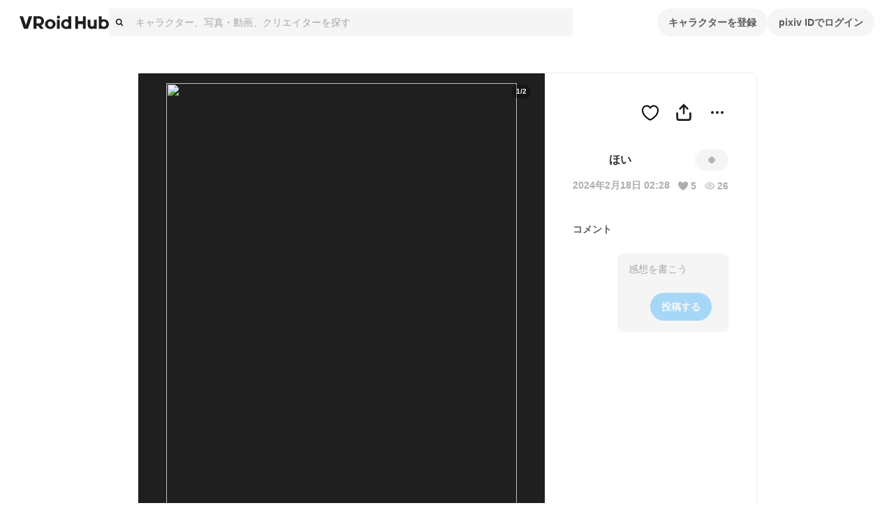

--- FILE ---
content_type: application/javascript; charset=UTF-8
request_url: https://hub.vroid.com/_next/static/chunks/pages/artworks/%5BartworkId%5D-9b6a9b225a7a9766.js
body_size: 45738
content:
!function(){try{var e="undefined"!=typeof window?window:"undefined"!=typeof global?global:"undefined"!=typeof self?self:{},t=(new e.Error).stack;t&&(e._sentryDebugIds=e._sentryDebugIds||{},e._sentryDebugIds[t]="a1e11619-412b-49cb-9a47-059fe541ad1c",e._sentryDebugIdIdentifier="sentry-dbid-a1e11619-412b-49cb-9a47-059fe541ad1c")}catch(e){}}();var _sentryModuleMetadataGlobal="undefined"!=typeof window?window:"undefined"!=typeof global?global:"undefined"!=typeof self?self:{};_sentryModuleMetadataGlobal._sentryModuleMetadata=_sentryModuleMetadataGlobal._sentryModuleMetadata||{},_sentryModuleMetadataGlobal._sentryModuleMetadata[new _sentryModuleMetadataGlobal.Error().stack]=Object.assign({},_sentryModuleMetadataGlobal._sentryModuleMetadata[new _sentryModuleMetadataGlobal.Error().stack],{"_sentryBundlerPluginAppKey:vroid-hub-application-key":!0}),(self.webpackChunk_N_E=self.webpackChunk_N_E||[]).push([[3494,6002,6880,7117,9637],{5233:(e,t,r)=>{"use strict";r.d(t,{G:()=>s,WI:()=>i,eq:()=>a});var n=r(78042);let a=n.ZS.arrayToEnum(["invalid_type","invalid_literal","custom","invalid_union","invalid_union_discriminator","invalid_enum_value","unrecognized_keys","invalid_arguments","invalid_return_type","invalid_date","invalid_string","too_small","too_big","invalid_intersection_types","not_multiple_of","not_finite"]),i=e=>JSON.stringify(e,null,2).replace(/"([^"]+)":/g,"$1:");class s extends Error{get errors(){return this.issues}constructor(e){super(),this.issues=[],this.addIssue=e=>{this.issues=[...this.issues,e]},this.addIssues=(e=[])=>{this.issues=[...this.issues,...e]};const t=new.target.prototype;Object.setPrototypeOf?Object.setPrototypeOf(this,t):this.__proto__=t,this.name="ZodError",this.issues=e}format(e){let t=e||function(e){return e.message},r={_errors:[]},n=e=>{for(let a of e.issues)if("invalid_union"===a.code)a.unionErrors.map(n);else if("invalid_return_type"===a.code)n(a.returnTypeError);else if("invalid_arguments"===a.code)n(a.argumentsError);else if(0===a.path.length)r._errors.push(t(a));else{let e=r,n=0;for(;n<a.path.length;){let r=a.path[n];n===a.path.length-1?(e[r]=e[r]||{_errors:[]},e[r]._errors.push(t(a))):e[r]=e[r]||{_errors:[]},e=e[r],n++}}};return n(this),r}static assert(e){if(!(e instanceof s))throw Error(`Not a ZodError: ${e}`)}toString(){return this.message}get message(){return JSON.stringify(this.issues,n.ZS.jsonStringifyReplacer,2)}get isEmpty(){return 0===this.issues.length}flatten(e=e=>e.message){let t={},r=[];for(let n of this.issues)if(n.path.length>0){let r=n.path[0];t[r]=t[r]||[],t[r].push(e(n))}else r.push(e(n));return{formErrors:r,fieldErrors:t}}get formErrors(){return this.flatten()}}s.create=e=>new s(e)},5346:(e,t,r)=>{"use strict";r.d(t,{A:()=>$});var n=r(83804),a=r(45050),i=r(65744),s=r(62079),o=r(602),d=r(70697),l=r(4783),c=r(80178),u=r(90572),h=r(51327),p=r(89332),m=r(15638);function f({statusID:e,className:t}){let{formatDistanceToNowStrict:r}=(0,p.N)(),{status:a,user:s,artwork:o,artworkDetail:d,model:l}=(0,m.d4)(t=>h.X.getWithRelatedEntitiesById(t,e)),[c,u]=(0,i.useState)(!0),f=(0,i.useRef)(null);(0,i.useEffect)(()=>{(f.current?.scrollHeight??0)>63?u(!0):u(!1)},[]);let _=new Date(Math.min(a.created_at.getTime(),Date.now()));return(0,n.jsxs)(g,{className:t,children:[(0,n.jsxs)(y,{children:[(0,n.jsx)(w,{icon:s.icon.sq50.url,children:s.name}),(0,n.jsx)(b,{children:r(_)})]}),(0,n.jsx)(x,{fold:c,children:(0,n.jsx)($,{ref:f,artwork:o,artworkDetail:d,model:l,comment:a.comment,previewCard:a.preview_card})})]})}let g=d.Ay.div.withConfig({componentId:"sc-b795f7fa-0"})(["background:",";border:1px solid ",";border-radius:8px;overflow:hidden;margin:0;"],({theme:e})=>e.color.white,({theme:e})=>e.color.blackFade20),y=d.Ay.div.withConfig({componentId:"sc-b795f7fa-1"})(["display:flex;margin:16px;justify-content:flex-start;"]),w=d.Ay.div.withConfig({componentId:"sc-b795f7fa-2"})(["display:inline-block;color:",";text-align:left;font-size:",";font-weight:bold;white-space:nowrap;&:before{content:' ';display:inline-block;vertical-align:middle;margin-right:4px;border-radius:50%;background-image:",";background-position:center;background-size:cover;width:24px;height:24px;}"],({theme:e})=>e.color.gray60,c.O3.fontSize.titleS,({icon:e})=>(0,l.X)(e)),b=d.Ay.div.withConfig({componentId:"sc-b795f7fa-3"})(["margin-left:8px;color:",";white-space:nowrap;display:flex;align-items:center;"],({theme:e})=>e.color.blackFade40),x=d.Ay.section.withConfig({componentId:"sc-b795f7fa-4"})(["position:relative;",";"],({fold:e})=>e&&(0,d.AH)(["max-height:87px;overflow:hidden;&:after{content:'';position:absolute;bottom:0;left:0;right:0;height:64px;background:linear-gradient(rgba(245,245,245,0),rgba(245,245,245,1));}"]));var _=r(13593),v=r(9933),k=r(91047),A=r(24881);function C({comment:e,className:t,isNowrap:r=!1}){let a=(0,k.cQ)(e);return(0,n.jsx)(j,{className:t,isNowrap:r,children:a.map((e,t)=>(0,n.jsx)(I,{fragment:e},t))})}let j=d.Ay.div.withConfig({componentId:"sc-ebaaf432-0"})(["word-wrap:break-word;word-break:break-word;white-space:",";"],({isNowrap:e})=>e?"nowrap":"pre-wrap"),I=({fragment:e})=>{let{makePath:t}=(0,u.au)(),{mentionedUser:r}=(0,m.d4)(t=>({mentionedUser:"mention"===e.type?A.is.getById(t,e.user_id):null}));switch(e.type){case"hashtag":return(0,n.jsxs)(_.N,{to:t(o.xW.search,{query:(0,v.U)(e.tag_name)}),children:["#",e.tag_name]});case"link":return(0,n.jsx)("a",{target:"_blank",rel:"noreferrer noopener",href:e.url,children:e.url});case"mention":return null!=r?(0,n.jsxs)(_.N,{to:t(o.xW.user,{pixivUserId:r.id}),children:["@",r.name]}):null;case"text":return(0,n.jsx)("span",{children:e.text})}};var O=r(56141),S=r(96891),M=r(1914),N=r(68977),T=r(95558),z=r(6816);function Z({artworkResultSetKey:e,artwork:t,artworkDetail:r,onLoadMore:a}){let{t:i}=(0,T.s9)(),s=[`
    'a'
    `,`
    'a b'
    `,`
    'a a b'
    'a a c'
    `,`
    'a b'
    'c d'
    `,`
    'a a a b b b'
    'c c d d e e'
    `],o=r.media.slice(0,s.length),d=s[Math.min(s.length,o.length)-1];return(0,n.jsx)(D,{children:(0,n.jsxs)(H,{artwork:t,resultSetKey:e,onLoadMore:a,children:[(0,n.jsx)(F,{style:{gridTemplate:d},children:o.map((e,r)=>(0,n.jsxs)(E,{children:[(0,n.jsx)(R,{medium:e,blur:t.age_limit.is_r18}),s.length-1===r&&t.medium_count>s.length&&(0,n.jsxs)(q,{children:["+",t.medium_count-s.length]})]},r))}),t.age_limit.is_adult&&(0,n.jsx)(P,{type:"ageLimit",children:i(t.age_limit.is_r15?"age_limit.r15":"age_limit.r18")})]})})}let D=d.Ay.div.withConfig({componentId:"sc-153f5ee7-0"})(["position:relative;overflow:hidden;padding:1px;"]),F=d.Ay.div.withConfig({componentId:"sc-153f5ee7-1"})(["display:grid;position:relative;grid-row-gap:2px;grid-column-gap:2px;"]),E=d.Ay.div.withConfig({componentId:"sc-153f5ee7-2"})(["position:relative;overflow:hidden;&:nth-child(1){grid-area:a;}&:nth-child(2){grid-area:b;}&:nth-child(3){grid-area:c;}&:nth-child(4){grid-area:d;}&:nth-child(5){grid-area:e;}"]),P=(0,d.Ay)(O.A).withConfig({componentId:"sc-153f5ee7-3"})(["position:absolute;top:8px;left:8px;"]),R=d.Ay.div.withConfig({componentId:"sc-153f5ee7-4"})(["padding-top:100%;background-size:cover;background-color:",";background-image:",";background-position:",";",""],({theme:e})=>e.color.blackFade40,({medium:e})=>(0,l.X)("image"===e.type?e.image.shrinked600x1200.url:(0,S.nR)(e.youtube.youtube_video_id)),({medium:e})=>(e=>{if("image"!==e.type)return!1;let{width:t,height:r}=e.image.shrinked600x1200;return r>t})(e)?"center 20%":"center",({blur:e})=>e&&(0,d.AH)(["filter:blur(6px);"])),q=d.Ay.div.withConfig({componentId:"sc-153f5ee7-5"})(["display:flex;justify-content:center;align-items:center;position:absolute;top:0;left:0;width:100%;height:100%;color:",";font-size:",";background:",";"],({theme:e})=>e.color.white,c.O3.fontSize.titleL,({theme:e})=>e.color.blackFade40),H=({artwork:e,resultSetKey:t,onLoadMore:r,children:a})=>{let{openModal:s}=(0,N.hS)(),{makeStaticPath:o}=(0,u.au)(),{sendEvent:d,trackerContext:l}=(0,z.sr)(),[c,h]=(0,i.useState)(!1),p=(0,i.useCallback)(n=>{n.metaKey||n.ctrlKey||(n.preventDefault(),d("ClickArtwork",l),s(M.We,{artworkId:e.id,resultSetKey:t,onLoadMore:r},{trackerContext:l}))},[d,l,s,e.id,t,r]);return(0,i.useEffect)(()=>{h(!0)},[]),(0,n.jsx)("div",{style:{pointerEvents:c?"all":"none"},children:(0,n.jsx)(_.N,{to:o("/artworks/:artworkId",{artworkId:e.id}),onClick:p,children:a},e.id)})},$=(0,i.forwardRef)(function({comment:e,artworkDetail:t,artwork:r,model:s,previewCard:d,quotedStatusId:l},c){let{makePath:h}=(0,u.au)(),p=(0,i.useCallback)(()=>{},[]);return(0,n.jsxs)("div",{ref:c,children:[e&&e.content&&e.content.length>0&&(0,n.jsx)(G,{children:(0,n.jsx)(C,{comment:e.content})}),r&&t&&(0,n.jsxs)(n.Fragment,{children:[t.caption_fragments&&t.caption_fragments.length>0&&(0,n.jsx)(G,{children:(0,n.jsx)(a.A,{fragments:t.caption_fragments})}),(0,n.jsx)(Z,{artwork:r,artworkDetail:t,onLoadMore:p})]}),s&&(0,n.jsx)(Q,{src:h(o.xW.characterModelsEmbed,{characterId:s.character_id,modelId:s.id})}),d&&(0,n.jsx)(W,{children:(0,n.jsxs)("a",{href:d.url,rel:"noopener noreferrer",target:"_blank",children:[d.image&&(0,n.jsx)(X,{bg:d.image.shrinked1200x1200.url}),(0,n.jsxs)(U,{children:[(0,n.jsx)(L,{children:d.title}),(0,n.jsx)(Y,{children:d.description}),(0,n.jsx)(B,{children:d.url})]})]})}),l&&(0,n.jsx)(f,{statusID:l})]})}),W=d.Ay.div.withConfig({componentId:"sc-4f434c81-0"})(["background:",";border:1px solid ",";border-radius:8px;overflow:hidden;margin:12px 16px;"],({theme:e})=>e.color.white,({theme:e})=>e.color.blackFade20),U=d.Ay.div.withConfig({componentId:"sc-4f434c81-1"})(["max-height:116px;margin:16px;"]),L=d.Ay.p.withConfig({componentId:"sc-4f434c81-2"})(["font-size:",";line-height:",";color:",";font-weight:bold;overflow:hidden;text-overflow:ellipsis;white-space:nowrap;"],c.O3.fontSize.titleS,c.O3.lineHeight.titleS,({theme:e})=>e.color.black),Y=d.Ay.p.withConfig({componentId:"sc-4f434c81-3"})(["display:-webkit-box;-webkit-box-orient:vertical;-webkit-line-clamp:2;overflow:hidden;font-weight:bold;color:",";"],({theme:e})=>e.color.blackFade60),B=d.Ay.p.withConfig({componentId:"sc-4f434c81-4"})(["font-size:",";line-height:",";color:",";"],c.O3.fontSize.captionS,c.O3.lineHeight.captionS,({theme:e})=>e.text.disabled),X=d.Ay.div.withConfig({componentId:"sc-4f434c81-5"})(["background-image:",";background-size:cover;background-position:center;border-bottom:1px solid ",";border-radius:8px 8px 0 0;margin:0 1px;&:before{content:' ';display:block;padding-top:52.57%;}"],({bg:e})=>(0,l.X)(e),({theme:e})=>e.color.blackFade30),G=d.Ay.div.withConfig({componentId:"sc-4f434c81-6"})(["margin:12px 16px;word-wrap:break-word;word-break:break-word;white-space:pre-wrap;"]),K=d.Ay.div.withConfig({componentId:"sc-4f434c81-7"})(["position:relative;margin:auto 1px;&:before{content:' ';display:block;padding-top:100%;}"]),V=d.Ay.iframe.withConfig({componentId:"sc-4f434c81-8"})(["position:absolute;top:0;left:0;width:100%;height:100%;"]),Q=({src:e})=>{let t=(0,i.useRef)(null),r=(0,i.useRef)(null),[a,o]=(0,i.useState)(!1),d=(0,i.useCallback)(([e])=>{o(e.isIntersecting)},[]);return(0,s.A)(()=>(t.current=new IntersectionObserver(d,{rootMargin:"200%"}),t.current.observe(r.current),()=>{t.current.disconnect()})),(0,n.jsx)(K,{ref:r,children:(0,n.jsx)(V,{src:a?e:void 0,frameBorder:"0",allowFullScreen:!0})})}},9777:(e,t,r)=>{"use strict";r.d(t,{DM:()=>p,G4:()=>h,I3:()=>s,MY:()=>d,OK:()=>u,fn:()=>m,jm:()=>c,uY:()=>l,xP:()=>f,y7:()=>i,zn:()=>o});var n=r(53755),a=r(51379);let i=e=>{let{data:t,path:r,errorMaps:n,issueData:a}=e,i=[...r,...a.path||[]],s={...a,path:i};if(void 0!==a.message)return{...a,path:i,message:a.message};let o="";for(let e of n.filter(e=>!!e).slice().reverse())o=e(s,{data:t,defaultError:o}).message;return{...a,path:i,message:o}},s=[];function o(e,t){let r=(0,n.$W)(),s=i({issueData:t,data:e.data,path:e.path,errorMaps:[e.common.contextualErrorMap,e.schemaErrorMap,r,r===a.A?void 0:a.A].filter(e=>!!e)});e.common.issues.push(s)}class d{constructor(){this.value="valid"}dirty(){"valid"===this.value&&(this.value="dirty")}abort(){"aborted"!==this.value&&(this.value="aborted")}static mergeArray(e,t){let r=[];for(let n of t){if("aborted"===n.status)return l;"dirty"===n.status&&e.dirty(),r.push(n.value)}return{status:e.value,value:r}}static async mergeObjectAsync(e,t){let r=[];for(let e of t){let t=await e.key,n=await e.value;r.push({key:t,value:n})}return d.mergeObjectSync(e,r)}static mergeObjectSync(e,t){let r={};for(let n of t){let{key:t,value:a}=n;if("aborted"===t.status||"aborted"===a.status)return l;"dirty"===t.status&&e.dirty(),"dirty"===a.status&&e.dirty(),"__proto__"!==t.value&&(void 0!==a.value||n.alwaysSet)&&(r[t.value]=a.value)}return{status:e.value,value:r}}}let l=Object.freeze({status:"aborted"}),c=e=>({status:"dirty",value:e}),u=e=>({status:"valid",value:e}),h=e=>"aborted"===e.status,p=e=>"dirty"===e.status,m=e=>"valid"===e.status,f=e=>"undefined"!=typeof Promise&&e instanceof Promise},12186:(e,t,r)=>{"use strict";r.d(t,{c:()=>c});let n={lessThanXSeconds:{one:"less than a second",other:"less than {{count}} seconds"},xSeconds:{one:"1 second",other:"{{count}} seconds"},halfAMinute:"half a minute",lessThanXMinutes:{one:"less than a minute",other:"less than {{count}} minutes"},xMinutes:{one:"1 minute",other:"{{count}} minutes"},aboutXHours:{one:"about 1 hour",other:"about {{count}} hours"},xHours:{one:"1 hour",other:"{{count}} hours"},xDays:{one:"1 day",other:"{{count}} days"},aboutXWeeks:{one:"about 1 week",other:"about {{count}} weeks"},xWeeks:{one:"1 week",other:"{{count}} weeks"},aboutXMonths:{one:"about 1 month",other:"about {{count}} months"},xMonths:{one:"1 month",other:"{{count}} months"},aboutXYears:{one:"about 1 year",other:"about {{count}} years"},xYears:{one:"1 year",other:"{{count}} years"},overXYears:{one:"over 1 year",other:"over {{count}} years"},almostXYears:{one:"almost 1 year",other:"almost {{count}} years"}};var a=r(63512);let i={date:(0,a.k)({formats:{full:"EEEE, MMMM do, y",long:"MMMM do, y",medium:"MMM d, y",short:"MM/dd/yyyy"},defaultWidth:"full"}),time:(0,a.k)({formats:{full:"h:mm:ss a zzzz",long:"h:mm:ss a z",medium:"h:mm:ss a",short:"h:mm a"},defaultWidth:"full"}),dateTime:(0,a.k)({formats:{full:"{{date}} 'at' {{time}}",long:"{{date}} 'at' {{time}}",medium:"{{date}}, {{time}}",short:"{{date}}, {{time}}"},defaultWidth:"full"})},s={lastWeek:"'last' eeee 'at' p",yesterday:"'yesterday at' p",today:"'today at' p",tomorrow:"'tomorrow at' p",nextWeek:"eeee 'at' p",other:"P"};var o=r(89722);let d={ordinalNumber:(e,t)=>{let r=Number(e),n=r%100;if(n>20||n<10)switch(n%10){case 1:return r+"st";case 2:return r+"nd";case 3:return r+"rd"}return r+"th"},era:(0,o.o)({values:{narrow:["B","A"],abbreviated:["BC","AD"],wide:["Before Christ","Anno Domini"]},defaultWidth:"wide"}),quarter:(0,o.o)({values:{narrow:["1","2","3","4"],abbreviated:["Q1","Q2","Q3","Q4"],wide:["1st quarter","2nd quarter","3rd quarter","4th quarter"]},defaultWidth:"wide",argumentCallback:e=>e-1}),month:(0,o.o)({values:{narrow:["J","F","M","A","M","J","J","A","S","O","N","D"],abbreviated:["Jan","Feb","Mar","Apr","May","Jun","Jul","Aug","Sep","Oct","Nov","Dec"],wide:["January","February","March","April","May","June","July","August","September","October","November","December"]},defaultWidth:"wide"}),day:(0,o.o)({values:{narrow:["S","M","T","W","T","F","S"],short:["Su","Mo","Tu","We","Th","Fr","Sa"],abbreviated:["Sun","Mon","Tue","Wed","Thu","Fri","Sat"],wide:["Sunday","Monday","Tuesday","Wednesday","Thursday","Friday","Saturday"]},defaultWidth:"wide"}),dayPeriod:(0,o.o)({values:{narrow:{am:"a",pm:"p",midnight:"mi",noon:"n",morning:"morning",afternoon:"afternoon",evening:"evening",night:"night"},abbreviated:{am:"AM",pm:"PM",midnight:"midnight",noon:"noon",morning:"morning",afternoon:"afternoon",evening:"evening",night:"night"},wide:{am:"a.m.",pm:"p.m.",midnight:"midnight",noon:"noon",morning:"morning",afternoon:"afternoon",evening:"evening",night:"night"}},defaultWidth:"wide",formattingValues:{narrow:{am:"a",pm:"p",midnight:"mi",noon:"n",morning:"in the morning",afternoon:"in the afternoon",evening:"in the evening",night:"at night"},abbreviated:{am:"AM",pm:"PM",midnight:"midnight",noon:"noon",morning:"in the morning",afternoon:"in the afternoon",evening:"in the evening",night:"at night"},wide:{am:"a.m.",pm:"p.m.",midnight:"midnight",noon:"noon",morning:"in the morning",afternoon:"in the afternoon",evening:"in the evening",night:"at night"}},defaultFormattingWidth:"wide"})};var l=r(37644);let c={code:"en-US",formatDistance:(e,t,r)=>{let a,i=n[e];if(a="string"==typeof i?i:1===t?i.one:i.other.replace("{{count}}",t.toString()),r?.addSuffix)if(r.comparison&&r.comparison>0)return"in "+a;else return a+" ago";return a},formatLong:i,formatRelative:(e,t,r,n)=>s[e],localize:d,match:{ordinalNumber:(0,r(80392).K)({matchPattern:/^(\d+)(th|st|nd|rd)?/i,parsePattern:/\d+/i,valueCallback:e=>parseInt(e,10)}),era:(0,l.A)({matchPatterns:{narrow:/^(b|a)/i,abbreviated:/^(b\.?\s?c\.?|b\.?\s?c\.?\s?e\.?|a\.?\s?d\.?|c\.?\s?e\.?)/i,wide:/^(before christ|before common era|anno domini|common era)/i},defaultMatchWidth:"wide",parsePatterns:{any:[/^b/i,/^(a|c)/i]},defaultParseWidth:"any"}),quarter:(0,l.A)({matchPatterns:{narrow:/^[1234]/i,abbreviated:/^q[1234]/i,wide:/^[1234](th|st|nd|rd)? quarter/i},defaultMatchWidth:"wide",parsePatterns:{any:[/1/i,/2/i,/3/i,/4/i]},defaultParseWidth:"any",valueCallback:e=>e+1}),month:(0,l.A)({matchPatterns:{narrow:/^[jfmasond]/i,abbreviated:/^(jan|feb|mar|apr|may|jun|jul|aug|sep|oct|nov|dec)/i,wide:/^(january|february|march|april|may|june|july|august|september|october|november|december)/i},defaultMatchWidth:"wide",parsePatterns:{narrow:[/^j/i,/^f/i,/^m/i,/^a/i,/^m/i,/^j/i,/^j/i,/^a/i,/^s/i,/^o/i,/^n/i,/^d/i],any:[/^ja/i,/^f/i,/^mar/i,/^ap/i,/^may/i,/^jun/i,/^jul/i,/^au/i,/^s/i,/^o/i,/^n/i,/^d/i]},defaultParseWidth:"any"}),day:(0,l.A)({matchPatterns:{narrow:/^[smtwf]/i,short:/^(su|mo|tu|we|th|fr|sa)/i,abbreviated:/^(sun|mon|tue|wed|thu|fri|sat)/i,wide:/^(sunday|monday|tuesday|wednesday|thursday|friday|saturday)/i},defaultMatchWidth:"wide",parsePatterns:{narrow:[/^s/i,/^m/i,/^t/i,/^w/i,/^t/i,/^f/i,/^s/i],any:[/^su/i,/^m/i,/^tu/i,/^w/i,/^th/i,/^f/i,/^sa/i]},defaultParseWidth:"any"}),dayPeriod:(0,l.A)({matchPatterns:{narrow:/^(a|p|mi|n|(in the|at) (morning|afternoon|evening|night))/i,any:/^([ap]\.?\s?m\.?|midnight|noon|(in the|at) (morning|afternoon|evening|night))/i},defaultMatchWidth:"any",parsePatterns:{any:{am:/^a/i,pm:/^p/i,midnight:/^mi/i,noon:/^no/i,morning:/morning/i,afternoon:/afternoon/i,evening:/evening/i,night:/night/i}},defaultParseWidth:"any"})},options:{weekStartsOn:0,firstWeekContainsDate:1}}},12863:(e,t,r)=>{"use strict";r.d(t,{s:()=>i});var n=r(42403);let a=e=>e.character.characters,i=e=>(0,n.Mz)([a],t=>t[e])},13839:(e,t,r)=>{"use strict";r.d(t,{y:()=>h,A:()=>u});var n=r(83804),a=r(65744),i=r(70697),s=r(80178);let o=i.Ay.div.withConfig({shouldForwardProp:(e,t)=>!["whiteout","visible","fullscreen"].includes(e)&&t(e)}).withConfig({componentId:"sc-95bb10dd-0"})(["z-index:",";display:flex;align-items:center;justify-content:space-around;visibility:hidden;opacity:0;transition:opacity "," ",",visibility "," ",";user-select:none;pointer-events:none;"," "," ",""],s.O3.zIndex.loading,s.O3.transition.easing,s.O3.transition.duration,s.O3.transition.easing,s.O3.transition.duration,({whiteout:e})=>e?(0,i.AH)(["background-color:",";pointer-events:auto;"],({theme:e})=>e.color.whiteFade50):"",({visible:e})=>e?(0,i.AH)(["visibility:visible;opacity:1;"]):"",({fullscreen:e})=>e?(0,i.AH)(["position:fixed;top:0;right:0;bottom:0;left:0;"]):""),d=(0,i.i7)(["0%{transform:scale(0);opacity:1;}100%{transform:scale(1);opacity:0;}"]),l=i.Ay.div.withConfig({componentId:"sc-95bb10dd-1"})(["width:calc("," * 8);height:calc("," * 8);margin:0 auto;background-color:",";border-radius:50%;animation:"," calc("," * 5) infinite ease-in-out;"],s.O3.size.gutter,s.O3.size.gutter,({theme:e})=>e.color.gray60,d,s.O3.transition.duration),c=i.Ay.div.withConfig({componentId:"sc-95bb10dd-2"})(["margin:"," auto 0;color:",";text-align:center;"],s.O3.size.gutter,({theme:e})=>e.color.gray60),u=(0,a.memo)(function({visible:e,withoutSpinner:t,whiteout:r=!0,fullscreen:a,className:i,children:s}){return(0,n.jsx)(o,{className:i,whiteout:r,visible:e,fullscreen:a,children:e&&(0,n.jsxs)("div",{children:[!t&&(0,n.jsx)(l,{}),s&&(0,n.jsx)(c,{children:s})]})})}),h=l},15985:(e,t,r)=>{"use strict";r.d(t,{A:()=>h});var n=r(83804),a=r(13593),i=r(70697),s=r(80178),o=r(90572),d=r(95558);let l=i.Ay.div.withConfig({componentId:"sc-d5431a45-0"})(["",""],({theme:e})=>`
    display: flex;
    align-items: center;
    flex-direction: column;
    justify-content: center;
    width: 100%;
    height: 100%;
    background-color: ${e.background.adultPale};
    padding: 40px;
  `),c=i.Ay.div.withConfig({componentId:"sc-d5431a45-1"})(["",""],({theme:e})=>`
    color: ${e.text.r18};
    font-weight: bold;
    font-size: ${s.O3.fontSize.titleS};
    line-height: ${s.O3.lineHeight.titleS};
    text-align: center;
  `),u=i.Ay.div.withConfig({componentId:"sc-d5431a45-2"})(["margin-top:16px;text-align:center;"]);function h({ageLimit:e}){let{t}=(0,d.s9)(),{makeStaticPath:r}=(0,o.au)();return(0,n.jsxs)(l,{children:[(0,n.jsxs)(c,{children:[e.is_r18&&t("access_restriction:r18"),e.is_r15&&t("access_restriction:r15")]}),(0,n.jsxs)(u,{children:[e.is_r18&&t("access_restriction:r18_desc",{link:(0,n.jsx)(a.N,{to:r("/settings/:mode?"),children:t("access_restriction:link")},"0")}),e.is_r15&&t("access_restriction:r15_desc",{link:(0,n.jsx)(a.N,{to:r("/settings/:mode?"),children:t("access_restriction:link")},"0")})]})]})}},20767:(e,t,r)=>{"use strict";r.d(t,{O:()=>n});let n={COMMON_MISSING_API_VERSION:"COMMON_MISSING_API_VERSION",COMMON_SIGNED_IN_REQUIRED:"COMMON_SIGNED_IN_REQUIRED",COMMON_NOT_FOUND:"COMMON_NOT_FOUND",COMMON_USER_IS_NOT_OWNER:"COMMON_USER_IS_NOT_OWNER",COMMON_VALIDATION_ERROR:"COMMON_VALIDATION_ERROR",COMMON_INVALID_COUNT:"COMMON_INVALID_COUNT",COMMON_INVALID_PARAM:"COMMON_INVALID_PARAM",COMMON_FILE_UPLOAD_MAX_SIZE:"COMMON_FILE_UPLOAD_MAX_SIZE",CHARACTER_MODEL_INVALID_VRM:"CHARACTER_MODEL_INVALID_VRM",CHARACTER_MODEL_VRM1_NOT_SUPPORTED:"CHARACTER_MODEL_VRM1_NOT_SUPPORTED",CHARACTER_MODEL_THUMBNAIL_FORMAT:"CHARACTER_MODEL_THUMBNAIL_FORMAT",DOORKEEPER_FORBIDDEN:"DOORKEEPER_FORBIDDEN",DOORKEEPER_UNAUTHORIZED:"DOORKEEPER_UNAUTHORIZED",BLOCK_FORBIDDEN:"BLOCK_FORBIDDEN",OPENSEARCH_QUERY_TOO_LONG:"OPENSEARCH_QUERY_TOO_LONG"}},23135:(e,t,r)=>{"use strict";r.d(t,{z:()=>a});var n=r(72960);function a(e,t){let r=(0,n.a)(e),a=(0,n.a)(t),i=r.getTime()-a.getTime();return i<0?-1:i>0?1:i}},23683:(e,t,r)=>{"use strict";r.d(t,{T:()=>p});var n=r(83804),a=r(70697),i=r(36171),s=r(13593),o=r(52115),d=r(65744),l=r(602),c=r(4783),u=r(90572),h=r(95558);function p({user:e,hideIcon:t}){let{t:r}=(0,h.s9)(),a=(0,u.rd)(),{makePath:s}=(0,u.au)(),p=(0,o.i)(),x=(0,d.useCallback)(async()=>{let{canceled:t}=await p.unblockUser(e.pixiv_user_id);t||a.reload()},[e.pixiv_user_id,a,p]);return(0,n.jsxs)(b,{children:[!t&&(0,n.jsx)(m,{to:s(l.xW.user,{pixivUserId:e.pixiv_user_id}),children:(0,n.jsx)(g,{style:{backgroundImage:(0,c.X)(e.icon.sq170.url)}})}),(0,n.jsx)(y,{children:(0,n.jsx)(f,{to:s(l.xW.user,{pixivUserId:e.pixiv_user_id}),children:r("userBlocking",{userName:e.name})})}),(0,n.jsx)(w,{children:r("userBlockingDesctiption",{userName:e.name})}),(0,n.jsx)("div",{children:(0,n.jsx)(i.Ay,{kind:"normal",onClick:x,children:r("unblock")})})]})}var m=(0,a.Ay)(s.N).withConfig({componentId:"sc-3bccd147-0"})(["color:inherit;"]),f=(0,a.Ay)(s.N).withConfig({componentId:"sc-3bccd147-1"})(["color:inherit;"]),g=(0,a.Ay)("div").withConfig({componentId:"sc-3bccd147-2"})(["width:80px;height:80px;margin-bottom:8px;background-size:contain;border-radius:100px;"]),y=(0,a.Ay)("div").withConfig({componentId:"sc-3bccd147-3"})(["margin-bottom:24px;font-size:20px;line-height:28px;font-weight:bold;color:var(--charcoal-text1);"]),w=(0,a.Ay)("div").withConfig({componentId:"sc-3bccd147-4"})(["margin-bottom:40px;"]),b=(0,a.Ay)("div").withConfig({componentId:"sc-3bccd147-5"})(["display:flex;justify-content:center;align-items:center;flex-flow:column;padding:80px 16px;"])},24009:(e,t,r)=>{"use strict";r.d(t,{ni:()=>p,oU:()=>u});var n=r(66066),a=r(51163),i=r(19890),s=r(52794),o=r(36414);r(92434);var d=r(10006),l=r(72654),c=r(8453);function u(e,t){return t?"ja"===t?e:`/${t}${e}`:e}function h(e){return c.i.getServerSideProps(t=>async r=>{let{req:n}=r,a=new WeakRef(n);n.headers.cookie&&await t.dispatch((0,i.Gv)({headers:{cookie:n.headers.cookie},serverTimingTokenRef:a}));let s=await e(r,{state:t.getState(),getState:t.getState,dispatch:t.dispatch,...m(r)});return await t.dispatch((0,i.Gv)({})),s})}function p(e){return c.i.getInitialPageProps(t=>async r=>{let{req:n}=r;n?.headers.cookie&&await t.dispatch((0,i.Gv)({headers:{cookie:n.headers.cookie},serverTimingTokenRef:r.serverTimingTokenRef}));let a=await e(r,{state:t.getState(),getState:t.getState,dispatch:t.dispatch,...m(r)});return await t.dispatch((0,i.Gv)({})),a})}h.withZod=({query:e,params:t})=>({passed:r=>n=>{let a=e?.safeParse(n.query)??{success:!0,data:{}},i=t?.safeParse(n.params)??{success:!0,data:{}};if(a.success&&i.success)return n.query=a.data,n.params=i.data,h(r)(n);throw new d.o("Bad Request",400)}});let m=e=>({get t(){return(0,l.O9)({lng:e.locale}).t},get queryClient(){return new a.E},get apiClient(){return(0,n.UU)({baseUrl:o.n,headers:{"X-Api-Version":11,cookie:e.req?.headers.cookie},fetch:s.s7})}});function f(e){return async(t,r)=>{try{"GET"===t.method?await e.onGet?.(t,r):"POST"===t.method&&await e.onPost?.(t,r)}catch(e){throw r.status(500).end("Internal Error"),e}}}p.withZod=e=>({passed:t=>p(async(r,n)=>{let a=e.safeParse(r.query);if(a.success)return t(Object.assign(r,{params:a.data}),{state:n.getState(),getState:n.getState,dispatch:n.dispatch,...m(r)});throw new d.o("Bad Request",400)})}),f.withZod=e=>({passed:t=>(r,n)=>{let a=e.safeParse(r.query);if(a.success)return r.query=a.data,f(t)(r,n);n.status(400).json({error:"Bad Request"})}})},24528:(e,t,r)=>{"use strict";r.d(t,{Qp:()=>c,dS:()=>u,fN:()=>s,in:()=>d,qP:()=>h,qq:()=>o,sp:()=>l,xq:()=>m,ym:()=>f,zU:()=>p});var n=r(40396),a=r(27607),i=r(96891);let s=(e,t)=>e.artwork.artworks[t]||null,o=(e,t)=>e.artwork.artworkDetails[t]||null,d=(e,t)=>e.artwork.artworkDetailFetchStatus[t]||null,l=(e,t)=>e.artwork.removingStatus[t]||null,c=(e,t)=>e.artwork.archivingStatus[t]||null,u=(e,t)=>e.artwork.unarchivingStatus[t]||null,h=(e,t=i.Xm)=>e.artwork.uploadingStatus[t]||null,p=(e,t)=>e.artwork.artworkHeart[t]||null,m=(e,t)=>(0,a.U)((0,n.DS)(t))(e),f=(e,t,r)=>o(e,t)?.media.find(e=>e.id===r)},24785:(e,t,r)=>{"use strict";r.d(t,{HJ:()=>y,Nj:()=>w,Sj:()=>p,UT:()=>h,YV:()=>s,Yz:()=>u,ov:()=>l,tf:()=>d,xj:()=>c,zr:()=>o});var n=r(85083),a=r(12863),i=r(42403);let s={getModelById:(e,t)=>e.model.models[t],getModelDetailById:(e,t)=>e.model.modelDetails[t],getPropertyById:(e,t)=>e.model.modelProperty[t]},o=e=>e.model.models;(0,i.Mz)(e=>({models:Object.values(e.model.models)}),({models:e})=>e.filter(({is_private:e})=>!e).sort((e,t)=>{let[r,n]=[+e.created_at,+t.created_at];return+r<+n?1:+r>+n?-1:0})),(0,i.Mz)(e=>({state:e,models:Object.values(e.model.models)}),({account:e})=>e.account?e.account.user_id:null,({state:e,models:t},r)=>t.filter(({character_id:t})=>e.character.characters[t].user_id===r).sort((e,t)=>{let[r,n]=[+e.created_at,+t.created_at];return+r<+n?1:+r>+n?-1:0}));let d=(0,i.Mz)((e,t)=>({models:Object.values(e.model.models),characterId:t}),({models:e,characterId:t})=>e.filter(({character_id:e})=>e===t).sort((e,t)=>{let[r,n]=[+e.created_at,+t.created_at];return+r<+n?1:+r>+n?-1:0})),l=(0,i.Mz)((e,t)=>({models:Object.values(e.model.models),characterId:t}),({models:e,characterId:t})=>e.filter(({character_id:e})=>e===t).sort((e,t)=>{let[r,n]=[+e.created_at,+t.created_at];return+r<+n?1:+r>+n?-1:0})),c=(0,i.Mz)((e,t)=>({state:e,models:Object.values(e.model.models),userId:t}),({state:e,models:t,userId:r})=>t.filter(({is_private:e})=>!e).filter(({character_id:t})=>r===e.character.characters[t].user_id).sort((e,t)=>{let[r,n]=[+e.created_at,+t.created_at];return+r<+n?1:+r>+n?-1:0})),u=(0,i.Mz)((e,t)=>({models:Object.values(e.model.models),tagName:t.toLowerCase()}),({models:e,tagName:t})=>e.filter(({tags:e})=>!!e.find(({name:e})=>e.toLowerCase()===t)).sort((e,t)=>{let[r,n]=[+e.created_at,+t.created_at];return+r<+n?1:+r>+n?-1:0}));(0,i.Mz)((e,t)=>({models:Object.values(e.model.models),tagName:t}),({models:e,tagName:t})=>e.filter(({is_private:e})=>!e).filter(e=>-1!==e.tags.findIndex(e=>e.name===t)));let h=(0,i.Mz)([(e,t)=>({models:e.model.models,id:t})],({models:e,id:t})=>e[t]);(0,i.Mz)([(e,t)=>({details:e.model.modelDetails,id:t})],({details:e,id:t})=>e[t]);let p=(0,i.Mz)([(e,t)=>({optimizingModelFiles:e.model.optimizingModelFiles,id:t})],({optimizingModelFiles:e,id:t})=>e[t]),m=(0,i.Mz)([(e,t)=>h(e,t)],e=>e?.is_other_users_available||!1),f=(0,i.Mz)([(e,t)=>h(e,t)],e=>e?.license?.characterization_allowed_user==="everyone"),g=(e,t)=>{let r=n.i.getUserId(e);if(!r)return!1;let i=(0,a.s)(t)(e);return i?.user_id===r},y=(0,i.Mz)([(e,t,r)=>g(e,t),(e,t,r)=>m(e,r)],(e,t)=>!!(e||t)),w=(0,i.Mz)([(e,t,r)=>g(e,t),(e,t,r)=>m(e,r),(e,t,r)=>f(e,r)],(e,t,r)=>!!(e||t&&r))},26441:(e,t,r)=>{"use strict";r.d(t,{GP:()=>eb,L_:()=>ex});var n=r(12186),a=r(38499),i=r(49957),s=r(72960),o=r(83776),d=r(39344);function l(e,t){let r=(0,a.q)(),n=t?.weekStartsOn??t?.locale?.options?.weekStartsOn??r.weekStartsOn??r.locale?.options?.weekStartsOn??0,i=(0,s.a)(e),o=i.getDay();return i.setDate(i.getDate()-(7*(o<n)+o-n)),i.setHours(0,0,0,0),i}function c(e){return l(e,{weekStartsOn:1})}function u(e){let t=(0,s.a)(e),r=t.getFullYear(),n=(0,o.w)(e,0);n.setFullYear(r+1,0,4),n.setHours(0,0,0,0);let a=c(n),i=(0,o.w)(e,0);i.setFullYear(r,0,4),i.setHours(0,0,0,0);let d=c(i);return t.getTime()>=a.getTime()?r+1:t.getTime()>=d.getTime()?r:r-1}function h(e,t){let r=(0,s.a)(e),n=r.getFullYear(),i=(0,a.q)(),d=t?.firstWeekContainsDate??t?.locale?.options?.firstWeekContainsDate??i.firstWeekContainsDate??i.locale?.options?.firstWeekContainsDate??1,c=(0,o.w)(e,0);c.setFullYear(n+1,0,d),c.setHours(0,0,0,0);let u=l(c,t),h=(0,o.w)(e,0);h.setFullYear(n,0,d),h.setHours(0,0,0,0);let p=l(h,t);return r.getTime()>=u.getTime()?n+1:r.getTime()>=p.getTime()?n:n-1}var p=r(99188);let m={y(e,t){let r=e.getFullYear(),n=r>0?r:1-r;return(0,p.F)("yy"===t?n%100:n,t.length)},M(e,t){let r=e.getMonth();return"M"===t?String(r+1):(0,p.F)(r+1,2)},d:(e,t)=>(0,p.F)(e.getDate(),t.length),a(e,t){let r=e.getHours()/12>=1?"pm":"am";switch(t){case"a":case"aa":return r.toUpperCase();case"aaa":return r;case"aaaaa":return r[0];default:return"am"===r?"a.m.":"p.m."}},h:(e,t)=>(0,p.F)(e.getHours()%12||12,t.length),H:(e,t)=>(0,p.F)(e.getHours(),t.length),m:(e,t)=>(0,p.F)(e.getMinutes(),t.length),s:(e,t)=>(0,p.F)(e.getSeconds(),t.length),S(e,t){let r=t.length,n=Math.trunc(e.getMilliseconds()*Math.pow(10,r-3));return(0,p.F)(n,t.length)}},f={G:function(e,t,r){let n=+(e.getFullYear()>0);switch(t){case"G":case"GG":case"GGG":return r.era(n,{width:"abbreviated"});case"GGGGG":return r.era(n,{width:"narrow"});default:return r.era(n,{width:"wide"})}},y:function(e,t,r){if("yo"===t){let t=e.getFullYear();return r.ordinalNumber(t>0?t:1-t,{unit:"year"})}return m.y(e,t)},Y:function(e,t,r,n){let a=h(e,n),i=a>0?a:1-a;if("YY"===t){let e=i%100;return(0,p.F)(e,2)}return"Yo"===t?r.ordinalNumber(i,{unit:"year"}):(0,p.F)(i,t.length)},R:function(e,t){let r=u(e);return(0,p.F)(r,t.length)},u:function(e,t){let r=e.getFullYear();return(0,p.F)(r,t.length)},Q:function(e,t,r){let n=Math.ceil((e.getMonth()+1)/3);switch(t){case"Q":return String(n);case"QQ":return(0,p.F)(n,2);case"Qo":return r.ordinalNumber(n,{unit:"quarter"});case"QQQ":return r.quarter(n,{width:"abbreviated",context:"formatting"});case"QQQQQ":return r.quarter(n,{width:"narrow",context:"formatting"});default:return r.quarter(n,{width:"wide",context:"formatting"})}},q:function(e,t,r){let n=Math.ceil((e.getMonth()+1)/3);switch(t){case"q":return String(n);case"qq":return(0,p.F)(n,2);case"qo":return r.ordinalNumber(n,{unit:"quarter"});case"qqq":return r.quarter(n,{width:"abbreviated",context:"standalone"});case"qqqqq":return r.quarter(n,{width:"narrow",context:"standalone"});default:return r.quarter(n,{width:"wide",context:"standalone"})}},M:function(e,t,r){let n=e.getMonth();switch(t){case"M":case"MM":return m.M(e,t);case"Mo":return r.ordinalNumber(n+1,{unit:"month"});case"MMM":return r.month(n,{width:"abbreviated",context:"formatting"});case"MMMMM":return r.month(n,{width:"narrow",context:"formatting"});default:return r.month(n,{width:"wide",context:"formatting"})}},L:function(e,t,r){let n=e.getMonth();switch(t){case"L":return String(n+1);case"LL":return(0,p.F)(n+1,2);case"Lo":return r.ordinalNumber(n+1,{unit:"month"});case"LLL":return r.month(n,{width:"abbreviated",context:"standalone"});case"LLLLL":return r.month(n,{width:"narrow",context:"standalone"});default:return r.month(n,{width:"wide",context:"standalone"})}},w:function(e,t,r,n){let i,c,u,m,f,g=Math.round((l(i=(0,s.a)(e),n)-(c=(0,a.q)(),u=n?.firstWeekContainsDate??n?.locale?.options?.firstWeekContainsDate??c.firstWeekContainsDate??c.locale?.options?.firstWeekContainsDate??1,m=h(i,n),(f=(0,o.w)(i,0)).setFullYear(m,0,u),f.setHours(0,0,0,0),l(f,n)))/d.my)+1;return"wo"===t?r.ordinalNumber(g,{unit:"week"}):(0,p.F)(g,t.length)},I:function(e,t,r){let n,a,i,l=Math.round((c(n=(0,s.a)(e))-(a=u(n),(i=(0,o.w)(n,0)).setFullYear(a,0,4),i.setHours(0,0,0,0),c(i)))/d.my)+1;return"Io"===t?r.ordinalNumber(l,{unit:"week"}):(0,p.F)(l,t.length)},d:function(e,t,r){return"do"===t?r.ordinalNumber(e.getDate(),{unit:"date"}):m.d(e,t)},D:function(e,t,r){let n,a,d,l=(n=(0,s.a)(e),(0,i.m)(n,(a=(0,s.a)(n),(d=(0,o.w)(n,0)).setFullYear(a.getFullYear(),0,1),d.setHours(0,0,0,0),d))+1);return"Do"===t?r.ordinalNumber(l,{unit:"dayOfYear"}):(0,p.F)(l,t.length)},E:function(e,t,r){let n=e.getDay();switch(t){case"E":case"EE":case"EEE":return r.day(n,{width:"abbreviated",context:"formatting"});case"EEEEE":return r.day(n,{width:"narrow",context:"formatting"});case"EEEEEE":return r.day(n,{width:"short",context:"formatting"});default:return r.day(n,{width:"wide",context:"formatting"})}},e:function(e,t,r,n){let a=e.getDay(),i=(a-n.weekStartsOn+8)%7||7;switch(t){case"e":return String(i);case"ee":return(0,p.F)(i,2);case"eo":return r.ordinalNumber(i,{unit:"day"});case"eee":return r.day(a,{width:"abbreviated",context:"formatting"});case"eeeee":return r.day(a,{width:"narrow",context:"formatting"});case"eeeeee":return r.day(a,{width:"short",context:"formatting"});default:return r.day(a,{width:"wide",context:"formatting"})}},c:function(e,t,r,n){let a=e.getDay(),i=(a-n.weekStartsOn+8)%7||7;switch(t){case"c":return String(i);case"cc":return(0,p.F)(i,t.length);case"co":return r.ordinalNumber(i,{unit:"day"});case"ccc":return r.day(a,{width:"abbreviated",context:"standalone"});case"ccccc":return r.day(a,{width:"narrow",context:"standalone"});case"cccccc":return r.day(a,{width:"short",context:"standalone"});default:return r.day(a,{width:"wide",context:"standalone"})}},i:function(e,t,r){let n=e.getDay(),a=0===n?7:n;switch(t){case"i":return String(a);case"ii":return(0,p.F)(a,t.length);case"io":return r.ordinalNumber(a,{unit:"day"});case"iii":return r.day(n,{width:"abbreviated",context:"formatting"});case"iiiii":return r.day(n,{width:"narrow",context:"formatting"});case"iiiiii":return r.day(n,{width:"short",context:"formatting"});default:return r.day(n,{width:"wide",context:"formatting"})}},a:function(e,t,r){let n=e.getHours()/12>=1?"pm":"am";switch(t){case"a":case"aa":return r.dayPeriod(n,{width:"abbreviated",context:"formatting"});case"aaa":return r.dayPeriod(n,{width:"abbreviated",context:"formatting"}).toLowerCase();case"aaaaa":return r.dayPeriod(n,{width:"narrow",context:"formatting"});default:return r.dayPeriod(n,{width:"wide",context:"formatting"})}},b:function(e,t,r){let n,a=e.getHours();switch(n=12===a?"noon":0===a?"midnight":a/12>=1?"pm":"am",t){case"b":case"bb":return r.dayPeriod(n,{width:"abbreviated",context:"formatting"});case"bbb":return r.dayPeriod(n,{width:"abbreviated",context:"formatting"}).toLowerCase();case"bbbbb":return r.dayPeriod(n,{width:"narrow",context:"formatting"});default:return r.dayPeriod(n,{width:"wide",context:"formatting"})}},B:function(e,t,r){let n,a=e.getHours();switch(n=a>=17?"evening":a>=12?"afternoon":a>=4?"morning":"night",t){case"B":case"BB":case"BBB":return r.dayPeriod(n,{width:"abbreviated",context:"formatting"});case"BBBBB":return r.dayPeriod(n,{width:"narrow",context:"formatting"});default:return r.dayPeriod(n,{width:"wide",context:"formatting"})}},h:function(e,t,r){if("ho"===t){let t=e.getHours()%12;return 0===t&&(t=12),r.ordinalNumber(t,{unit:"hour"})}return m.h(e,t)},H:function(e,t,r){return"Ho"===t?r.ordinalNumber(e.getHours(),{unit:"hour"}):m.H(e,t)},K:function(e,t,r){let n=e.getHours()%12;return"Ko"===t?r.ordinalNumber(n,{unit:"hour"}):(0,p.F)(n,t.length)},k:function(e,t,r){let n=e.getHours();return(0===n&&(n=24),"ko"===t)?r.ordinalNumber(n,{unit:"hour"}):(0,p.F)(n,t.length)},m:function(e,t,r){return"mo"===t?r.ordinalNumber(e.getMinutes(),{unit:"minute"}):m.m(e,t)},s:function(e,t,r){return"so"===t?r.ordinalNumber(e.getSeconds(),{unit:"second"}):m.s(e,t)},S:function(e,t){return m.S(e,t)},X:function(e,t,r){let n=e.getTimezoneOffset();if(0===n)return"Z";switch(t){case"X":return y(n);case"XXXX":case"XX":return w(n);default:return w(n,":")}},x:function(e,t,r){let n=e.getTimezoneOffset();switch(t){case"x":return y(n);case"xxxx":case"xx":return w(n);default:return w(n,":")}},O:function(e,t,r){let n=e.getTimezoneOffset();switch(t){case"O":case"OO":case"OOO":return"GMT"+g(n,":");default:return"GMT"+w(n,":")}},z:function(e,t,r){let n=e.getTimezoneOffset();switch(t){case"z":case"zz":case"zzz":return"GMT"+g(n,":");default:return"GMT"+w(n,":")}},t:function(e,t,r){let n=Math.trunc(e.getTime()/1e3);return(0,p.F)(n,t.length)},T:function(e,t,r){let n=e.getTime();return(0,p.F)(n,t.length)}};function g(e,t=""){let r=e>0?"-":"+",n=Math.abs(e),a=Math.trunc(n/60),i=n%60;return 0===i?r+String(a):r+String(a)+t+(0,p.F)(i,2)}function y(e,t){return e%60==0?(e>0?"-":"+")+(0,p.F)(Math.abs(e)/60,2):w(e,t)}function w(e,t=""){let r=Math.abs(e);return(e>0?"-":"+")+(0,p.F)(Math.trunc(r/60),2)+t+(0,p.F)(r%60,2)}let b=(e,t)=>{switch(e){case"P":return t.date({width:"short"});case"PP":return t.date({width:"medium"});case"PPP":return t.date({width:"long"});default:return t.date({width:"full"})}},x=(e,t)=>{switch(e){case"p":return t.time({width:"short"});case"pp":return t.time({width:"medium"});case"ppp":return t.time({width:"long"});default:return t.time({width:"full"})}},_={p:x,P:(e,t)=>{let r,n=e.match(/(P+)(p+)?/)||[],a=n[1],i=n[2];if(!i)return b(e,t);switch(a){case"P":r=t.dateTime({width:"short"});break;case"PP":r=t.dateTime({width:"medium"});break;case"PPP":r=t.dateTime({width:"long"});break;default:r=t.dateTime({width:"full"})}return r.replace("{{date}}",b(a,t)).replace("{{time}}",x(i,t))}},v=/^D+$/,k=/^Y+$/,A=["D","DD","YY","YYYY"],C=/[yYQqMLwIdDecihHKkms]o|(\w)\1*|''|'(''|[^'])+('|$)|./g,j=/P+p+|P+|p+|''|'(''|[^'])+('|$)|./g,I=/^'([^]*?)'?$/,O=/''/g,S=/[a-zA-Z]/;function M(e,t,r){var n,i,s,o,d;let l,c,u=Object.assign({},(0,a.q)()),h=(n=e,i=r.timeZone,s=r.locale??u.locale,new Intl.DateTimeFormat(s?[s.code,"en-US"]:void 0,{timeZone:i,timeZoneName:n}));return"formatToParts"in h?function(e,t){let r=e.formatToParts(t);for(let e=r.length-1;e>=0;--e)if("timeZoneName"===r[e].type)return r[e].value}(h,t):(o=h,d=t,l=o.format(d).replace(/\u200E/g,""),(c=/ [\w-+ ]+$/.exec(l))?c[0].substr(1):"")}let N={year:0,month:1,day:2,hour:3,minute:4,second:5},T={},z=new Intl.DateTimeFormat("en-US",{hourCycle:"h23",timeZone:"America/New_York",year:"numeric",month:"2-digit",day:"2-digit",hour:"2-digit",minute:"2-digit",second:"2-digit"}).format(new Date("2014-06-25T04:00:00.123Z")),Z="06/25/2014, 00:00:00"===z||"‎06‎/‎25‎/‎2014‎ ‎00‎:‎00‎:‎00"===z;function D(e,t,r,n,a,i,s){let o=new Date(0);return o.setUTCFullYear(e,t,r),o.setUTCHours(n,a,i,s),o}let F=/^(Z)$/,E=/^([+-]\d{2})$/,P=/^([+-])(\d{2}):?(\d{2})$/;function R(e,t,r){let n,a;if(!e)return 0;let i=F.exec(e);if(i)return 0;if(i=E.exec(e))return H(n=parseInt(i[1],10))?-(36e5*n):NaN;if(i=P.exec(e)){n=parseInt(i[2],10);let e=parseInt(i[3],10);return H(n,e)?(a=36e5*Math.abs(n)+6e4*e,"+"===i[1]?-a:a):NaN}if(function(e){if($[e])return!0;try{return new Intl.DateTimeFormat(void 0,{timeZone:e}),$[e]=!0,!0}catch(e){return!1}}(e)){var s;t=new Date(t||Date.now());let n=q(r?t:D((s=t).getFullYear(),s.getMonth(),s.getDate(),s.getHours(),s.getMinutes(),s.getSeconds(),s.getMilliseconds()),e);return-(r?n:function(e,t,r){let n=e.getTime()-t,a=q(new Date(n),r);if(t===a)return t;let i=q(new Date(n-=a-t),r);return a===i?a:Math.max(a,i)}(t,n,e))}return NaN}function q(e,t){var r,n,a;let i,s,o,d=(T[r=t]||(T[r]=Z?new Intl.DateTimeFormat("en-US",{hourCycle:"h23",timeZone:r,year:"numeric",month:"numeric",day:"2-digit",hour:"2-digit",minute:"2-digit",second:"2-digit"}):new Intl.DateTimeFormat("en-US",{hour12:!1,timeZone:r,year:"numeric",month:"numeric",day:"2-digit",hour:"2-digit",minute:"2-digit",second:"2-digit"})),"formatToParts"in(o=T[r])?function(e,t){try{let r=e.formatToParts(t),n=[];for(let e=0;e<r.length;e++){let t=N[r[e].type];void 0!==t&&(n[t]=parseInt(r[e].value,10))}return n}catch(e){if(e instanceof RangeError)return[NaN];throw e}}(o,e):(n=o,a=e,i=n.format(a),[parseInt((s=/(\d+)\/(\d+)\/(\d+),? (\d+):(\d+):(\d+)/.exec(i))[3],10),parseInt(s[1],10),parseInt(s[2],10),parseInt(s[4],10),parseInt(s[5],10),parseInt(s[6],10)])),l=D(d[0],d[1]-1,d[2],d[3]%24,d[4],d[5],0).getTime(),c=e.getTime(),u=c%1e3;return l-(c-=u>=0?u:1e3+u)}function H(e,t){return -23<=e&&e<=23&&(null==t||0<=t&&t<=59)}let $={},W={X:function(e,t,r){let n=U(r.timeZone,e);if(0===n)return"Z";switch(t){case"X":return B(n);case"XXXX":case"XX":return Y(n);default:return Y(n,":")}},x:function(e,t,r){let n=U(r.timeZone,e);switch(t){case"x":return B(n);case"xxxx":case"xx":return Y(n);default:return Y(n,":")}},O:function(e,t,r){let n=U(r.timeZone,e);switch(t){case"O":case"OO":case"OOO":return"GMT"+function(e,t=""){let r=e>0?"-":"+",n=Math.abs(e),a=Math.floor(n/60),i=n%60;return 0===i?r+String(a):r+String(a)+t+L(i,2)}(n,":");default:return"GMT"+Y(n,":")}},z:function(e,t,r){switch(t){case"z":case"zz":case"zzz":return M("short",e,r);default:return M("long",e,r)}}};function U(e,t){let r=e?R(e,t,!0)/6e4:t?.getTimezoneOffset()??0;if(Number.isNaN(r))throw RangeError("Invalid time zone specified: "+e);return r}function L(e,t){let r=Math.abs(e).toString();for(;r.length<t;)r="0"+r;return(e<0?"-":"")+r}function Y(e,t=""){let r=Math.abs(e);return(e>0?"-":"+")+L(Math.floor(r/60),2)+t+L(Math.floor(r%60),2)}function B(e,t){return e%60==0?(e>0?"-":"+")+L(Math.abs(e)/60,2):Y(e,t)}function X(e){let t=new Date(Date.UTC(e.getFullYear(),e.getMonth(),e.getDate(),e.getHours(),e.getMinutes(),e.getSeconds(),e.getMilliseconds()));return t.setUTCFullYear(e.getFullYear()),e-t}let G=/^([0-9W+-]+)(T| )(.*)/,K=/^([0-9W+-]+)(.*)/,V=/^(\d{2})$/,Q=[/^([+-]\d{2})$/,/^([+-]\d{3})$/,/^([+-]\d{4})$/],J=/^(\d{4})/,ee=[/^([+-]\d{4})/,/^([+-]\d{5})/,/^([+-]\d{6})/],et=/^-(\d{2})$/,er=/^-?(\d{3})$/,en=/^-?(\d{2})-?(\d{2})$/,ea=/^-?W(\d{2})$/,ei=/^-?W(\d{2})-?(\d{1})$/,es=/^(\d{2}([.,]\d*)?)$/,eo=/^(\d{2}):?(\d{2}([.,]\d*)?)$/,ed=/^(\d{2}):?(\d{2}):?(\d{2}([.,]\d*)?)$/,el=/(Z|[+-]\d{2}(?::?\d{2})?| UTC| [a-zA-Z]+\/[a-zA-Z_]+(?:\/[a-zA-Z_]+)?)$/;function ec(e,t={}){if(arguments.length<1)throw TypeError("1 argument required, but only "+arguments.length+" present");if(null===e)return new Date(NaN);let r=null==t.additionalDigits?2:Number(t.additionalDigits);if(2!==r&&1!==r&&0!==r)throw RangeError("additionalDigits must be 0, 1 or 2");if(e instanceof Date||"object"==typeof e&&"[object Date]"===Object.prototype.toString.call(e))return new Date(e.getTime());if("number"==typeof e||"[object Number]"===Object.prototype.toString.call(e))return new Date(e);if("[object String]"!==Object.prototype.toString.call(e))return new Date(NaN);let n=function(e){let t,r={},n=G.exec(e);if(n?(r.date=n[1],t=n[3]):(n=K.exec(e))?(r.date=n[1],t=n[2]):(r.date=null,t=e),t){let e=el.exec(t);e?(r.time=t.replace(e[1],""),r.timeZone=e[1].trim()):r.time=t}return r}(e),{year:a,restDateString:i}=function(e,t){if(e){let r=Q[t],n=ee[t],a=J.exec(e)||n.exec(e);if(a){let t=a[1];return{year:parseInt(t,10),restDateString:e.slice(t.length)}}if(a=V.exec(e)||r.exec(e)){let t=a[1];return{year:100*parseInt(t,10),restDateString:e.slice(t.length)}}}return{year:null}}(n.date,r),s=function(e,t){let r,n,a;if(null===t)return null;if(!e||!e.length)return(r=new Date(0)).setUTCFullYear(t),r;let i=et.exec(e);if(i)return(r=new Date(0),ef(t,n=parseInt(i[1],10)-1))?(r.setUTCFullYear(t,n),r):new Date(NaN);if(i=er.exec(e)){r=new Date(0);let e=parseInt(i[1],10);return!function(e,t){if(t<1)return!1;let r=em(e);return(!r||!(t>366))&&(!!r||!(t>365))}(t,e)?new Date(NaN):(r.setUTCFullYear(t,0,e),r)}if(i=en.exec(e)){r=new Date(0),n=parseInt(i[1],10)-1;let e=parseInt(i[2],10);return ef(t,n,e)?(r.setUTCFullYear(t,n,e),r):new Date(NaN)}if(i=ea.exec(e))return eg(a=parseInt(i[1],10)-1)?eu(t,a):new Date(NaN);if(i=ei.exec(e)){a=parseInt(i[1],10)-1;let e=parseInt(i[2],10)-1;return eg(a,e)?eu(t,a,e):new Date(NaN)}return null}(i,a);if(null===s||isNaN(s.getTime())||!s)return new Date(NaN);{let e,r=s.getTime(),a=0;if(n.time&&(null===(a=function(e){let t,r,n=es.exec(e);if(n)return ey(t=parseFloat(n[1].replace(",",".")))?t%24*36e5:NaN;if(n=eo.exec(e))return ey(t=parseInt(n[1],10),r=parseFloat(n[2].replace(",",".")))?t%24*36e5+6e4*r:NaN;if(n=ed.exec(e)){t=parseInt(n[1],10),r=parseInt(n[2],10);let e=parseFloat(n[3].replace(",","."));return ey(t,r,e)?t%24*36e5+6e4*r+1e3*e:NaN}return null}(n.time))||isNaN(a)))return new Date(NaN);if(n.timeZone||t.timeZone){if(isNaN(e=R(n.timeZone||t.timeZone,new Date(r+a))))return new Date(NaN)}else e=X(new Date(r+a)),e=X(new Date(r+a+e));return new Date(r+a+e)}}function eu(e,t,r){t=t||0,r=r||0;let n=new Date(0);n.setUTCFullYear(e,0,4);let a=7*t+r+1-(n.getUTCDay()||7);return n.setUTCDate(n.getUTCDate()+a),n}let eh=[31,28,31,30,31,30,31,31,30,31,30,31],ep=[31,29,31,30,31,30,31,31,30,31,30,31];function em(e){return e%400==0||e%4==0&&e%100!=0}function ef(e,t,r){if(t<0||t>11)return!1;if(null!=r){if(r<1)return!1;let n=em(e);if(n&&r>ep[t]||!n&&r>eh[t])return!1}return!0}function eg(e,t){return!(e<0)&&!(e>52)&&(null==t||!(t<0)&&!(t>6))}function ey(e,t,r){return!(e<0)&&!(e>=25)&&(null==t||!(t<0)&&!(t>=60))&&(null==r||!(r<0)&&!(r>=60))}let ew=/([xXOz]+)|''|'(''|[^'])+('|$)/g;function eb(e,t,r={}){let i=(t=String(t)).match(ew);if(i){let n=ec(r.originalDate||e,r);t=i.reduce(function(e,t){if("'"===t[0])return e;let a=e.indexOf(t),i="'"===e[a-1],s=e.replace(t,"'"+W[t[0]](n,t,r)+"'");return i?s.substring(0,a-1)+s.substring(a+1):s},t)}return function(e,t,r){let i=(0,a.q)(),o=r?.locale??i.locale??n.c,d=r?.firstWeekContainsDate??r?.locale?.options?.firstWeekContainsDate??i.firstWeekContainsDate??i.locale?.options?.firstWeekContainsDate??1,l=r?.weekStartsOn??r?.locale?.options?.weekStartsOn??i.weekStartsOn??i.locale?.options?.weekStartsOn??0,c=(0,s.a)(e);if(!((c instanceof Date||"object"==typeof c&&"[object Date]"===Object.prototype.toString.call(c)||"number"==typeof c)&&!isNaN(Number((0,s.a)(c)))))throw RangeError("Invalid time value");let u=t.match(j).map(e=>{let t=e[0];return"p"===t||"P"===t?(0,_[t])(e,o.formatLong):e}).join("").match(C).map(e=>{if("''"===e)return{isToken:!1,value:"'"};let t=e[0];if("'"===t){var r;let t;return{isToken:!1,value:(t=(r=e).match(I))?t[1].replace(O,"'"):r}}if(f[t])return{isToken:!0,value:e};if(t.match(S))throw RangeError("Format string contains an unescaped latin alphabet character `"+t+"`");return{isToken:!1,value:e}});o.localize.preprocessor&&(u=o.localize.preprocessor(c,u));let h={firstWeekContainsDate:d,weekStartsOn:l,locale:o};return u.map(n=>{if(!n.isToken)return n.value;let a=n.value;return(!r?.useAdditionalWeekYearTokens&&k.test(a)||!r?.useAdditionalDayOfYearTokens&&v.test(a))&&function(e,t,r){var n,a,i;let s,o=(n=e,a=t,i=r,s="Y"===n[0]?"years":"days of the month",`Use \`${n.toLowerCase()}\` instead of \`${n}\` (in \`${a}\`) for formatting ${s} to the input \`${i}\`; see: https://github.com/date-fns/date-fns/blob/master/docs/unicodeTokens.md`);if(A.includes(e))throw RangeError(o)}(a,t,String(e)),(0,f[a[0]])(c,a,o.localize,h)}).join("")}(e,t,r)}function ex(e,t,r){let n=R(t,e=ec(e,r),!0),a=new Date(e.getTime()-n),i=new Date(0);return i.setFullYear(a.getUTCFullYear(),a.getUTCMonth(),a.getUTCDate()),i.setHours(a.getUTCHours(),a.getUTCMinutes(),a.getUTCSeconds(),a.getUTCMilliseconds()),i}},29637:(e,t,r)=>{"use strict";r.r(t),r.d(t,{SnackbarType:()=>p,default:()=>f});var n=r(83804),a=r(70697),i=r(65744),s=r(62079),o=r(18138),d=r(95558),l=r(80178);let c=(0,a.AH)(["position:fixed;top:0;left:50%;z-index:9999;display:inline-block;min-width:calc("," * 25);margin-top:40px;padding:calc("," * 2);color:",";font-weight:bold;line-height:calc("," * 2);text-align:center;background-color:",";border-radius:",";transform:translateX(-50%);visibility:hidden;cursor:pointer;opacity:0;transition:top "," calc("," * 2),opacity "," calc("," * 2),visibility "," calc("," * 2);"],l.O3.size.gutter,l.O3.size.gutter,({theme:e})=>e.color.white,l.O3.size.gutter,({theme:e})=>e.color.gray70,l.O3.size.gutter,l.O3.transition.easing,l.O3.transition.duration,l.O3.transition.easing,l.O3.transition.duration,l.O3.transition.easing,l.O3.transition.duration),u=(0,a.AH)(["top:",";visibility:visible;opacity:1;",""],l.O3.size.headerHeight,l.$_.narrow`
    top: ${l.O3.size.headerHeightMobile};
  `),h=(0,a.AH)(["color:",";background-color:",";"],({theme:e})=>e.color.red,({theme:e})=>e.color.redLight),p={uploadSuccessful:"characterCreated",modelCreated:"modelCreated",deleted:"deleted",blocked:"blocked",savePublic:"savePublic",savePrivate:"savePrivate",savePublicScheduled:"savePublicScheduled",uploadFailure:"failure",archived:"archived",unarchived:"unarchived",linkCopied:"linkCopied",embedCopied:"embedCopied",copied:"copied",copyFailure:"copyFailure",statusAlerted:"statusAlerted",statusAlertFailure:"statusAlertFailure",statusDeleteFailure:"statusDeleteFailure",linkFetchFailure:"linkFetchFailure",pauseUsingPKey:"pauseUsingPKey",loadVRMAnimation:"loadVRMAnimation",leave:"leave",updated:"updated",loadModelFailure:"loadModelFailure"},m=({type:e})=>{let{t}=(0,d.s9)();switch(e){case p.uploadSuccessful:return(0,n.jsx)(n.Fragment,{children:t("snackbar:character_created")});case p.modelCreated:return(0,n.jsx)(n.Fragment,{children:t("snackbar:model_created")});case p.deleted:return(0,n.jsx)(n.Fragment,{children:t("snackbar:deleted")});case p.savePublic:return(0,n.jsx)(n.Fragment,{children:t("snackbar:save_public")});case p.savePrivate:return(0,n.jsx)(n.Fragment,{children:t("snackbar:save_private")});case p.savePublicScheduled:return(0,n.jsx)(n.Fragment,{children:t("snackbar:save_public_scheduled")});case p.uploadFailure:return(0,n.jsx)(n.Fragment,{children:t("snackbar:upload_failure")});case p.archived:return(0,n.jsx)(n.Fragment,{children:t("snackbar:archived")});case p.unarchived:return(0,n.jsx)(n.Fragment,{children:t("snackbar:unarchived")});case p.linkCopied:return(0,n.jsx)(n.Fragment,{children:t("snackbar:link_copied")});case p.copied:return(0,n.jsx)(n.Fragment,{children:t("snackbar:copied")});case p.copyFailure:return(0,n.jsx)(n.Fragment,{children:t("snackbar:copy_failure")});case p.embedCopied:return(0,n.jsx)(n.Fragment,{children:t("snackbar:embed_copied")});case p.statusAlerted:return(0,n.jsx)(n.Fragment,{children:t("snackbar:status_alerted")});case p.statusAlertFailure:return(0,n.jsx)(n.Fragment,{children:t("snackbar:status_alert_failure")});case p.statusDeleteFailure:return(0,n.jsx)(n.Fragment,{children:t("snackbar:status_delete_failure")});case p.linkFetchFailure:return(0,n.jsx)(n.Fragment,{children:t("snackbar:link_fetch_failure")});case p.pauseUsingPKey:return(0,n.jsx)(n.Fragment,{children:t("snackbar:pause_using_p_key",{br:(0,n.jsx)("br",{})})});case p.loadVRMAnimation:return(0,n.jsx)(n.Fragment,{children:t("snackbar:loaded_vrm_animations",{br:(0,n.jsx)("br",{})})});case p.blocked:return(0,n.jsx)(n.Fragment,{children:t("snackbar:blocked")});case p.leave:return(0,n.jsx)(n.Fragment,{children:t("leave:deleted",{br:(0,n.jsx)("br",{})})});case p.updated:return(0,n.jsx)(n.Fragment,{children:t("settings:updated")});case p.loadModelFailure:return(0,n.jsx)(n.Fragment,{children:t("playground:load_model_failure")});default:return null}},f=(0,i.memo)(function({type:e,visible:t,onCancel:r}){let a=(0,i.useRef)(new o.A);return(0,s.A)(()=>{a.current.delay(r,4e3)}),(0,n.jsx)(g,{onClick:r,$_css:t&&u,$_css2:(e===p.uploadFailure||e===p.loadModelFailure)&&h,children:(0,n.jsx)(m,{type:e})})});var g=(0,a.Ay)("div").withConfig({componentId:"sc-1030a029-0"})([""," "," ",""],c,e=>e.$_css,e=>e.$_css2)},30529:(e,t,r)=>{"use strict";r.d(t,{A:()=>o});var n=r(83804),a=r(89332),i=r(65744),s=r(95558);let o=(0,i.memo)(function({date:e}){let{t}=(0,s.s9)(),{formatDate:r}=(0,a.N)();return(0,n.jsx)("time",{dateTime:e.toISOString(),suppressHydrationWarning:!0,children:r(e,t("common:fullTime"))})})},35854:(e,t,r)=>{"use strict";r.d(t,{N:()=>s});var n=r(65744),a=r(35543),i=r(95281);let s=()=>{let e=(0,a.Pj)(),t=(0,n.useRef)(!1),[r,s]=(0,i.aI)({fetching:!1,error:null}),o=(0,n.useCallback)(async r=>{if(!t.current){t.current=!0,s({fetching:!0});try{let t=await r(e.getState());return s({error:null,fetching:!1}),t}catch(e){s({error:e,fetching:!1})}finally{t.current=!1}}},[e,s]);return(0,n.useMemo)(()=>({runAPIRequest:o,...r}),[r,o])}},37313:(e,t,r)=>{"use strict";function n(e){return t=>{let r=(e?Math[e]:Math.trunc)(t);return 0===r?0:r}}r.d(t,{u:()=>n})},37644:(e,t,r)=>{"use strict";function n(e){return(t,r={})=>{let n,a=r.width,i=a&&e.matchPatterns[a]||e.matchPatterns[e.defaultMatchWidth],s=t.match(i);if(!s)return null;let o=s[0],d=a&&e.parsePatterns[a]||e.parsePatterns[e.defaultParseWidth],l=Array.isArray(d)?function(e,t){for(let r=0;r<e.length;r++)if(t(e[r]))return r}(d,e=>e.test(o)):function(e,t){for(let r in e)if(Object.prototype.hasOwnProperty.call(e,r)&&t(e[r]))return r}(d,e=>e.test(o));return n=e.valueCallback?e.valueCallback(l):l,{value:n=r.valueCallback?r.valueCallback(n):n,rest:t.slice(o.length)}}}r.d(t,{A:()=>n})},38499:(e,t,r)=>{"use strict";r.d(t,{q:()=>a});let n={};function a(){return n}},39344:(e,t,r)=>{"use strict";r.d(t,{Cg:()=>i,F6:()=>l,Ks:()=>o,Nw:()=>d,my:()=>n,s0:()=>s,w4:()=>a});let n=6048e5,a=864e5,i=6e4,s=36e5,o=525600,d=43200,l=1440},43991:(e,t,r)=>{"use strict";r.d(t,{A:()=>d});var n=r(70697),a=r(80178);let i=(0,n.AH)(["display:flex;padding:8px 16px;color:",";font-size:1em;line-height:1.8;cursor:pointer;transition:background-color "," ",";&:hover{background-color:",";}"],({theme:e})=>e.text.menuItem,a.O3.transition.duration,a.O3.transition.easing,({theme:e})=>e.background.menuItemHover),s=(0,n.AH)(["border-top:1px solid ",";"],({theme:e})=>`${e.ui.border.default}`),o=n.Ay.div.withConfig({componentId:"sc-35935bf9-0"})([""," white-space:nowrap;"],({border:e})=>e?s:i),d=(0,n.Ay)(o).attrs(({border:e})=>({role:e?"none":"menuitem"})).withConfig({displayName:"DropdownItem"}).withConfig({componentId:"sc-35935bf9-1"})([""])},44731:(e,t,r)=>{"use strict";r.d(t,{B:()=>u});var n=r(12186),a=r(38499),i=r(37313),s=r(81957),o=r(23135),d=r(39344),l=r(72960),c=r(83776);function u(e,t){return function(e,t,r){let c,u,h,p=(0,a.q)(),m=r?.locale??p.locale??n.c,f=(0,o.z)(e,t);if(isNaN(f))throw RangeError("Invalid time value");let g=Object.assign({},r,{addSuffix:r?.addSuffix,comparison:f});f>0?(c=(0,l.a)(t),u=(0,l.a)(e)):(c=(0,l.a)(e),u=(0,l.a)(t));let y=(0,i.u)(r?.roundingMethod??"round"),w=u.getTime()-c.getTime(),b=w/d.Cg,x=(w-((0,s.G)(u)-(0,s.G)(c)))/d.Cg,_=r?.unit;if("second"===(h=_||(b<1?"second":b<60?"minute":b<d.F6?"hour":x<d.Nw?"day":x<d.Ks?"month":"year"))){let e=y(w/1e3);return m.formatDistance("xSeconds",e,g)}if("minute"===h){let e=y(b);return m.formatDistance("xMinutes",e,g)}if("hour"===h){let e=y(b/60);return m.formatDistance("xHours",e,g)}if("day"===h){let e=y(x/d.F6);return m.formatDistance("xDays",e,g)}if("month"===h){let e=y(x/d.Nw);return 12===e&&"month"!==_?m.formatDistance("xYears",1,g):m.formatDistance("xMonths",e,g)}else{let e=y(x/d.Ks);return m.formatDistance("xYears",e,g)}}(e,(0,c.w)(e,Date.now()),t)}},45050:(e,t,r)=>{"use strict";r.d(t,{A:()=>u});var n=r(83804),a=r(13593),i=r(9933),s=r(602),o=r(70697),d=r(90572);let l=o.Ay.div.withConfig({componentId:"sc-dc9477cf-0"})(["word-wrap:break-word;word-break:break-word;white-space:",";"],({isNowrap:e})=>e?"nowrap":"pre-wrap"),c=({fragment:e})=>{let{makePath:t}=(0,d.au)();switch(e.type){case"plain":return(0,n.jsx)("span",{children:e.normalized_body});case"url":return(0,n.jsx)("a",{href:e.body,target:"_blank",rel:"noopener noreferrer",children:e.normalized_body});case"tag":return(0,n.jsx)(a.N,{to:t(s.xW.searchArtworks,{query:(0,i.U)(e.normalized_body)}),children:e.body});default:return null}};function u({fragments:e,className:t,isNowrap:r=!1}){return(0,n.jsx)(l,{className:t,isNowrap:r,children:e.map((e,t)=>(0,n.jsx)(c,{fragment:e},t))})}},46388:(e,t,r)=>{"use strict";r.d(t,{ja:()=>u});let n={lessThanXSeconds:{one:"1秒未満",other:"{{count}}秒未満",oneWithSuffix:"約1秒",otherWithSuffix:"約{{count}}秒"},xSeconds:{one:"1秒",other:"{{count}}秒"},halfAMinute:"30秒",lessThanXMinutes:{one:"1分未満",other:"{{count}}分未満",oneWithSuffix:"約1分",otherWithSuffix:"約{{count}}分"},xMinutes:{one:"1分",other:"{{count}}分"},aboutXHours:{one:"約1時間",other:"約{{count}}時間"},xHours:{one:"1時間",other:"{{count}}時間"},xDays:{one:"1日",other:"{{count}}日"},aboutXWeeks:{one:"約1週間",other:"約{{count}}週間"},xWeeks:{one:"1週間",other:"{{count}}週間"},aboutXMonths:{one:"約1か月",other:"約{{count}}か月"},xMonths:{one:"1か月",other:"{{count}}か月"},aboutXYears:{one:"約1年",other:"約{{count}}年"},xYears:{one:"1年",other:"{{count}}年"},overXYears:{one:"1年以上",other:"{{count}}年以上"},almostXYears:{one:"1年近く",other:"{{count}}年近く"}};var a=r(63512);let i={date:(0,a.k)({formats:{full:"y年M月d日EEEE",long:"y年M月d日",medium:"y/MM/dd",short:"y/MM/dd"},defaultWidth:"full"}),time:(0,a.k)({formats:{full:"H時mm分ss秒 zzzz",long:"H:mm:ss z",medium:"H:mm:ss",short:"H:mm"},defaultWidth:"full"}),dateTime:(0,a.k)({formats:{full:"{{date}} {{time}}",long:"{{date}} {{time}}",medium:"{{date}} {{time}}",short:"{{date}} {{time}}"},defaultWidth:"full"})},s={lastWeek:"先週のeeeeのp",yesterday:"昨日のp",today:"今日のp",tomorrow:"明日のp",nextWeek:"翌週のeeeeのp",other:"P"};var o=r(89722);let d={ordinalNumber:(e,t)=>{let r=Number(e);switch(String(t?.unit)){case"year":return`${r}年`;case"quarter":return`第${r}四半期`;case"month":return`${r}月`;case"week":return`第${r}週`;case"date":return`${r}日`;case"hour":return`${r}時`;case"minute":return`${r}分`;case"second":return`${r}秒`;default:return`${r}`}},era:(0,o.o)({values:{narrow:["BC","AC"],abbreviated:["紀元前","西暦"],wide:["紀元前","西暦"]},defaultWidth:"wide"}),quarter:(0,o.o)({values:{narrow:["1","2","3","4"],abbreviated:["Q1","Q2","Q3","Q4"],wide:["第1四半期","第2四半期","第3四半期","第4四半期"]},defaultWidth:"wide",argumentCallback:e=>Number(e)-1}),month:(0,o.o)({values:{narrow:["1","2","3","4","5","6","7","8","9","10","11","12"],abbreviated:["1月","2月","3月","4月","5月","6月","7月","8月","9月","10月","11月","12月"],wide:["1月","2月","3月","4月","5月","6月","7月","8月","9月","10月","11月","12月"]},defaultWidth:"wide"}),day:(0,o.o)({values:{narrow:["日","月","火","水","木","金","土"],short:["日","月","火","水","木","金","土"],abbreviated:["日","月","火","水","木","金","土"],wide:["日曜日","月曜日","火曜日","水曜日","木曜日","金曜日","土曜日"]},defaultWidth:"wide"}),dayPeriod:(0,o.o)({values:{narrow:{am:"午前",pm:"午後",midnight:"深夜",noon:"正午",morning:"朝",afternoon:"午後",evening:"夜",night:"深夜"},abbreviated:{am:"午前",pm:"午後",midnight:"深夜",noon:"正午",morning:"朝",afternoon:"午後",evening:"夜",night:"深夜"},wide:{am:"午前",pm:"午後",midnight:"深夜",noon:"正午",morning:"朝",afternoon:"午後",evening:"夜",night:"深夜"}},defaultWidth:"wide",formattingValues:{narrow:{am:"午前",pm:"午後",midnight:"深夜",noon:"正午",morning:"朝",afternoon:"午後",evening:"夜",night:"深夜"},abbreviated:{am:"午前",pm:"午後",midnight:"深夜",noon:"正午",morning:"朝",afternoon:"午後",evening:"夜",night:"深夜"},wide:{am:"午前",pm:"午後",midnight:"深夜",noon:"正午",morning:"朝",afternoon:"午後",evening:"夜",night:"深夜"}},defaultFormattingWidth:"wide"})};var l=r(80392),c=r(37644);let u={code:"ja",formatDistance:(e,t,r)=>{let a;r=r||{};let i=n[e];if(a="string"==typeof i?i:1===t?r.addSuffix&&i.oneWithSuffix?i.oneWithSuffix:i.one:r.addSuffix&&i.otherWithSuffix?i.otherWithSuffix.replace("{{count}}",String(t)):i.other.replace("{{count}}",String(t)),r.addSuffix)if(r.comparison&&r.comparison>0)return a+"後";else return a+"前";return a},formatLong:i,formatRelative:(e,t,r,n)=>s[e],localize:d,match:{ordinalNumber:(0,l.K)({matchPattern:/^第?\d+(年|四半期|月|週|日|時|分|秒)?/i,parsePattern:/\d+/i,valueCallback:function(e){return parseInt(e,10)}}),era:(0,c.A)({matchPatterns:{narrow:/^(B\.?C\.?|A\.?D\.?)/i,abbreviated:/^(紀元[前後]|西暦)/i,wide:/^(紀元[前後]|西暦)/i},defaultMatchWidth:"wide",parsePatterns:{narrow:[/^B/i,/^A/i],any:[/^(紀元前)/i,/^(西暦|紀元後)/i]},defaultParseWidth:"any"}),quarter:(0,c.A)({matchPatterns:{narrow:/^[1234]/i,abbreviated:/^Q[1234]/i,wide:/^第[1234一二三四１２３４]四半期/i},defaultMatchWidth:"wide",parsePatterns:{any:[/(1|一|１)/i,/(2|二|２)/i,/(3|三|３)/i,/(4|四|４)/i]},defaultParseWidth:"any",valueCallback:e=>e+1}),month:(0,c.A)({matchPatterns:{narrow:/^([123456789]|1[012])/,abbreviated:/^([123456789]|1[012])月/i,wide:/^([123456789]|1[012])月/i},defaultMatchWidth:"wide",parsePatterns:{any:[/^1\D/,/^2/,/^3/,/^4/,/^5/,/^6/,/^7/,/^8/,/^9/,/^10/,/^11/,/^12/]},defaultParseWidth:"any"}),day:(0,c.A)({matchPatterns:{narrow:/^[日月火水木金土]/,short:/^[日月火水木金土]/,abbreviated:/^[日月火水木金土]/,wide:/^[日月火水木金土]曜日/},defaultMatchWidth:"wide",parsePatterns:{any:[/^日/,/^月/,/^火/,/^水/,/^木/,/^金/,/^土/]},defaultParseWidth:"any"}),dayPeriod:(0,c.A)({matchPatterns:{any:/^(AM|PM|午前|午後|正午|深夜|真夜中|夜|朝)/i},defaultMatchWidth:"any",parsePatterns:{any:{am:/^(A|午前)/i,pm:/^(P|午後)/i,midnight:/^深夜|真夜中/i,noon:/^正午/i,morning:/^朝/i,afternoon:/^午後/i,evening:/^夜/i,night:/^深夜/i}},defaultParseWidth:"any"})},options:{weekStartsOn:0,firstWeekContainsDate:1}}},49401:(e,t,r)=>{"use strict";r.d(t,{A:()=>l});var n=r(83804),a=r(13421),i=r(65744),s=r(70697),o=r(80178),d=r(95558);let l=(0,i.memo)(function({className:e,count:t,isHearted:r,onClick:a}){let{t:i}=(0,d.s9)();return(0,n.jsxs)(c,{className:e,clickable:!!a,isHearted:r,onClick:a,"aria-label":i(r?"unheart":"heart"),children:[(0,n.jsx)(u,{name:"likeOn",clickable:!!a,isHearted:r}),(0,n.jsx)(h,{name:"likeOff",clickable:!!a,isHearted:r}),null!=t&&(0,n.jsx)(p,{children:t})]})}),c=s.Ay.button.withConfig({componentId:"sc-1325b14c-0"})(["background:none;padding:0;border:0;vertical-align:bottom;cursor:",";transition:color "," ",";position:relative;width:100%;height:100%;display:flex;align-items:center;"," ",""],({clickable:e})=>e?"pointer":"auto",o.O3.transition.duration,o.O3.transition.easing,({isHearted:e,theme:t})=>e&&`color: ${t.ui.heartIcon}`,({clickable:e})=>e&&(0,s.AH)(["&:hover{color:",";}"],({theme:e})=>e.ui.heartIcon)),u=(0,s.Ay)(a.A).withConfig({componentId:"sc-1325b14c-1"})(["position:absolute;right:0;bottom:0;width:100% !important;height:100% !important;color:",";"],({isHearted:e,theme:t})=>e?t.ui.heartIcon:t.ui.whiteIcon),h=(0,s.Ay)(a.A).withConfig({componentId:"sc-1325b14c-2"})(["position:absolute;right:0;bottom:0;width:100% !important;height:100% !important;",""],({isHearted:e})=>e&&"display: none"),p=s.Ay.div.withConfig({componentId:"sc-1325b14c-3"})(["position:absolute;left:100%;font-size:",";font-weight:bold;"],o.O3.fontSize.captionS)},49957:(e,t,r)=>{"use strict";r.d(t,{m:()=>o});var n=r(39344),a=r(72960);function i(e){let t=(0,a.a)(e);return t.setHours(0,0,0,0),t}var s=r(81957);function o(e,t){let r=i(e),a=i(t);return Math.round((r-(0,s.G)(r)-(a-(0,s.G)(a)))/n.w4)}},51327:(e,t,r)=>{"use strict";r.d(t,{X:()=>c});var n=r(85083),a=r(24528),i=r(24785),s=r(40396),o=r(27607),d=r(24881),l=r(12243);let c={getById:(e,t)=>e.statuses.statuses[t],isFetching:(e,t)=>t?!!e.statuses.statusFetching[t]:Object.values(e.statuses.statusFetching).some(e=>e),getAlerting:(e,t)=>e.statuses.statusAlerting[t],getAlertingError:(e,t)=>e.statuses.statusAlertingError[t],getDeleting:(e,t)=>e.statuses.statusDeleting[t],getDeletingError:(e,t)=>e.statuses.statusDeletingError[t],getHeartStatusById:(e,t)=>e.statuses.heart[t],getWithRelatedEntitiesById:(e,t)=>{let r=n.i.getUserId(e),s=null!=r?d.is.getById(e,r):null,o=c.getById(e,t),l=c.getHeartStatusById(e,t),u=d.is.getById(e,o.user_id),h=null!=o.artwork_id?(0,a.fN)(e,o.artwork_id):null,p=null!=o.artwork_id?(0,a.qq)(e,o.artwork_id):null,m=null!=o.character_model_id?(0,i.UT)(e,o.character_model_id):null,f=Object.values(e.statuses.statuses).filter(e=>e.thread_status_id===o.id).reduce((e,t)=>null==e||+t.created_at>+e.created_at?t:e,null),g=null!=f?d.is.getById(e,f.user_id):null;return{status:o,heart:l,user:u,replyStatus:f,replyUser:g,artwork:h,artworkDetail:p,model:m,quotedStatueId:void 0,accountUser:s}},getHomeTimelineStatusIds:e=>{let t=(0,s.fQ)(),r=(0,o.U)(t)(e);return[...r?.entityIds??[]]},commentToString:(e,t,r=20)=>{let n=t.map(t=>{switch(t.type){case"hashtag":return"#"+t.tag_name;case"link":return t.url;case"mention":let r=d.is.getById(e,t.user_id);return r?"@"+r.name:"";case"text":return t.text;default:(0,l.H)(t)}}).join("").trim();return n.length>r?n.substring(0,r)+"…":n}}},52115:(e,t,r)=>{"use strict";r.d(t,{i:()=>h});var n=r(36171),a=r(35854),i=r(1914),s=r(65744),o=r(35543),d=r(68977),l=r(30292),c=r(95558),u=r(24881);let h=()=>{let{t:e}=(0,c.s9)(),t=(0,o.Pj)(),{openModal:r}=(0,d.hS)(),h=(0,a.N)();return{blockUser:(0,s.useCallback)(async(a,o,{skipConfirm:d=!1}={})=>{let c=o??u.is.getById(t.getState(),a);return c&&!0===(d||await r(i.TM,{title:e("blockConfirm:title",{userName:c.name}),description:e("blockConfirm:description",{userName:c.name,br:(0,s.createElement)("br")}),acceptLabel:e("blockConfirm:continueBlock"),acceptButtonKind:n.ZN.danger,cancelable:!0,extraLinkTitle:e("blockConfirm:aboutBlock"),extraLinkUrl:e("blockConfirm:aboutBlockURL")}))?(await h.runAPIRequest(e=>(0,l.XH)(e,{pixivUserId:a})),{canceled:!1}):{canceled:!0}},[r,h,t,e]),unblockUser:(0,s.useCallback)(async(n,a)=>{let s=a??u.is.getById(t.getState(),n);return s&&!0===await r(i.TM,{title:e("unblockConfirm:title",{userName:s.name}),acceptLabel:e("unblockConfirm:continuUnblock"),cancelable:!0})?(await (0,l.Cl)(t.getState(),{pixivUserId:n}),{canceled:!1}):{canceled:!0}},[r,t,e])}}},53755:(e,t,r)=>{"use strict";r.d(t,{$W:()=>s,pJ:()=>i,su:()=>n.A});var n=r(51379);let a=n.A;function i(e){a=e}function s(){return a}},54553:(e,t,r)=>{"use strict";r.d(t,{A:()=>j});var n=r(83804),a=r(70892),i=r.n(a),s=r(1914),o=r(29637),d=r(65744);let l={async writeText(e){await navigator.clipboard.writeText(e)}};var c=r(18138),u=r(68977),h=r(40554),p=r(95558),m=r(6816),f=r(51277),g=r(13421),y=r(70697),w=r(80178);let b=y.Ay.div.withConfig({componentId:"sc-7825f9bd-0"})(["width:calc("," * 23);"],w.O3.size.gutter),x=(0,y.Ay)(f.G).withConfig({componentId:"sc-7825f9bd-1"})(["display:flex;align-items:center;padding:"," calc("," * 2);color:",";font-size:1em;cursor:pointer;transition:background-color "," ",";&:hover{background-color:",";}"],w.O3.size.gutter,w.O3.size.gutter,({theme:e})=>e.color.gray80,w.O3.transition.duration,w.O3.transition.easing,({theme:e})=>e.color.blackFade10),_=(0,y.Ay)(g.A).withConfig({componentId:"sc-7825f9bd-2"})(["margin-right:calc("," / 2);font-size:calc("," * 3);"],w.O3.size.gutter,w.O3.size.gutter),v=(0,y.Ay)(x).attrs({as:"h1"}).withConfig({componentId:"sc-7825f9bd-3"})(["padding:8px 16px;padding-bottom:",";color:",";font-size:0.85em;word-break:keep-all;&:hover{background:transparent;}"],w.O3.size.gutter,({theme:e})=>e.color.gray60),k=(0,y.Ay)(_).withConfig({componentId:"sc-7825f9bd-4"})(["color:",";"],({theme:e})=>e.color.twitterX),A=(0,y.Ay)(_).withConfig({componentId:"sc-7825f9bd-5"})(["color:",";"],({theme:e})=>e.color.facebook),C=(0,y.Ay)(_).withConfig({componentId:"sc-7825f9bd-6"})(["color:",";"],({theme:e})=>e.color.blackFade60),j=(0,d.memo)(function({title:e,text:t,url:r,embedCode:a,hashtags:f}){let{t:g}=(0,p.s9)(),{openModal:y}=(0,u.hS)(),{sendEvent:w,trackerContext:_}=(0,m.sr)(),j=(0,d.useMemo)(()=>{let e=f?f.map(e=>`#${e}`).join(" "):null;return e?` ${e}`:""},[f]),I=(0,d.useMemo)(()=>{let e=i().stringify({text:t+` ${r}`+j});return`https://twitter.com/intent/tweet?${e}`},[j,t,r]),O=(0,d.useMemo)(()=>{let e=i().stringify({u:r});return`https://www.facebook.com/sharer/sharer.php?${e}`},[r]),S=(0,d.useCallback)(()=>{l.writeText(r),c.A.dispatch(window,"vroid:snackbar",{type:o.SnackbarType.linkCopied})},[r]),M=(0,d.useCallback)(()=>{w("ClickEmbed",_),y(s.e5,{code:a},{charcoal:!0})},[a,y,w,_]);return(0,n.jsxs)(b,{children:[(0,n.jsx)(v,{children:e}),(0,n.jsxs)(x,{href:I,tracking:{action:h.Sv.ClickShareToTwitter,label:r},children:[(0,n.jsx)(k,{name:"twitterX"}),g("shareLinks:twitterX")]}),(0,n.jsxs)(x,{href:O,tracking:{action:h.Sv.ClickShareToFacebook,label:r},children:[(0,n.jsx)(A,{name:"facebook"}),g("shareLinks:facebook")]}),(0,n.jsxs)(x,{onClick:S,tracking:{action:h.Sv.ClickShareCopyURL,label:r},children:[(0,n.jsx)(C,{name:"link"}),g("shareLinks:copyUrl")]}),a&&(0,n.jsxs)(x,{onClick:M,children:[(0,n.jsx)(C,{name:"codes"}),g("shareLinks:embed")]})]})})},56141:(e,t,r)=>{"use strict";r.d(t,{A:()=>i});var n=r(83804);r(65744);var a=r(70697);function i({type:e,className:t,children:r}){return(0,n.jsx)(o,{type:e,className:t,children:r})}let s={private:(0,a.AH)(["background-color:",";"],({theme:e})=>e.color.blackFade40),ageLimit:(0,a.AH)(["background-color:",";"],({theme:e})=>e.background.r18),counter:(0,a.AH)(["background-color:",";color:",";border-radius:10px;"],({theme:e})=>e.background.countBadge,({theme:e})=>e.text.countBadge),following:(0,a.AH)(["background-color:",";color:",";font-weight:normal;"],({theme:e})=>e.background.followingBadge,({theme:e})=>e.text.followingBadge),neoketOk:(0,a.AH)(["background-color:",";"],({theme:e})=>e.color.neoketOk),neoketNg:(0,a.AH)(["background-color:",";"],({theme:e})=>e.color.neoketNg),appCategoryName:(0,a.AH)(["background-color:",";"],({theme:e})=>e.color.black),booth:(0,a.AH)(["border:1px solid ",";color:",";border-radius:4px;"],({theme:e})=>e.color.booth,({theme:e})=>e.color.booth),tag:(0,a.AH)([""])},o=a.Ay.div.withConfig({shouldForwardProp:(e,t)=>"type"!==e&&t(e)}).withConfig({componentId:"sc-7da108b6-0"})(["display:inline-block;padding:1px 6px;color:",";font-weight:bold;font-size:10px;line-height:1.4;vertical-align:top;border-radius:3px;",""],({theme:e})=>e.text.white,({type:e})=>s[e])},62314:(e,t,r)=>{"use strict";r.d(t,{GU:()=>i,MX:()=>s,dR:()=>n,h5:()=>o,hu:()=>d,o:()=>a});let n=(e,t)=>e.application.applications[t],a=(e,t)=>e.application.applicationDetails[t],i=(e,t)=>e.application.applicationDetailsFetching[t],s=(e,t)=>e.application.applicationDetailsFetchError[t],o=(e,t)=>e.application.captureApplications[t],d=(e,t)=>e.application.applications[t]?.age_limit??{is_r18:!1,is_r15:!1,is_adult:!1}},63512:(e,t,r)=>{"use strict";function n(e){return (t={})=>{let r=t.width?String(t.width):e.defaultWidth;return e.formats[r]||e.formats[e.defaultWidth]}}r.d(t,{k:()=>n})},65754:(e,t,r)=>{"use strict";let n;r.d(t,{qt:()=>eg,tm:()=>e7,Sj:()=>g,Ml:()=>W,n:()=>B,Lr:()=>E,WF:()=>P,eN:()=>ey,hw:()=>em,aP:()=>R,Xi:()=>ep,jv:()=>V,k1:()=>ec,Vb:()=>eo,kY:()=>o,CZ:()=>en,Jv:()=>Q,Ih:()=>ea,DN:()=>ei,Ut:()=>et,Tq:()=>ef,WM:()=>ed,iS:()=>L,PQ:()=>$,l1:()=>eh,rS:()=>F,bv:()=>X,Ii:()=>eu,_c:()=>ew,$i:()=>el,EV:()=>eb,b8:()=>ee,lK:()=>g,Kz:()=>er,ND:()=>D,K5:()=>q,BG:()=>ec,y0:()=>J,aR:()=>g,_Z:()=>H,fZ:()=>G,_:()=>U,a0:()=>Y,bz:()=>ez,YO:()=>eE,o:()=>eI,zM:()=>eO,au:()=>e8,Ie:()=>e_,p6:()=>eS,fm:()=>Z,gM:()=>eH,QZ:()=>eJ,k5:()=>eK,fH:()=>eB,Nl:()=>ek,E$:()=>e$,fn:()=>ev,RZ:()=>eX,eu:()=>eG,Tj:()=>eL,oi:()=>ej,fc:()=>eV,Zm:()=>eD,ch:()=>eT,me:()=>e1,ai:()=>eC,Ik:()=>eP,yN:()=>e9,p7:()=>e5,lq:()=>e0,Di:()=>e2,Tk:()=>e4,vk:()=>e3,iv:()=>eQ,g1:()=>eU,hZ:()=>eY,re:()=>eR,Yj:()=>eA,HR:()=>eM,Gu:()=>eJ,PV:()=>eW,Vx:()=>eN,KC:()=>eq,L5:()=>eZ,rI:()=>eF});var a,i,s,o,d=r(5233),l=r(53755),c=r(51379);(a=s||(s={})).errToObj=e=>"string"==typeof e?{message:e}:e||{},a.toString=e=>"string"==typeof e?e:e?.message;var u=r(9777),h=r(78042);class p{constructor(e,t,r,n){this._cachedPath=[],this.parent=e,this.data=t,this._path=r,this._key=n}get path(){return this._cachedPath.length||(Array.isArray(this._key)?this._cachedPath.push(...this._path,...this._key):this._cachedPath.push(...this._path,this._key)),this._cachedPath}}let m=(e,t)=>{if((0,u.fn)(t))return{success:!0,data:t.value};if(!e.common.issues.length)throw Error("Validation failed but no issues detected.");return{success:!1,get error(){if(this._error)return this._error;let t=new d.G(e.common.issues);return this._error=t,this._error}}};function f(e){if(!e)return{};let{errorMap:t,invalid_type_error:r,required_error:n,description:a}=e;if(t&&(r||n))throw Error('Can\'t use "invalid_type_error" or "required_error" in conjunction with custom error map.');return t?{errorMap:t,description:a}:{errorMap:(t,a)=>{let{message:i}=e;return"invalid_enum_value"===t.code?{message:i??a.defaultError}:void 0===a.data?{message:i??n??a.defaultError}:"invalid_type"!==t.code?{message:a.defaultError}:{message:i??r??a.defaultError}},description:a}}class g{get description(){return this._def.description}_getType(e){return(0,h.CR)(e.data)}_getOrReturnCtx(e,t){return t||{common:e.parent.common,data:e.data,parsedType:(0,h.CR)(e.data),schemaErrorMap:this._def.errorMap,path:e.path,parent:e.parent}}_processInputParams(e){return{status:new u.MY,ctx:{common:e.parent.common,data:e.data,parsedType:(0,h.CR)(e.data),schemaErrorMap:this._def.errorMap,path:e.path,parent:e.parent}}}_parseSync(e){let t=this._parse(e);if((0,u.xP)(t))throw Error("Synchronous parse encountered promise.");return t}_parseAsync(e){return Promise.resolve(this._parse(e))}parse(e,t){let r=this.safeParse(e,t);if(r.success)return r.data;throw r.error}safeParse(e,t){let r={common:{issues:[],async:t?.async??!1,contextualErrorMap:t?.errorMap},path:t?.path||[],schemaErrorMap:this._def.errorMap,parent:null,data:e,parsedType:(0,h.CR)(e)},n=this._parseSync({data:e,path:r.path,parent:r});return m(r,n)}"~validate"(e){let t={common:{issues:[],async:!!this["~standard"].async},path:[],schemaErrorMap:this._def.errorMap,parent:null,data:e,parsedType:(0,h.CR)(e)};if(!this["~standard"].async)try{let r=this._parseSync({data:e,path:[],parent:t});return(0,u.fn)(r)?{value:r.value}:{issues:t.common.issues}}catch(e){e?.message?.toLowerCase()?.includes("encountered")&&(this["~standard"].async=!0),t.common={issues:[],async:!0}}return this._parseAsync({data:e,path:[],parent:t}).then(e=>(0,u.fn)(e)?{value:e.value}:{issues:t.common.issues})}async parseAsync(e,t){let r=await this.safeParseAsync(e,t);if(r.success)return r.data;throw r.error}async safeParseAsync(e,t){let r={common:{issues:[],contextualErrorMap:t?.errorMap,async:!0},path:t?.path||[],schemaErrorMap:this._def.errorMap,parent:null,data:e,parsedType:(0,h.CR)(e)},n=this._parse({data:e,path:r.path,parent:r});return m(r,await ((0,u.xP)(n)?n:Promise.resolve(n)))}refine(e,t){return this._refinement((r,n)=>{let a=e(r),i=()=>n.addIssue({code:d.eq.custom,..."string"==typeof t||void 0===t?{message:t}:"function"==typeof t?t(r):t});return"undefined"!=typeof Promise&&a instanceof Promise?a.then(e=>!!e||(i(),!1)):!!a||(i(),!1)})}refinement(e,t){return this._refinement((r,n)=>!!e(r)||(n.addIssue("function"==typeof t?t(r,n):t),!1))}_refinement(e){return new ec({schema:this,typeName:o.ZodEffects,effect:{type:"refinement",refinement:e}})}superRefine(e){return this._refinement(e)}constructor(e){this.spa=this.safeParseAsync,this._def=e,this.parse=this.parse.bind(this),this.safeParse=this.safeParse.bind(this),this.parseAsync=this.parseAsync.bind(this),this.safeParseAsync=this.safeParseAsync.bind(this),this.spa=this.spa.bind(this),this.refine=this.refine.bind(this),this.refinement=this.refinement.bind(this),this.superRefine=this.superRefine.bind(this),this.optional=this.optional.bind(this),this.nullable=this.nullable.bind(this),this.nullish=this.nullish.bind(this),this.array=this.array.bind(this),this.promise=this.promise.bind(this),this.or=this.or.bind(this),this.and=this.and.bind(this),this.transform=this.transform.bind(this),this.brand=this.brand.bind(this),this.default=this.default.bind(this),this.catch=this.catch.bind(this),this.describe=this.describe.bind(this),this.pipe=this.pipe.bind(this),this.readonly=this.readonly.bind(this),this.isNullable=this.isNullable.bind(this),this.isOptional=this.isOptional.bind(this),this["~standard"]={version:1,vendor:"zod",validate:e=>this["~validate"](e)}}optional(){return eu.create(this,this._def)}nullable(){return eh.create(this,this._def)}nullish(){return this.nullable().optional()}array(){return B.create(this)}promise(){return el.create(this,this._def)}or(e){return G.create([this,e],this._def)}and(e){return Q.create(this,e,this._def)}transform(e){return new ec({...f(this._def),schema:this,typeName:o.ZodEffects,effect:{type:"transform",transform:e}})}default(e){return new ep({...f(this._def),innerType:this,defaultValue:"function"==typeof e?e:()=>e,typeName:o.ZodDefault})}brand(){return new ey({typeName:o.ZodBranded,type:this,...f(this._def)})}catch(e){return new em({...f(this._def),innerType:this,catchValue:"function"==typeof e?e:()=>e,typeName:o.ZodCatch})}describe(e){return new this.constructor({...this._def,description:e})}pipe(e){return ew.create(this,e)}readonly(){return eb.create(this)}isOptional(){return this.safeParse(void 0).success}isNullable(){return this.safeParse(null).success}}let y=/^c[^\s-]{8,}$/i,w=/^[0-9a-z]+$/,b=/^[0-9A-HJKMNP-TV-Z]{26}$/i,x=/^[0-9a-fA-F]{8}\b-[0-9a-fA-F]{4}\b-[0-9a-fA-F]{4}\b-[0-9a-fA-F]{4}\b-[0-9a-fA-F]{12}$/i,_=/^[a-z0-9_-]{21}$/i,v=/^[A-Za-z0-9-_]+\.[A-Za-z0-9-_]+\.[A-Za-z0-9-_]*$/,k=/^[-+]?P(?!$)(?:(?:[-+]?\d+Y)|(?:[-+]?\d+[.,]\d+Y$))?(?:(?:[-+]?\d+M)|(?:[-+]?\d+[.,]\d+M$))?(?:(?:[-+]?\d+W)|(?:[-+]?\d+[.,]\d+W$))?(?:(?:[-+]?\d+D)|(?:[-+]?\d+[.,]\d+D$))?(?:T(?=[\d+-])(?:(?:[-+]?\d+H)|(?:[-+]?\d+[.,]\d+H$))?(?:(?:[-+]?\d+M)|(?:[-+]?\d+[.,]\d+M$))?(?:[-+]?\d+(?:[.,]\d+)?S)?)??$/,A=/^(?!\.)(?!.*\.\.)([A-Z0-9_'+\-\.]*)[A-Z0-9_+-]@([A-Z0-9][A-Z0-9\-]*\.)+[A-Z]{2,}$/i,C=/^(?:(?:25[0-5]|2[0-4][0-9]|1[0-9][0-9]|[1-9][0-9]|[0-9])\.){3}(?:25[0-5]|2[0-4][0-9]|1[0-9][0-9]|[1-9][0-9]|[0-9])$/,j=/^(?:(?:25[0-5]|2[0-4][0-9]|1[0-9][0-9]|[1-9][0-9]|[0-9])\.){3}(?:25[0-5]|2[0-4][0-9]|1[0-9][0-9]|[1-9][0-9]|[0-9])\/(3[0-2]|[12]?[0-9])$/,I=/^(([0-9a-fA-F]{1,4}:){7,7}[0-9a-fA-F]{1,4}|([0-9a-fA-F]{1,4}:){1,7}:|([0-9a-fA-F]{1,4}:){1,6}:[0-9a-fA-F]{1,4}|([0-9a-fA-F]{1,4}:){1,5}(:[0-9a-fA-F]{1,4}){1,2}|([0-9a-fA-F]{1,4}:){1,4}(:[0-9a-fA-F]{1,4}){1,3}|([0-9a-fA-F]{1,4}:){1,3}(:[0-9a-fA-F]{1,4}){1,4}|([0-9a-fA-F]{1,4}:){1,2}(:[0-9a-fA-F]{1,4}){1,5}|[0-9a-fA-F]{1,4}:((:[0-9a-fA-F]{1,4}){1,6})|:((:[0-9a-fA-F]{1,4}){1,7}|:)|fe80:(:[0-9a-fA-F]{0,4}){0,4}%[0-9a-zA-Z]{1,}|::(ffff(:0{1,4}){0,1}:){0,1}((25[0-5]|(2[0-4]|1{0,1}[0-9]){0,1}[0-9])\.){3,3}(25[0-5]|(2[0-4]|1{0,1}[0-9]){0,1}[0-9])|([0-9a-fA-F]{1,4}:){1,4}:((25[0-5]|(2[0-4]|1{0,1}[0-9]){0,1}[0-9])\.){3,3}(25[0-5]|(2[0-4]|1{0,1}[0-9]){0,1}[0-9]))$/,O=/^(([0-9a-fA-F]{1,4}:){7,7}[0-9a-fA-F]{1,4}|([0-9a-fA-F]{1,4}:){1,7}:|([0-9a-fA-F]{1,4}:){1,6}:[0-9a-fA-F]{1,4}|([0-9a-fA-F]{1,4}:){1,5}(:[0-9a-fA-F]{1,4}){1,2}|([0-9a-fA-F]{1,4}:){1,4}(:[0-9a-fA-F]{1,4}){1,3}|([0-9a-fA-F]{1,4}:){1,3}(:[0-9a-fA-F]{1,4}){1,4}|([0-9a-fA-F]{1,4}:){1,2}(:[0-9a-fA-F]{1,4}){1,5}|[0-9a-fA-F]{1,4}:((:[0-9a-fA-F]{1,4}){1,6})|:((:[0-9a-fA-F]{1,4}){1,7}|:)|fe80:(:[0-9a-fA-F]{0,4}){0,4}%[0-9a-zA-Z]{1,}|::(ffff(:0{1,4}){0,1}:){0,1}((25[0-5]|(2[0-4]|1{0,1}[0-9]){0,1}[0-9])\.){3,3}(25[0-5]|(2[0-4]|1{0,1}[0-9]){0,1}[0-9])|([0-9a-fA-F]{1,4}:){1,4}:((25[0-5]|(2[0-4]|1{0,1}[0-9]){0,1}[0-9])\.){3,3}(25[0-5]|(2[0-4]|1{0,1}[0-9]){0,1}[0-9]))\/(12[0-8]|1[01][0-9]|[1-9]?[0-9])$/,S=/^([0-9a-zA-Z+/]{4})*(([0-9a-zA-Z+/]{2}==)|([0-9a-zA-Z+/]{3}=))?$/,M=/^([0-9a-zA-Z-_]{4})*(([0-9a-zA-Z-_]{2}(==)?)|([0-9a-zA-Z-_]{3}(=)?))?$/,N="((\\d\\d[2468][048]|\\d\\d[13579][26]|\\d\\d0[48]|[02468][048]00|[13579][26]00)-02-29|\\d{4}-((0[13578]|1[02])-(0[1-9]|[12]\\d|3[01])|(0[469]|11)-(0[1-9]|[12]\\d|30)|(02)-(0[1-9]|1\\d|2[0-8])))",T=RegExp(`^${N}$`);function z(e){let t="[0-5]\\d";e.precision?t=`${t}\\.\\d{${e.precision}}`:null==e.precision&&(t=`${t}(\\.\\d+)?`);let r=e.precision?"+":"?";return`([01]\\d|2[0-3]):[0-5]\\d(:${t})${r}`}function Z(e){let t=`${N}T${z(e)}`,r=[];return r.push(e.local?"Z?":"Z"),e.offset&&r.push("([+-]\\d{2}:?\\d{2})"),t=`${t}(${r.join("|")})`,RegExp(`^${t}$`)}class D extends g{_parse(e){var t,r,a,i;let s;if(this._def.coerce&&(e.data=String(e.data)),this._getType(e)!==h.Zp.string){let t=this._getOrReturnCtx(e);return(0,u.zn)(t,{code:d.eq.invalid_type,expected:h.Zp.string,received:t.parsedType}),u.uY}let o=new u.MY;for(let l of this._def.checks)if("min"===l.kind)e.data.length<l.value&&(s=this._getOrReturnCtx(e,s),(0,u.zn)(s,{code:d.eq.too_small,minimum:l.value,type:"string",inclusive:!0,exact:!1,message:l.message}),o.dirty());else if("max"===l.kind)e.data.length>l.value&&(s=this._getOrReturnCtx(e,s),(0,u.zn)(s,{code:d.eq.too_big,maximum:l.value,type:"string",inclusive:!0,exact:!1,message:l.message}),o.dirty());else if("length"===l.kind){let t=e.data.length>l.value,r=e.data.length<l.value;(t||r)&&(s=this._getOrReturnCtx(e,s),t?(0,u.zn)(s,{code:d.eq.too_big,maximum:l.value,type:"string",inclusive:!0,exact:!0,message:l.message}):r&&(0,u.zn)(s,{code:d.eq.too_small,minimum:l.value,type:"string",inclusive:!0,exact:!0,message:l.message}),o.dirty())}else if("email"===l.kind)A.test(e.data)||(s=this._getOrReturnCtx(e,s),(0,u.zn)(s,{validation:"email",code:d.eq.invalid_string,message:l.message}),o.dirty());else if("emoji"===l.kind)n||(n=RegExp("^(\\p{Extended_Pictographic}|\\p{Emoji_Component})+$","u")),n.test(e.data)||(s=this._getOrReturnCtx(e,s),(0,u.zn)(s,{validation:"emoji",code:d.eq.invalid_string,message:l.message}),o.dirty());else if("uuid"===l.kind)x.test(e.data)||(s=this._getOrReturnCtx(e,s),(0,u.zn)(s,{validation:"uuid",code:d.eq.invalid_string,message:l.message}),o.dirty());else if("nanoid"===l.kind)_.test(e.data)||(s=this._getOrReturnCtx(e,s),(0,u.zn)(s,{validation:"nanoid",code:d.eq.invalid_string,message:l.message}),o.dirty());else if("cuid"===l.kind)y.test(e.data)||(s=this._getOrReturnCtx(e,s),(0,u.zn)(s,{validation:"cuid",code:d.eq.invalid_string,message:l.message}),o.dirty());else if("cuid2"===l.kind)w.test(e.data)||(s=this._getOrReturnCtx(e,s),(0,u.zn)(s,{validation:"cuid2",code:d.eq.invalid_string,message:l.message}),o.dirty());else if("ulid"===l.kind)b.test(e.data)||(s=this._getOrReturnCtx(e,s),(0,u.zn)(s,{validation:"ulid",code:d.eq.invalid_string,message:l.message}),o.dirty());else if("url"===l.kind)try{new URL(e.data)}catch{s=this._getOrReturnCtx(e,s),(0,u.zn)(s,{validation:"url",code:d.eq.invalid_string,message:l.message}),o.dirty()}else"regex"===l.kind?(l.regex.lastIndex=0,l.regex.test(e.data)||(s=this._getOrReturnCtx(e,s),(0,u.zn)(s,{validation:"regex",code:d.eq.invalid_string,message:l.message}),o.dirty())):"trim"===l.kind?e.data=e.data.trim():"includes"===l.kind?e.data.includes(l.value,l.position)||(s=this._getOrReturnCtx(e,s),(0,u.zn)(s,{code:d.eq.invalid_string,validation:{includes:l.value,position:l.position},message:l.message}),o.dirty()):"toLowerCase"===l.kind?e.data=e.data.toLowerCase():"toUpperCase"===l.kind?e.data=e.data.toUpperCase():"startsWith"===l.kind?e.data.startsWith(l.value)||(s=this._getOrReturnCtx(e,s),(0,u.zn)(s,{code:d.eq.invalid_string,validation:{startsWith:l.value},message:l.message}),o.dirty()):"endsWith"===l.kind?e.data.endsWith(l.value)||(s=this._getOrReturnCtx(e,s),(0,u.zn)(s,{code:d.eq.invalid_string,validation:{endsWith:l.value},message:l.message}),o.dirty()):"datetime"===l.kind?Z(l).test(e.data)||(s=this._getOrReturnCtx(e,s),(0,u.zn)(s,{code:d.eq.invalid_string,validation:"datetime",message:l.message}),o.dirty()):"date"===l.kind?T.test(e.data)||(s=this._getOrReturnCtx(e,s),(0,u.zn)(s,{code:d.eq.invalid_string,validation:"date",message:l.message}),o.dirty()):"time"===l.kind?RegExp(`^${z(l)}$`).test(e.data)||(s=this._getOrReturnCtx(e,s),(0,u.zn)(s,{code:d.eq.invalid_string,validation:"time",message:l.message}),o.dirty()):"duration"===l.kind?k.test(e.data)||(s=this._getOrReturnCtx(e,s),(0,u.zn)(s,{validation:"duration",code:d.eq.invalid_string,message:l.message}),o.dirty()):"ip"===l.kind?(t=e.data,!(("v4"===(r=l.version)||!r)&&C.test(t)||("v6"===r||!r)&&I.test(t))&&1&&(s=this._getOrReturnCtx(e,s),(0,u.zn)(s,{validation:"ip",code:d.eq.invalid_string,message:l.message}),o.dirty())):"jwt"===l.kind?!function(e,t){if(!v.test(e))return!1;try{let[r]=e.split(".");if(!r)return!1;let n=r.replace(/-/g,"+").replace(/_/g,"/").padEnd(r.length+(4-r.length%4)%4,"="),a=JSON.parse(atob(n));if("object"!=typeof a||null===a||"typ"in a&&a?.typ!=="JWT"||!a.alg||t&&a.alg!==t)return!1;return!0}catch{return!1}}(e.data,l.alg)&&(s=this._getOrReturnCtx(e,s),(0,u.zn)(s,{validation:"jwt",code:d.eq.invalid_string,message:l.message}),o.dirty()):"cidr"===l.kind?(a=e.data,!(("v4"===(i=l.version)||!i)&&j.test(a)||("v6"===i||!i)&&O.test(a))&&1&&(s=this._getOrReturnCtx(e,s),(0,u.zn)(s,{validation:"cidr",code:d.eq.invalid_string,message:l.message}),o.dirty())):"base64"===l.kind?S.test(e.data)||(s=this._getOrReturnCtx(e,s),(0,u.zn)(s,{validation:"base64",code:d.eq.invalid_string,message:l.message}),o.dirty()):"base64url"===l.kind?M.test(e.data)||(s=this._getOrReturnCtx(e,s),(0,u.zn)(s,{validation:"base64url",code:d.eq.invalid_string,message:l.message}),o.dirty()):h.ZS.assertNever(l);return{status:o.value,value:e.data}}_regex(e,t,r){return this.refinement(t=>e.test(t),{validation:t,code:d.eq.invalid_string,...s.errToObj(r)})}_addCheck(e){return new D({...this._def,checks:[...this._def.checks,e]})}email(e){return this._addCheck({kind:"email",...s.errToObj(e)})}url(e){return this._addCheck({kind:"url",...s.errToObj(e)})}emoji(e){return this._addCheck({kind:"emoji",...s.errToObj(e)})}uuid(e){return this._addCheck({kind:"uuid",...s.errToObj(e)})}nanoid(e){return this._addCheck({kind:"nanoid",...s.errToObj(e)})}cuid(e){return this._addCheck({kind:"cuid",...s.errToObj(e)})}cuid2(e){return this._addCheck({kind:"cuid2",...s.errToObj(e)})}ulid(e){return this._addCheck({kind:"ulid",...s.errToObj(e)})}base64(e){return this._addCheck({kind:"base64",...s.errToObj(e)})}base64url(e){return this._addCheck({kind:"base64url",...s.errToObj(e)})}jwt(e){return this._addCheck({kind:"jwt",...s.errToObj(e)})}ip(e){return this._addCheck({kind:"ip",...s.errToObj(e)})}cidr(e){return this._addCheck({kind:"cidr",...s.errToObj(e)})}datetime(e){return"string"==typeof e?this._addCheck({kind:"datetime",precision:null,offset:!1,local:!1,message:e}):this._addCheck({kind:"datetime",precision:void 0===e?.precision?null:e?.precision,offset:e?.offset??!1,local:e?.local??!1,...s.errToObj(e?.message)})}date(e){return this._addCheck({kind:"date",message:e})}time(e){return"string"==typeof e?this._addCheck({kind:"time",precision:null,message:e}):this._addCheck({kind:"time",precision:void 0===e?.precision?null:e?.precision,...s.errToObj(e?.message)})}duration(e){return this._addCheck({kind:"duration",...s.errToObj(e)})}regex(e,t){return this._addCheck({kind:"regex",regex:e,...s.errToObj(t)})}includes(e,t){return this._addCheck({kind:"includes",value:e,position:t?.position,...s.errToObj(t?.message)})}startsWith(e,t){return this._addCheck({kind:"startsWith",value:e,...s.errToObj(t)})}endsWith(e,t){return this._addCheck({kind:"endsWith",value:e,...s.errToObj(t)})}min(e,t){return this._addCheck({kind:"min",value:e,...s.errToObj(t)})}max(e,t){return this._addCheck({kind:"max",value:e,...s.errToObj(t)})}length(e,t){return this._addCheck({kind:"length",value:e,...s.errToObj(t)})}nonempty(e){return this.min(1,s.errToObj(e))}trim(){return new D({...this._def,checks:[...this._def.checks,{kind:"trim"}]})}toLowerCase(){return new D({...this._def,checks:[...this._def.checks,{kind:"toLowerCase"}]})}toUpperCase(){return new D({...this._def,checks:[...this._def.checks,{kind:"toUpperCase"}]})}get isDatetime(){return!!this._def.checks.find(e=>"datetime"===e.kind)}get isDate(){return!!this._def.checks.find(e=>"date"===e.kind)}get isTime(){return!!this._def.checks.find(e=>"time"===e.kind)}get isDuration(){return!!this._def.checks.find(e=>"duration"===e.kind)}get isEmail(){return!!this._def.checks.find(e=>"email"===e.kind)}get isURL(){return!!this._def.checks.find(e=>"url"===e.kind)}get isEmoji(){return!!this._def.checks.find(e=>"emoji"===e.kind)}get isUUID(){return!!this._def.checks.find(e=>"uuid"===e.kind)}get isNANOID(){return!!this._def.checks.find(e=>"nanoid"===e.kind)}get isCUID(){return!!this._def.checks.find(e=>"cuid"===e.kind)}get isCUID2(){return!!this._def.checks.find(e=>"cuid2"===e.kind)}get isULID(){return!!this._def.checks.find(e=>"ulid"===e.kind)}get isIP(){return!!this._def.checks.find(e=>"ip"===e.kind)}get isCIDR(){return!!this._def.checks.find(e=>"cidr"===e.kind)}get isBase64(){return!!this._def.checks.find(e=>"base64"===e.kind)}get isBase64url(){return!!this._def.checks.find(e=>"base64url"===e.kind)}get minLength(){let e=null;for(let t of this._def.checks)"min"===t.kind&&(null===e||t.value>e)&&(e=t.value);return e}get maxLength(){let e=null;for(let t of this._def.checks)"max"===t.kind&&(null===e||t.value<e)&&(e=t.value);return e}}D.create=e=>new D({checks:[],typeName:o.ZodString,coerce:e?.coerce??!1,...f(e)});class F extends g{constructor(){super(...arguments),this.min=this.gte,this.max=this.lte,this.step=this.multipleOf}_parse(e){let t;if(this._def.coerce&&(e.data=Number(e.data)),this._getType(e)!==h.Zp.number){let t=this._getOrReturnCtx(e);return(0,u.zn)(t,{code:d.eq.invalid_type,expected:h.Zp.number,received:t.parsedType}),u.uY}let r=new u.MY;for(let n of this._def.checks)"int"===n.kind?h.ZS.isInteger(e.data)||(t=this._getOrReturnCtx(e,t),(0,u.zn)(t,{code:d.eq.invalid_type,expected:"integer",received:"float",message:n.message}),r.dirty()):"min"===n.kind?(n.inclusive?e.data<n.value:e.data<=n.value)&&(t=this._getOrReturnCtx(e,t),(0,u.zn)(t,{code:d.eq.too_small,minimum:n.value,type:"number",inclusive:n.inclusive,exact:!1,message:n.message}),r.dirty()):"max"===n.kind?(n.inclusive?e.data>n.value:e.data>=n.value)&&(t=this._getOrReturnCtx(e,t),(0,u.zn)(t,{code:d.eq.too_big,maximum:n.value,type:"number",inclusive:n.inclusive,exact:!1,message:n.message}),r.dirty()):"multipleOf"===n.kind?0!==function(e,t){let r=(e.toString().split(".")[1]||"").length,n=(t.toString().split(".")[1]||"").length,a=r>n?r:n;return Number.parseInt(e.toFixed(a).replace(".",""))%Number.parseInt(t.toFixed(a).replace(".",""))/10**a}(e.data,n.value)&&(t=this._getOrReturnCtx(e,t),(0,u.zn)(t,{code:d.eq.not_multiple_of,multipleOf:n.value,message:n.message}),r.dirty()):"finite"===n.kind?Number.isFinite(e.data)||(t=this._getOrReturnCtx(e,t),(0,u.zn)(t,{code:d.eq.not_finite,message:n.message}),r.dirty()):h.ZS.assertNever(n);return{status:r.value,value:e.data}}gte(e,t){return this.setLimit("min",e,!0,s.toString(t))}gt(e,t){return this.setLimit("min",e,!1,s.toString(t))}lte(e,t){return this.setLimit("max",e,!0,s.toString(t))}lt(e,t){return this.setLimit("max",e,!1,s.toString(t))}setLimit(e,t,r,n){return new F({...this._def,checks:[...this._def.checks,{kind:e,value:t,inclusive:r,message:s.toString(n)}]})}_addCheck(e){return new F({...this._def,checks:[...this._def.checks,e]})}int(e){return this._addCheck({kind:"int",message:s.toString(e)})}positive(e){return this._addCheck({kind:"min",value:0,inclusive:!1,message:s.toString(e)})}negative(e){return this._addCheck({kind:"max",value:0,inclusive:!1,message:s.toString(e)})}nonpositive(e){return this._addCheck({kind:"max",value:0,inclusive:!0,message:s.toString(e)})}nonnegative(e){return this._addCheck({kind:"min",value:0,inclusive:!0,message:s.toString(e)})}multipleOf(e,t){return this._addCheck({kind:"multipleOf",value:e,message:s.toString(t)})}finite(e){return this._addCheck({kind:"finite",message:s.toString(e)})}safe(e){return this._addCheck({kind:"min",inclusive:!0,value:Number.MIN_SAFE_INTEGER,message:s.toString(e)})._addCheck({kind:"max",inclusive:!0,value:Number.MAX_SAFE_INTEGER,message:s.toString(e)})}get minValue(){let e=null;for(let t of this._def.checks)"min"===t.kind&&(null===e||t.value>e)&&(e=t.value);return e}get maxValue(){let e=null;for(let t of this._def.checks)"max"===t.kind&&(null===e||t.value<e)&&(e=t.value);return e}get isInt(){return!!this._def.checks.find(e=>"int"===e.kind||"multipleOf"===e.kind&&h.ZS.isInteger(e.value))}get isFinite(){let e=null,t=null;for(let r of this._def.checks)if("finite"===r.kind||"int"===r.kind||"multipleOf"===r.kind)return!0;else"min"===r.kind?(null===t||r.value>t)&&(t=r.value):"max"===r.kind&&(null===e||r.value<e)&&(e=r.value);return Number.isFinite(t)&&Number.isFinite(e)}}F.create=e=>new F({checks:[],typeName:o.ZodNumber,coerce:e?.coerce||!1,...f(e)});class E extends g{constructor(){super(...arguments),this.min=this.gte,this.max=this.lte}_parse(e){let t;if(this._def.coerce)try{e.data=BigInt(e.data)}catch{return this._getInvalidInput(e)}if(this._getType(e)!==h.Zp.bigint)return this._getInvalidInput(e);let r=new u.MY;for(let n of this._def.checks)"min"===n.kind?(n.inclusive?e.data<n.value:e.data<=n.value)&&(t=this._getOrReturnCtx(e,t),(0,u.zn)(t,{code:d.eq.too_small,type:"bigint",minimum:n.value,inclusive:n.inclusive,message:n.message}),r.dirty()):"max"===n.kind?(n.inclusive?e.data>n.value:e.data>=n.value)&&(t=this._getOrReturnCtx(e,t),(0,u.zn)(t,{code:d.eq.too_big,type:"bigint",maximum:n.value,inclusive:n.inclusive,message:n.message}),r.dirty()):"multipleOf"===n.kind?e.data%n.value!==BigInt(0)&&(t=this._getOrReturnCtx(e,t),(0,u.zn)(t,{code:d.eq.not_multiple_of,multipleOf:n.value,message:n.message}),r.dirty()):h.ZS.assertNever(n);return{status:r.value,value:e.data}}_getInvalidInput(e){let t=this._getOrReturnCtx(e);return(0,u.zn)(t,{code:d.eq.invalid_type,expected:h.Zp.bigint,received:t.parsedType}),u.uY}gte(e,t){return this.setLimit("min",e,!0,s.toString(t))}gt(e,t){return this.setLimit("min",e,!1,s.toString(t))}lte(e,t){return this.setLimit("max",e,!0,s.toString(t))}lt(e,t){return this.setLimit("max",e,!1,s.toString(t))}setLimit(e,t,r,n){return new E({...this._def,checks:[...this._def.checks,{kind:e,value:t,inclusive:r,message:s.toString(n)}]})}_addCheck(e){return new E({...this._def,checks:[...this._def.checks,e]})}positive(e){return this._addCheck({kind:"min",value:BigInt(0),inclusive:!1,message:s.toString(e)})}negative(e){return this._addCheck({kind:"max",value:BigInt(0),inclusive:!1,message:s.toString(e)})}nonpositive(e){return this._addCheck({kind:"max",value:BigInt(0),inclusive:!0,message:s.toString(e)})}nonnegative(e){return this._addCheck({kind:"min",value:BigInt(0),inclusive:!0,message:s.toString(e)})}multipleOf(e,t){return this._addCheck({kind:"multipleOf",value:e,message:s.toString(t)})}get minValue(){let e=null;for(let t of this._def.checks)"min"===t.kind&&(null===e||t.value>e)&&(e=t.value);return e}get maxValue(){let e=null;for(let t of this._def.checks)"max"===t.kind&&(null===e||t.value<e)&&(e=t.value);return e}}E.create=e=>new E({checks:[],typeName:o.ZodBigInt,coerce:e?.coerce??!1,...f(e)});class P extends g{_parse(e){if(this._def.coerce&&(e.data=!!e.data),this._getType(e)!==h.Zp.boolean){let t=this._getOrReturnCtx(e);return(0,u.zn)(t,{code:d.eq.invalid_type,expected:h.Zp.boolean,received:t.parsedType}),u.uY}return(0,u.OK)(e.data)}}P.create=e=>new P({typeName:o.ZodBoolean,coerce:e?.coerce||!1,...f(e)});class R extends g{_parse(e){let t;if(this._def.coerce&&(e.data=new Date(e.data)),this._getType(e)!==h.Zp.date){let t=this._getOrReturnCtx(e);return(0,u.zn)(t,{code:d.eq.invalid_type,expected:h.Zp.date,received:t.parsedType}),u.uY}if(Number.isNaN(e.data.getTime())){let t=this._getOrReturnCtx(e);return(0,u.zn)(t,{code:d.eq.invalid_date}),u.uY}let r=new u.MY;for(let n of this._def.checks)"min"===n.kind?e.data.getTime()<n.value&&(t=this._getOrReturnCtx(e,t),(0,u.zn)(t,{code:d.eq.too_small,message:n.message,inclusive:!0,exact:!1,minimum:n.value,type:"date"}),r.dirty()):"max"===n.kind?e.data.getTime()>n.value&&(t=this._getOrReturnCtx(e,t),(0,u.zn)(t,{code:d.eq.too_big,message:n.message,inclusive:!0,exact:!1,maximum:n.value,type:"date"}),r.dirty()):h.ZS.assertNever(n);return{status:r.value,value:new Date(e.data.getTime())}}_addCheck(e){return new R({...this._def,checks:[...this._def.checks,e]})}min(e,t){return this._addCheck({kind:"min",value:e.getTime(),message:s.toString(t)})}max(e,t){return this._addCheck({kind:"max",value:e.getTime(),message:s.toString(t)})}get minDate(){let e=null;for(let t of this._def.checks)"min"===t.kind&&(null===e||t.value>e)&&(e=t.value);return null!=e?new Date(e):null}get maxDate(){let e=null;for(let t of this._def.checks)"max"===t.kind&&(null===e||t.value<e)&&(e=t.value);return null!=e?new Date(e):null}}R.create=e=>new R({checks:[],coerce:e?.coerce||!1,typeName:o.ZodDate,...f(e)});class q extends g{_parse(e){if(this._getType(e)!==h.Zp.symbol){let t=this._getOrReturnCtx(e);return(0,u.zn)(t,{code:d.eq.invalid_type,expected:h.Zp.symbol,received:t.parsedType}),u.uY}return(0,u.OK)(e.data)}}q.create=e=>new q({typeName:o.ZodSymbol,...f(e)});class H extends g{_parse(e){if(this._getType(e)!==h.Zp.undefined){let t=this._getOrReturnCtx(e);return(0,u.zn)(t,{code:d.eq.invalid_type,expected:h.Zp.undefined,received:t.parsedType}),u.uY}return(0,u.OK)(e.data)}}H.create=e=>new H({typeName:o.ZodUndefined,...f(e)});class $ extends g{_parse(e){if(this._getType(e)!==h.Zp.null){let t=this._getOrReturnCtx(e);return(0,u.zn)(t,{code:d.eq.invalid_type,expected:h.Zp.null,received:t.parsedType}),u.uY}return(0,u.OK)(e.data)}}$.create=e=>new $({typeName:o.ZodNull,...f(e)});class W extends g{constructor(){super(...arguments),this._any=!0}_parse(e){return(0,u.OK)(e.data)}}W.create=e=>new W({typeName:o.ZodAny,...f(e)});class U extends g{constructor(){super(...arguments),this._unknown=!0}_parse(e){return(0,u.OK)(e.data)}}U.create=e=>new U({typeName:o.ZodUnknown,...f(e)});class L extends g{_parse(e){let t=this._getOrReturnCtx(e);return(0,u.zn)(t,{code:d.eq.invalid_type,expected:h.Zp.never,received:t.parsedType}),u.uY}}L.create=e=>new L({typeName:o.ZodNever,...f(e)});class Y extends g{_parse(e){if(this._getType(e)!==h.Zp.undefined){let t=this._getOrReturnCtx(e);return(0,u.zn)(t,{code:d.eq.invalid_type,expected:h.Zp.void,received:t.parsedType}),u.uY}return(0,u.OK)(e.data)}}Y.create=e=>new Y({typeName:o.ZodVoid,...f(e)});class B extends g{_parse(e){let{ctx:t,status:r}=this._processInputParams(e),n=this._def;if(t.parsedType!==h.Zp.array)return(0,u.zn)(t,{code:d.eq.invalid_type,expected:h.Zp.array,received:t.parsedType}),u.uY;if(null!==n.exactLength){let e=t.data.length>n.exactLength.value,a=t.data.length<n.exactLength.value;(e||a)&&((0,u.zn)(t,{code:e?d.eq.too_big:d.eq.too_small,minimum:a?n.exactLength.value:void 0,maximum:e?n.exactLength.value:void 0,type:"array",inclusive:!0,exact:!0,message:n.exactLength.message}),r.dirty())}if(null!==n.minLength&&t.data.length<n.minLength.value&&((0,u.zn)(t,{code:d.eq.too_small,minimum:n.minLength.value,type:"array",inclusive:!0,exact:!1,message:n.minLength.message}),r.dirty()),null!==n.maxLength&&t.data.length>n.maxLength.value&&((0,u.zn)(t,{code:d.eq.too_big,maximum:n.maxLength.value,type:"array",inclusive:!0,exact:!1,message:n.maxLength.message}),r.dirty()),t.common.async)return Promise.all([...t.data].map((e,r)=>n.type._parseAsync(new p(t,e,t.path,r)))).then(e=>u.MY.mergeArray(r,e));let a=[...t.data].map((e,r)=>n.type._parseSync(new p(t,e,t.path,r)));return u.MY.mergeArray(r,a)}get element(){return this._def.type}min(e,t){return new B({...this._def,minLength:{value:e,message:s.toString(t)}})}max(e,t){return new B({...this._def,maxLength:{value:e,message:s.toString(t)}})}length(e,t){return new B({...this._def,exactLength:{value:e,message:s.toString(t)}})}nonempty(e){return this.min(1,e)}}B.create=(e,t)=>new B({type:e,minLength:null,maxLength:null,exactLength:null,typeName:o.ZodArray,...f(t)});class X extends g{constructor(){super(...arguments),this._cached=null,this.nonstrict=this.passthrough,this.augment=this.extend}_getCached(){if(null!==this._cached)return this._cached;let e=this._def.shape(),t=h.ZS.objectKeys(e);return this._cached={shape:e,keys:t},this._cached}_parse(e){if(this._getType(e)!==h.Zp.object){let t=this._getOrReturnCtx(e);return(0,u.zn)(t,{code:d.eq.invalid_type,expected:h.Zp.object,received:t.parsedType}),u.uY}let{status:t,ctx:r}=this._processInputParams(e),{shape:n,keys:a}=this._getCached(),i=[];if(!(this._def.catchall instanceof L&&"strip"===this._def.unknownKeys))for(let e in r.data)a.includes(e)||i.push(e);let s=[];for(let e of a){let t=n[e],a=r.data[e];s.push({key:{status:"valid",value:e},value:t._parse(new p(r,a,r.path,e)),alwaysSet:e in r.data})}if(this._def.catchall instanceof L){let e=this._def.unknownKeys;if("passthrough"===e)for(let e of i)s.push({key:{status:"valid",value:e},value:{status:"valid",value:r.data[e]}});else if("strict"===e)i.length>0&&((0,u.zn)(r,{code:d.eq.unrecognized_keys,keys:i}),t.dirty());else if("strip"===e);else throw Error("Internal ZodObject error: invalid unknownKeys value.")}else{let e=this._def.catchall;for(let t of i){let n=r.data[t];s.push({key:{status:"valid",value:t},value:e._parse(new p(r,n,r.path,t)),alwaysSet:t in r.data})}}return r.common.async?Promise.resolve().then(async()=>{let e=[];for(let t of s){let r=await t.key,n=await t.value;e.push({key:r,value:n,alwaysSet:t.alwaysSet})}return e}).then(e=>u.MY.mergeObjectSync(t,e)):u.MY.mergeObjectSync(t,s)}get shape(){return this._def.shape()}strict(e){return s.errToObj,new X({...this._def,unknownKeys:"strict",...void 0!==e?{errorMap:(t,r)=>{let n=this._def.errorMap?.(t,r).message??r.defaultError;return"unrecognized_keys"===t.code?{message:s.errToObj(e).message??n}:{message:n}}}:{}})}strip(){return new X({...this._def,unknownKeys:"strip"})}passthrough(){return new X({...this._def,unknownKeys:"passthrough"})}extend(e){return new X({...this._def,shape:()=>({...this._def.shape(),...e})})}merge(e){return new X({unknownKeys:e._def.unknownKeys,catchall:e._def.catchall,shape:()=>({...this._def.shape(),...e._def.shape()}),typeName:o.ZodObject})}setKey(e,t){return this.augment({[e]:t})}catchall(e){return new X({...this._def,catchall:e})}pick(e){let t={};for(let r of h.ZS.objectKeys(e))e[r]&&this.shape[r]&&(t[r]=this.shape[r]);return new X({...this._def,shape:()=>t})}omit(e){let t={};for(let r of h.ZS.objectKeys(this.shape))e[r]||(t[r]=this.shape[r]);return new X({...this._def,shape:()=>t})}deepPartial(){return function e(t){if(t instanceof X){let r={};for(let n in t.shape){let a=t.shape[n];r[n]=eu.create(e(a))}return new X({...t._def,shape:()=>r})}if(t instanceof B)return new B({...t._def,type:e(t.element)});if(t instanceof eu)return eu.create(e(t.unwrap()));if(t instanceof eh)return eh.create(e(t.unwrap()));if(t instanceof J)return J.create(t.items.map(t=>e(t)));else return t}(this)}partial(e){let t={};for(let r of h.ZS.objectKeys(this.shape)){let n=this.shape[r];e&&!e[r]?t[r]=n:t[r]=n.optional()}return new X({...this._def,shape:()=>t})}required(e){let t={};for(let r of h.ZS.objectKeys(this.shape))if(e&&!e[r])t[r]=this.shape[r];else{let e=this.shape[r];for(;e instanceof eu;)e=e._def.innerType;t[r]=e}return new X({...this._def,shape:()=>t})}keyof(){return es(h.ZS.objectKeys(this.shape))}}X.create=(e,t)=>new X({shape:()=>e,unknownKeys:"strip",catchall:L.create(),typeName:o.ZodObject,...f(t)}),X.strictCreate=(e,t)=>new X({shape:()=>e,unknownKeys:"strict",catchall:L.create(),typeName:o.ZodObject,...f(t)}),X.lazycreate=(e,t)=>new X({shape:e,unknownKeys:"strip",catchall:L.create(),typeName:o.ZodObject,...f(t)});class G extends g{_parse(e){let{ctx:t}=this._processInputParams(e),r=this._def.options;if(t.common.async)return Promise.all(r.map(async e=>{let r={...t,common:{...t.common,issues:[]},parent:null};return{result:await e._parseAsync({data:t.data,path:t.path,parent:r}),ctx:r}})).then(function(e){for(let t of e)if("valid"===t.result.status)return t.result;for(let r of e)if("dirty"===r.result.status)return t.common.issues.push(...r.ctx.common.issues),r.result;let r=e.map(e=>new d.G(e.ctx.common.issues));return(0,u.zn)(t,{code:d.eq.invalid_union,unionErrors:r}),u.uY});{let e,n=[];for(let a of r){let r={...t,common:{...t.common,issues:[]},parent:null},i=a._parseSync({data:t.data,path:t.path,parent:r});if("valid"===i.status)return i;"dirty"!==i.status||e||(e={result:i,ctx:r}),r.common.issues.length&&n.push(r.common.issues)}if(e)return t.common.issues.push(...e.ctx.common.issues),e.result;let a=n.map(e=>new d.G(e));return(0,u.zn)(t,{code:d.eq.invalid_union,unionErrors:a}),u.uY}}get options(){return this._def.options}}G.create=(e,t)=>new G({options:e,typeName:o.ZodUnion,...f(t)});let K=e=>{if(e instanceof ea)return K(e.schema);if(e instanceof ec)return K(e.innerType());if(e instanceof ei)return[e.value];if(e instanceof eo)return e.options;if(e instanceof ed)return h.ZS.objectValues(e.enum);else if(e instanceof ep)return K(e._def.innerType);else if(e instanceof H)return[void 0];else if(e instanceof $)return[null];else if(e instanceof eu)return[void 0,...K(e.unwrap())];else if(e instanceof eh)return[null,...K(e.unwrap())];else if(e instanceof ey)return K(e.unwrap());else if(e instanceof eb)return K(e.unwrap());else if(e instanceof em)return K(e._def.innerType);else return[]};class V extends g{_parse(e){let{ctx:t}=this._processInputParams(e);if(t.parsedType!==h.Zp.object)return(0,u.zn)(t,{code:d.eq.invalid_type,expected:h.Zp.object,received:t.parsedType}),u.uY;let r=this.discriminator,n=t.data[r],a=this.optionsMap.get(n);return a?t.common.async?a._parseAsync({data:t.data,path:t.path,parent:t}):a._parseSync({data:t.data,path:t.path,parent:t}):((0,u.zn)(t,{code:d.eq.invalid_union_discriminator,options:Array.from(this.optionsMap.keys()),path:[r]}),u.uY)}get discriminator(){return this._def.discriminator}get options(){return this._def.options}get optionsMap(){return this._def.optionsMap}static create(e,t,r){let n=new Map;for(let r of t){let t=K(r.shape[e]);if(!t.length)throw Error(`A discriminator value for key \`${e}\` could not be extracted from all schema options`);for(let a of t){if(n.has(a))throw Error(`Discriminator property ${String(e)} has duplicate value ${String(a)}`);n.set(a,r)}}return new V({typeName:o.ZodDiscriminatedUnion,discriminator:e,options:t,optionsMap:n,...f(r)})}}class Q extends g{_parse(e){let{status:t,ctx:r}=this._processInputParams(e),n=(e,n)=>{if((0,u.G4)(e)||(0,u.G4)(n))return u.uY;let a=function e(t,r){let n=(0,h.CR)(t),a=(0,h.CR)(r);if(t===r)return{valid:!0,data:t};if(n===h.Zp.object&&a===h.Zp.object){let n=h.ZS.objectKeys(r),a=h.ZS.objectKeys(t).filter(e=>-1!==n.indexOf(e)),i={...t,...r};for(let n of a){let a=e(t[n],r[n]);if(!a.valid)return{valid:!1};i[n]=a.data}return{valid:!0,data:i}}if(n===h.Zp.array&&a===h.Zp.array){if(t.length!==r.length)return{valid:!1};let n=[];for(let a=0;a<t.length;a++){let i=e(t[a],r[a]);if(!i.valid)return{valid:!1};n.push(i.data)}return{valid:!0,data:n}}if(n===h.Zp.date&&a===h.Zp.date&&+t==+r)return{valid:!0,data:t};return{valid:!1}}(e.value,n.value);return a.valid?(((0,u.DM)(e)||(0,u.DM)(n))&&t.dirty(),{status:t.value,value:a.data}):((0,u.zn)(r,{code:d.eq.invalid_intersection_types}),u.uY)};return r.common.async?Promise.all([this._def.left._parseAsync({data:r.data,path:r.path,parent:r}),this._def.right._parseAsync({data:r.data,path:r.path,parent:r})]).then(([e,t])=>n(e,t)):n(this._def.left._parseSync({data:r.data,path:r.path,parent:r}),this._def.right._parseSync({data:r.data,path:r.path,parent:r}))}}Q.create=(e,t,r)=>new Q({left:e,right:t,typeName:o.ZodIntersection,...f(r)});class J extends g{_parse(e){let{status:t,ctx:r}=this._processInputParams(e);if(r.parsedType!==h.Zp.array)return(0,u.zn)(r,{code:d.eq.invalid_type,expected:h.Zp.array,received:r.parsedType}),u.uY;if(r.data.length<this._def.items.length)return(0,u.zn)(r,{code:d.eq.too_small,minimum:this._def.items.length,inclusive:!0,exact:!1,type:"array"}),u.uY;!this._def.rest&&r.data.length>this._def.items.length&&((0,u.zn)(r,{code:d.eq.too_big,maximum:this._def.items.length,inclusive:!0,exact:!1,type:"array"}),t.dirty());let n=[...r.data].map((e,t)=>{let n=this._def.items[t]||this._def.rest;return n?n._parse(new p(r,e,r.path,t)):null}).filter(e=>!!e);return r.common.async?Promise.all(n).then(e=>u.MY.mergeArray(t,e)):u.MY.mergeArray(t,n)}get items(){return this._def.items}rest(e){return new J({...this._def,rest:e})}}J.create=(e,t)=>{if(!Array.isArray(e))throw Error("You must pass an array of schemas to z.tuple([ ... ])");return new J({items:e,typeName:o.ZodTuple,rest:null,...f(t)})};class ee extends g{get keySchema(){return this._def.keyType}get valueSchema(){return this._def.valueType}_parse(e){let{status:t,ctx:r}=this._processInputParams(e);if(r.parsedType!==h.Zp.object)return(0,u.zn)(r,{code:d.eq.invalid_type,expected:h.Zp.object,received:r.parsedType}),u.uY;let n=[],a=this._def.keyType,i=this._def.valueType;for(let e in r.data)n.push({key:a._parse(new p(r,e,r.path,e)),value:i._parse(new p(r,r.data[e],r.path,e)),alwaysSet:e in r.data});return r.common.async?u.MY.mergeObjectAsync(t,n):u.MY.mergeObjectSync(t,n)}get element(){return this._def.valueType}static create(e,t,r){return new ee(t instanceof g?{keyType:e,valueType:t,typeName:o.ZodRecord,...f(r)}:{keyType:D.create(),valueType:e,typeName:o.ZodRecord,...f(t)})}}class et extends g{get keySchema(){return this._def.keyType}get valueSchema(){return this._def.valueType}_parse(e){let{status:t,ctx:r}=this._processInputParams(e);if(r.parsedType!==h.Zp.map)return(0,u.zn)(r,{code:d.eq.invalid_type,expected:h.Zp.map,received:r.parsedType}),u.uY;let n=this._def.keyType,a=this._def.valueType,i=[...r.data.entries()].map(([e,t],i)=>({key:n._parse(new p(r,e,r.path,[i,"key"])),value:a._parse(new p(r,t,r.path,[i,"value"]))}));if(r.common.async){let e=new Map;return Promise.resolve().then(async()=>{for(let r of i){let n=await r.key,a=await r.value;if("aborted"===n.status||"aborted"===a.status)return u.uY;("dirty"===n.status||"dirty"===a.status)&&t.dirty(),e.set(n.value,a.value)}return{status:t.value,value:e}})}{let e=new Map;for(let r of i){let n=r.key,a=r.value;if("aborted"===n.status||"aborted"===a.status)return u.uY;("dirty"===n.status||"dirty"===a.status)&&t.dirty(),e.set(n.value,a.value)}return{status:t.value,value:e}}}}et.create=(e,t,r)=>new et({valueType:t,keyType:e,typeName:o.ZodMap,...f(r)});class er extends g{_parse(e){let{status:t,ctx:r}=this._processInputParams(e);if(r.parsedType!==h.Zp.set)return(0,u.zn)(r,{code:d.eq.invalid_type,expected:h.Zp.set,received:r.parsedType}),u.uY;let n=this._def;null!==n.minSize&&r.data.size<n.minSize.value&&((0,u.zn)(r,{code:d.eq.too_small,minimum:n.minSize.value,type:"set",inclusive:!0,exact:!1,message:n.minSize.message}),t.dirty()),null!==n.maxSize&&r.data.size>n.maxSize.value&&((0,u.zn)(r,{code:d.eq.too_big,maximum:n.maxSize.value,type:"set",inclusive:!0,exact:!1,message:n.maxSize.message}),t.dirty());let a=this._def.valueType;function i(e){let r=new Set;for(let n of e){if("aborted"===n.status)return u.uY;"dirty"===n.status&&t.dirty(),r.add(n.value)}return{status:t.value,value:r}}let s=[...r.data.values()].map((e,t)=>a._parse(new p(r,e,r.path,t)));return r.common.async?Promise.all(s).then(e=>i(e)):i(s)}min(e,t){return new er({...this._def,minSize:{value:e,message:s.toString(t)}})}max(e,t){return new er({...this._def,maxSize:{value:e,message:s.toString(t)}})}size(e,t){return this.min(e,t).max(e,t)}nonempty(e){return this.min(1,e)}}er.create=(e,t)=>new er({valueType:e,minSize:null,maxSize:null,typeName:o.ZodSet,...f(t)});class en extends g{constructor(){super(...arguments),this.validate=this.implement}_parse(e){let{ctx:t}=this._processInputParams(e);if(t.parsedType!==h.Zp.function)return(0,u.zn)(t,{code:d.eq.invalid_type,expected:h.Zp.function,received:t.parsedType}),u.uY;function r(e,r){return(0,u.y7)({data:e,path:t.path,errorMaps:[t.common.contextualErrorMap,t.schemaErrorMap,(0,l.$W)(),c.A].filter(e=>!!e),issueData:{code:d.eq.invalid_arguments,argumentsError:r}})}function n(e,r){return(0,u.y7)({data:e,path:t.path,errorMaps:[t.common.contextualErrorMap,t.schemaErrorMap,(0,l.$W)(),c.A].filter(e=>!!e),issueData:{code:d.eq.invalid_return_type,returnTypeError:r}})}let a={errorMap:t.common.contextualErrorMap},i=t.data;if(this._def.returns instanceof el){let e=this;return(0,u.OK)(async function(...t){let s=new d.G([]),o=await e._def.args.parseAsync(t,a).catch(e=>{throw s.addIssue(r(t,e)),s}),l=await Reflect.apply(i,this,o);return await e._def.returns._def.type.parseAsync(l,a).catch(e=>{throw s.addIssue(n(l,e)),s})})}{let e=this;return(0,u.OK)(function(...t){let s=e._def.args.safeParse(t,a);if(!s.success)throw new d.G([r(t,s.error)]);let o=Reflect.apply(i,this,s.data),l=e._def.returns.safeParse(o,a);if(!l.success)throw new d.G([n(o,l.error)]);return l.data})}}parameters(){return this._def.args}returnType(){return this._def.returns}args(...e){return new en({...this._def,args:J.create(e).rest(U.create())})}returns(e){return new en({...this._def,returns:e})}implement(e){return this.parse(e)}strictImplement(e){return this.parse(e)}static create(e,t,r){return new en({args:e||J.create([]).rest(U.create()),returns:t||U.create(),typeName:o.ZodFunction,...f(r)})}}class ea extends g{get schema(){return this._def.getter()}_parse(e){let{ctx:t}=this._processInputParams(e);return this._def.getter()._parse({data:t.data,path:t.path,parent:t})}}ea.create=(e,t)=>new ea({getter:e,typeName:o.ZodLazy,...f(t)});class ei extends g{_parse(e){if(e.data!==this._def.value){let t=this._getOrReturnCtx(e);return(0,u.zn)(t,{received:t.data,code:d.eq.invalid_literal,expected:this._def.value}),u.uY}return{status:"valid",value:e.data}}get value(){return this._def.value}}function es(e,t){return new eo({values:e,typeName:o.ZodEnum,...f(t)})}ei.create=(e,t)=>new ei({value:e,typeName:o.ZodLiteral,...f(t)});class eo extends g{_parse(e){if("string"!=typeof e.data){let t=this._getOrReturnCtx(e),r=this._def.values;return(0,u.zn)(t,{expected:h.ZS.joinValues(r),received:t.parsedType,code:d.eq.invalid_type}),u.uY}if(this._cache||(this._cache=new Set(this._def.values)),!this._cache.has(e.data)){let t=this._getOrReturnCtx(e),r=this._def.values;return(0,u.zn)(t,{received:t.data,code:d.eq.invalid_enum_value,options:r}),u.uY}return(0,u.OK)(e.data)}get options(){return this._def.values}get enum(){let e={};for(let t of this._def.values)e[t]=t;return e}get Values(){let e={};for(let t of this._def.values)e[t]=t;return e}get Enum(){let e={};for(let t of this._def.values)e[t]=t;return e}extract(e,t=this._def){return eo.create(e,{...this._def,...t})}exclude(e,t=this._def){return eo.create(this.options.filter(t=>!e.includes(t)),{...this._def,...t})}}eo.create=es;class ed extends g{_parse(e){let t=h.ZS.getValidEnumValues(this._def.values),r=this._getOrReturnCtx(e);if(r.parsedType!==h.Zp.string&&r.parsedType!==h.Zp.number){let e=h.ZS.objectValues(t);return(0,u.zn)(r,{expected:h.ZS.joinValues(e),received:r.parsedType,code:d.eq.invalid_type}),u.uY}if(this._cache||(this._cache=new Set(h.ZS.getValidEnumValues(this._def.values))),!this._cache.has(e.data)){let e=h.ZS.objectValues(t);return(0,u.zn)(r,{received:r.data,code:d.eq.invalid_enum_value,options:e}),u.uY}return(0,u.OK)(e.data)}get enum(){return this._def.values}}ed.create=(e,t)=>new ed({values:e,typeName:o.ZodNativeEnum,...f(t)});class el extends g{unwrap(){return this._def.type}_parse(e){let{ctx:t}=this._processInputParams(e);if(t.parsedType!==h.Zp.promise&&!1===t.common.async)return(0,u.zn)(t,{code:d.eq.invalid_type,expected:h.Zp.promise,received:t.parsedType}),u.uY;let r=t.parsedType===h.Zp.promise?t.data:Promise.resolve(t.data);return(0,u.OK)(r.then(e=>this._def.type.parseAsync(e,{path:t.path,errorMap:t.common.contextualErrorMap})))}}el.create=(e,t)=>new el({type:e,typeName:o.ZodPromise,...f(t)});class ec extends g{innerType(){return this._def.schema}sourceType(){return this._def.schema._def.typeName===o.ZodEffects?this._def.schema.sourceType():this._def.schema}_parse(e){let{status:t,ctx:r}=this._processInputParams(e),n=this._def.effect||null,a={addIssue:e=>{(0,u.zn)(r,e),e.fatal?t.abort():t.dirty()},get path(){return r.path}};if(a.addIssue=a.addIssue.bind(a),"preprocess"===n.type){let e=n.transform(r.data,a);if(r.common.async)return Promise.resolve(e).then(async e=>{if("aborted"===t.value)return u.uY;let n=await this._def.schema._parseAsync({data:e,path:r.path,parent:r});return"aborted"===n.status?u.uY:"dirty"===n.status||"dirty"===t.value?(0,u.jm)(n.value):n});{if("aborted"===t.value)return u.uY;let n=this._def.schema._parseSync({data:e,path:r.path,parent:r});return"aborted"===n.status?u.uY:"dirty"===n.status||"dirty"===t.value?(0,u.jm)(n.value):n}}if("refinement"===n.type){let e=e=>{let t=n.refinement(e,a);if(r.common.async)return Promise.resolve(t);if(t instanceof Promise)throw Error("Async refinement encountered during synchronous parse operation. Use .parseAsync instead.");return e};if(!1!==r.common.async)return this._def.schema._parseAsync({data:r.data,path:r.path,parent:r}).then(r=>"aborted"===r.status?u.uY:("dirty"===r.status&&t.dirty(),e(r.value).then(()=>({status:t.value,value:r.value}))));{let n=this._def.schema._parseSync({data:r.data,path:r.path,parent:r});return"aborted"===n.status?u.uY:("dirty"===n.status&&t.dirty(),e(n.value),{status:t.value,value:n.value})}}if("transform"===n.type)if(!1!==r.common.async)return this._def.schema._parseAsync({data:r.data,path:r.path,parent:r}).then(e=>(0,u.fn)(e)?Promise.resolve(n.transform(e.value,a)).then(e=>({status:t.value,value:e})):u.uY);else{let e=this._def.schema._parseSync({data:r.data,path:r.path,parent:r});if(!(0,u.fn)(e))return u.uY;let i=n.transform(e.value,a);if(i instanceof Promise)throw Error("Asynchronous transform encountered during synchronous parse operation. Use .parseAsync instead.");return{status:t.value,value:i}}h.ZS.assertNever(n)}}ec.create=(e,t,r)=>new ec({schema:e,typeName:o.ZodEffects,effect:t,...f(r)}),ec.createWithPreprocess=(e,t,r)=>new ec({schema:t,effect:{type:"preprocess",transform:e},typeName:o.ZodEffects,...f(r)});class eu extends g{_parse(e){return this._getType(e)===h.Zp.undefined?(0,u.OK)(void 0):this._def.innerType._parse(e)}unwrap(){return this._def.innerType}}eu.create=(e,t)=>new eu({innerType:e,typeName:o.ZodOptional,...f(t)});class eh extends g{_parse(e){return this._getType(e)===h.Zp.null?(0,u.OK)(null):this._def.innerType._parse(e)}unwrap(){return this._def.innerType}}eh.create=(e,t)=>new eh({innerType:e,typeName:o.ZodNullable,...f(t)});class ep extends g{_parse(e){let{ctx:t}=this._processInputParams(e),r=t.data;return t.parsedType===h.Zp.undefined&&(r=this._def.defaultValue()),this._def.innerType._parse({data:r,path:t.path,parent:t})}removeDefault(){return this._def.innerType}}ep.create=(e,t)=>new ep({innerType:e,typeName:o.ZodDefault,defaultValue:"function"==typeof t.default?t.default:()=>t.default,...f(t)});class em extends g{_parse(e){let{ctx:t}=this._processInputParams(e),r={...t,common:{...t.common,issues:[]}},n=this._def.innerType._parse({data:r.data,path:r.path,parent:{...r}});return(0,u.xP)(n)?n.then(e=>({status:"valid",value:"valid"===e.status?e.value:this._def.catchValue({get error(){return new d.G(r.common.issues)},input:r.data})})):{status:"valid",value:"valid"===n.status?n.value:this._def.catchValue({get error(){return new d.G(r.common.issues)},input:r.data})}}removeCatch(){return this._def.innerType}}em.create=(e,t)=>new em({innerType:e,typeName:o.ZodCatch,catchValue:"function"==typeof t.catch?t.catch:()=>t.catch,...f(t)});class ef extends g{_parse(e){if(this._getType(e)!==h.Zp.nan){let t=this._getOrReturnCtx(e);return(0,u.zn)(t,{code:d.eq.invalid_type,expected:h.Zp.nan,received:t.parsedType}),u.uY}return{status:"valid",value:e.data}}}ef.create=e=>new ef({typeName:o.ZodNaN,...f(e)});let eg=Symbol("zod_brand");class ey extends g{_parse(e){let{ctx:t}=this._processInputParams(e),r=t.data;return this._def.type._parse({data:r,path:t.path,parent:t})}unwrap(){return this._def.type}}class ew extends g{_parse(e){let{status:t,ctx:r}=this._processInputParams(e);if(r.common.async)return(async()=>{let e=await this._def.in._parseAsync({data:r.data,path:r.path,parent:r});return"aborted"===e.status?u.uY:"dirty"===e.status?(t.dirty(),(0,u.jm)(e.value)):this._def.out._parseAsync({data:e.value,path:r.path,parent:r})})();{let e=this._def.in._parseSync({data:r.data,path:r.path,parent:r});return"aborted"===e.status?u.uY:"dirty"===e.status?(t.dirty(),{status:"dirty",value:e.value}):this._def.out._parseSync({data:e.value,path:r.path,parent:r})}}static create(e,t){return new ew({in:e,out:t,typeName:o.ZodPipeline})}}class eb extends g{_parse(e){let t=this._def.innerType._parse(e),r=e=>((0,u.fn)(e)&&(e.value=Object.freeze(e.value)),e);return(0,u.xP)(t)?t.then(e=>r(e)):r(t)}unwrap(){return this._def.innerType}}function ex(e,t){let r="function"==typeof e?e(t):"string"==typeof e?{message:e}:e;return"string"==typeof r?{message:r}:r}function e_(e,t={},r){return e?W.create().superRefine((n,a)=>{let i=e(n);if(i instanceof Promise)return i.then(e=>{if(!e){let e=ex(t,n),i=e.fatal??r??!0;a.addIssue({code:"custom",...e,fatal:i})}});if(!i){let e=ex(t,n),i=e.fatal??r??!0;a.addIssue({code:"custom",...e,fatal:i})}}):W.create()}eb.create=(e,t)=>new eb({innerType:e,typeName:o.ZodReadonly,...f(t)});let ev={object:X.lazycreate};(i=o||(o={})).ZodString="ZodString",i.ZodNumber="ZodNumber",i.ZodNaN="ZodNaN",i.ZodBigInt="ZodBigInt",i.ZodBoolean="ZodBoolean",i.ZodDate="ZodDate",i.ZodSymbol="ZodSymbol",i.ZodUndefined="ZodUndefined",i.ZodNull="ZodNull",i.ZodAny="ZodAny",i.ZodUnknown="ZodUnknown",i.ZodNever="ZodNever",i.ZodVoid="ZodVoid",i.ZodArray="ZodArray",i.ZodObject="ZodObject",i.ZodUnion="ZodUnion",i.ZodDiscriminatedUnion="ZodDiscriminatedUnion",i.ZodIntersection="ZodIntersection",i.ZodTuple="ZodTuple",i.ZodRecord="ZodRecord",i.ZodMap="ZodMap",i.ZodSet="ZodSet",i.ZodFunction="ZodFunction",i.ZodLazy="ZodLazy",i.ZodLiteral="ZodLiteral",i.ZodEnum="ZodEnum",i.ZodEffects="ZodEffects",i.ZodNativeEnum="ZodNativeEnum",i.ZodOptional="ZodOptional",i.ZodNullable="ZodNullable",i.ZodDefault="ZodDefault",i.ZodCatch="ZodCatch",i.ZodPromise="ZodPromise",i.ZodBranded="ZodBranded",i.ZodPipeline="ZodPipeline",i.ZodReadonly="ZodReadonly";let ek=(e,t={message:`Input not instance of ${e.name}`})=>e_(t=>t instanceof e,t),eA=D.create,eC=F.create,ej=ef.create,eI=E.create,eO=P.create,eS=R.create,eM=q.create,eN=H.create,eT=$.create,ez=W.create,eZ=U.create,eD=L.create,eF=Y.create,eE=B.create,eP=X.create,eR=X.strictCreate,eq=G.create,eH=V.create,e$=Q.create,eW=J.create,eU=ee.create,eL=et.create,eY=er.create,eB=en.create,eX=ea.create,eG=ei.create,eK=eo.create,eV=ed.create,eQ=el.create,eJ=ec.create,e0=eu.create,e1=eh.create,e3=ec.createWithPreprocess,e4=ew.create,e2=()=>eA().optional(),e5=()=>eC().optional(),e9=()=>eO().optional(),e8={string:e=>D.create({...e,coerce:!0}),number:e=>F.create({...e,coerce:!0}),boolean:e=>P.create({...e,coerce:!0}),bigint:e=>E.create({...e,coerce:!0}),date:e=>R.create({...e,coerce:!0})},e7=u.uY},70107:(e,t,r)=>{"use strict";r.d(t,{$:()=>i,N:()=>s});let n=/^[\p{C}\s]+|[\p{C}\s]+$/u,a=/\n/g,i={trim:e=>e.replace(n,""),ellipsis:(e,t)=>{let r=[...e],n=r.slice(0,t).join("");return`${n}${r.length>t?"…":""}`},replaceLineBreakToSpace:e=>e.replace(a," ")};function s(e){if(null==e)return"--:--";if(e<=0)return"00:00";let t=Math.floor(e/1e3),r=60*Math.floor(t/60),n=Math.floor(t/60),a=Math.floor(t-r);return`${n.toString(10).padStart(2,"0")}:${a.toString(10).padStart(2,"0")}`}},71855:(e,t,r)=>{"use strict";r.d(t,{R:()=>ex});var n=r(83804),a=r(70697),i=r(36171),s=r(13421),o=r(80178),d=r(12243);function l({size:e}){return(0,n.jsxs)(c,{size:e??"addaptive",children:[(0,n.jsx)(u,{children:(0,n.jsx)(f,{children:(0,n.jsx)(m,{})})}),(0,n.jsxs)(h,{children:[(0,n.jsx)(w,{children:(0,n.jsx)(b,{children:(0,n.jsx)(g,{})})}),(0,n.jsxs)(x,{children:[(0,n.jsx)(_,{children:(0,n.jsxs)(k,{children:[(0,n.jsx)(y,{}),(0,n.jsx)(y,{}),(0,n.jsx)(y,{})]})}),(0,n.jsx)(v,{name:"statusContentTail"})]})]})]})}let c=a.Ay.div.withConfig({componentId:"sc-6dcdbe6b-0"})(["font-weight:400;display:grid;grid-template-areas:'avatar       . content_body' 'replied_user . more_thread';",""],({size:e})=>{switch(e){case"normal":return(0,a.AH)(["grid-template-columns:72px 24px 1fr;"]);case"small":return(0,a.AH)(["grid-template-columns:48px 16px 1fr;"]);case"addaptive":return(0,a.AH)(["grid-template-columns:72px 24px 1fr;",""],o.$_.narrow`
            grid-template-columns: 48px 16px 1fr;
          `);default:(0,d.H)(e)}}),u=a.Ay.div.withConfig({componentId:"sc-6dcdbe6b-1"})(["grid-area:avatar;display:grid;grid-template-rows:auto 1fr;"]),h=a.Ay.div.withConfig({componentId:"sc-6dcdbe6b-2"})(["grid-area:content_body;width:100%;position:relative;"]),p=(0,a.AH)(["display:block;content:'';position:absolute;top:0;bottom:0;left:0;width:512px;animation:"," infinite linear 1s;background:linear-gradient( 90deg,"," 0%,"," 50%,"," 100% );"],(0,a.i7)(["from{background-position:0 0px;}to{background-position:512px 0px;}"]),({theme:e})=>e.color.gray20,({theme:e})=>e.color.gray30,({theme:e})=>e.color.gray20),m=a.Ay.div.withConfig({componentId:"sc-6dcdbe6b-3"})(["position:absolute;height:100%;&:after{","}"],p),f=a.Ay.div.withConfig({componentId:"sc-6dcdbe6b-4"})(["position:relative;width:100%;border-radius:50%;overflow:hidden;&:after{content:'';display:block;padding-top:100%;width:100%;height:auto;}"]),g=a.Ay.div.withConfig({componentId:"sc-6dcdbe6b-5"})(["overflow:hidden;position:relative;height:21px;margin:2px 0;width:min(512px,20%);border-radius:4px;&:after{","}"],p),y=a.Ay.div.withConfig({componentId:"sc-6dcdbe6b-6"})(["overflow:hidden;height:21px;margin:4px 0;border-radius:4px;position:relative;&:nth-child(1){width:min(512px,60%);}&:nth-child(2){width:min(512px,80%);}&:nth-child(3){width:min(512px,70%);}&:after{","}"],p),w=a.Ay.div.withConfig({componentId:"sc-6dcdbe6b-7"})(["height:28px;"]),b=a.Ay.div.withConfig({componentId:"sc-6dcdbe6b-8"})([""]),x=a.Ay.div.withConfig({componentId:"sc-6dcdbe6b-9"})(["position:relative;"]),_=a.Ay.div.withConfig({componentId:"sc-6dcdbe6b-10"})(["background:",";border-radius:16px;min-height:75px;overflow:hidden;"],({theme:e})=>e.color.gray10),v=(0,a.Ay)(s.A).withConfig({componentId:"sc-6dcdbe6b-11"})(["position:absolute;color:",";left:-14px;top:20px;"],({theme:e})=>e.color.gray10),k=a.Ay.section.withConfig({componentId:"sc-6dcdbe6b-12"})(["position:relative;padding:12px 16px;"]);var A=r(99406),C=r(36675),j=r(43991),I=r(49401),O=r(13593),S=r(78877),M=r(51327),N=r(91047),T=r(52115),z=r(89332),Z=r(1914),D=r(88971),F=r(29637),E=r(65744),P=r(35543),R=r(602),q=r(4783),H=r(18138),$=r(68977),W=r(15638),U=r(90572),L=r(95281),Y=r(95558),B=r(5346);function X({size:e,isForMyContent:t,statusID:r,className:a,disableHeartRequest:i,onRequestReloadList:s}){let{openModal:o}=(0,$.hS)(),{formatDistanceToNowStrict:d}=(0,z.N)(),{t:l}=(0,Y.s9)(),c=(0,P.wA)(),{makePath:u}=(0,U.au)(),h=(0,T.i)(),{alerting:p,alertingError:m,deleting:f,deletingError:g,status:y,user:w,replyUser:b,artwork:x,artworkDetail:_,quotedStatueId:v,model:k,heart:A,accountUser:I}=(0,W.d4)(e=>({...M.X.getWithRelatedEntitiesById(e,r),deleting:M.X.getDeleting(e,r),deletingError:M.X.getDeletingError(e,r),alerting:M.X.getAlerting(e,r),alertingError:M.X.getAlertingError(e,r)})),q=(0,E.useRef)(!1);(0,E.useEffect)(()=>{q.current=!!p},[p]);let X=(0,E.useRef)(!1);(0,E.useEffect)(()=>{X.current=!!f},[f]);let{isHearted:ex,heartCount:e_}=(0,N.hO)(y.is_hearted,y.heart_count,A),ev=!!I,ek=I&&I.pixiv_user_id===y.user_id,eA=ek||t,eC=!0===q.current&&!1===p,ej=!0===X.current&&!1===f,eI=(0,E.useCallback)(e=>{(e.stopPropagation(),e.preventDefault(),ev)?(0,N.yv)(A)||(y.is_hearted?c((0,S.wx)(y.id)):c((0,S.hK)(y.id))):o(Z.NG,{type:D.R.heartStatus})},[c,A,ev,o,y.id,y.is_hearted]),[eO,eS]=(0,E.useState)(!0),[eM,eN]=(0,E.useState)(!1),eT=(0,E.useRef)(null);(0,E.useEffect)(()=>{(eT.current?.scrollHeight??0)>116?(eS(!0),eN(!0)):(eS(!1),eN(!1))},[]);let ez=(0,E.useCallback)(()=>{eS(!eO)},[eO]),eZ=(0,E.useCallback)(async()=>{let e=await o(Z.fn,{title:l("status:remove.title"),description:ek?l("status:remove.description"):l("status:remove.description_for_my_content",{br:(0,n.jsx)("br",{})}),alsoReportText:ek?void 0:l("status:remove.also_report"),okText:l("status:remove.ok"),cancelText:l("status:remove.cancel")});if(!e)return;let t=e.remove;e.report&&(t=await o(Z.mx,{statusId:r,deleteCheckbox:!1})),t&&c((0,S.m)(r))},[c,o,r,l,ek]),eD=(0,L.Kw)(async()=>{ev?await o(Z.mx,{statusId:r,deleteCheckbox:eA})&&await o(Z.SQ,{user:w})&&(await h.blockUser(w.pixiv_user_id,w,{skipConfirm:!0}),H.A.dispatch(window,"vroid:snackbar",{type:F.SnackbarType.blocked}),s?.()):o(Z.NG,{type:D.R.alertStatus})});(0,E.useEffect)(()=>{eC&&H.A.dispatch(window,"vroid:snackbar",{type:m?F.SnackbarType.statusAlertFailure:F.SnackbarType.statusAlerted})},[eC,m]),(0,E.useEffect)(()=>{ej&&g&&H.A.dispatch(window,"vroid:snackbar",{type:F.SnackbarType.statusDeleteFailure})},[ej,g]);let eF=new Date(Math.min(y.created_at.getTime(),Date.now()));return(0,n.jsxs)(G,{className:a,size:e??"addaptive",children:[(0,n.jsxs)(K,{children:[(0,n.jsx)(O.N,{to:u(R.xW.user,{pixivUserId:w.id}),children:(0,n.jsx)(er,{icon:w.icon.sq170.url})}),b&&(0,n.jsx)(V,{children:(0,n.jsx)(Q,{})})]}),b&&(0,n.jsxs)(n.Fragment,{children:[(0,n.jsx)(J,{children:(0,n.jsx)(O.N,{to:u(R.xW.user,{pixivUserId:b.id}),children:(0,n.jsx)(en,{icon:b.icon.sq50.url})})}),(0,n.jsx)(et,{children:(0,n.jsx)(O.N,{to:"",children:l("status:view_this_thread")})})]}),(0,n.jsxs)(ee,{children:[(0,n.jsxs)(ea,{children:[(0,n.jsx)(eb,{to:u(R.xW.user,{pixivUserId:w.id}),children:(0,n.jsx)(n.Fragment,{children:(0,n.jsxs)(es,{children:["@",w.name]})})}),(0,n.jsx)(eo,{suppressHydrationWarning:!0,children:d(eF)}),(0,n.jsxs)(ei,{children:[(0,n.jsx)(C.u,{children:(0,n.jsx)(em,{name:"dot"})}),(0,n.jsxs)(ef,{children:[eA&&(0,n.jsx)(j.A,{onClick:eZ,children:l("common:delete")}),!ek&&(0,n.jsx)(j.A,{onClick:eD,children:l("status:report_issue")})]})]})]}),(0,n.jsxs)(ed,{children:[(0,n.jsxs)(el,{children:[(0,n.jsx)(eg,{fold:eO,children:(0,n.jsx)(B.A,{ref:eT,artwork:x,artworkDetail:_,quotedStatusId:v,comment:y.comment,previewCard:y.preview_card,model:k})}),eM&&(0,n.jsxs)(ey,{children:[(0,n.jsx)(ew,{type:"checkbox",checked:eO,onChange:ez}),eO?l("status:expand"):l("status:collapse")]}),(0,n.jsx)(eu,{children:(0,n.jsx)(eh,{children:(0,n.jsx)(ep,{onClick:i?void 0:eI,count:e_,isHearted:ex})})})]}),(0,n.jsx)(ec,{name:"statusContentTail"})]})]})]})}let G=a.Ay.div.withConfig({componentId:"sc-e355d874-0"})(["font-weight:400;display:grid;grid-template-areas:'avatar       . content_body' 'replied_user . more_thread';",""],({size:e})=>{switch(e){case"normal":return(0,a.AH)(["grid-template-columns:72px 24px 1fr;"]);case"small":return(0,a.AH)(["grid-template-columns:48px 16px 1fr;"]);case"addaptive":return(0,a.AH)(["grid-template-columns:72px 24px 1fr;",""],o.$_.narrow`
            grid-template-columns: 48px 16px 1fr;
          `);default:(0,d.H)(e)}}),K=a.Ay.div.withConfig({componentId:"sc-e355d874-1"})(["grid-area:avatar;display:grid;grid-template-rows:auto 1fr;"]),V=a.Ay.div.withConfig({componentId:"sc-e355d874-2"})(["display:flex;justify-content:center;"]),Q=a.Ay.div.withConfig({componentId:"sc-e355d874-3"})(["width:2px;height:100%;background:rgba(0,0,0,0.08);border-radius:1px;"]),J=a.Ay.div.withConfig({componentId:"sc-e355d874-4"})(["grid-area:replied_user;display:flex;justify-content:center;"]),ee=a.Ay.div.withConfig({componentId:"sc-e355d874-5"})(["grid-area:content_body;width:100%;position:relative;"]),et=a.Ay.div.withConfig({componentId:"sc-e355d874-6"})(["grid-area:more_thread;width:100%;position:relative;display:flex;align-items:center;"]),er=a.Ay.div.withConfig({componentId:"sc-e355d874-7"})(["border-radius:50%;background-image:",";background-position:center;background-size:cover;width:100%;&:before{content:' ';display:block;padding-top:100%;}"],({icon:e})=>(0,q.X)(e)),en=a.Ay.div.withConfig({componentId:"sc-e355d874-8"})(["border-radius:16px;background-image:",";background-position:center;background-size:cover;width:32px;height:32px;"],({icon:e})=>(0,q.X)(e)),ea=a.Ay.div.withConfig({componentId:"sc-e355d874-9"})(["display:flex;margin-bottom:4px;justify-content:space-between;"]),ei=(0,a.Ay)(A.Ay).withConfig({componentId:"sc-e355d874-10"})(["width:24px;height:24px;margin-left:auto;display:flex;align-items:flex-start;"]),es=a.Ay.div.withConfig({componentId:"sc-e355d874-11"})(["font-weight:bold;font-size:",";overflow:hidden;text-overflow:ellipsis;color:",";"],o.O3.fontSize.titleXs,({theme:e})=>e.color.blackFade40),eo=a.Ay.div.withConfig({componentId:"sc-e355d874-12"})(["font-size:",";margin-left:8px;color:",";white-space:nowrap;display:flex;align-items:center;"],o.O3.fontSize.titleXs,({theme:e})=>e.color.blackFade40),ed=a.Ay.div.withConfig({componentId:"sc-e355d874-13"})(["position:relative;"]),el=a.Ay.div.withConfig({componentId:"sc-e355d874-14"})(["background:",";border-radius:16px;min-height:75px;overflow:hidden;"],({theme:e})=>e.color.gray10),ec=(0,a.Ay)(s.A).withConfig({componentId:"sc-e355d874-15"})(["position:absolute;color:",";left:-14px;top:20px;"],({theme:e})=>e.color.gray10),eu=a.Ay.nav.withConfig({componentId:"sc-e355d874-16"})(["display:flex;margin:12px 16px;height:24px;font-weight:bold;"]),eh=a.Ay.div.withConfig({componentId:"sc-e355d874-17"})(["width:76px;"]),ep=(0,a.Ay)(I.A).withConfig({componentId:"sc-e355d874-18"})(["width:24px;height:24px;color:",";"],({theme:e})=>e.color.blackFade40),em=(0,a.Ay)(s.A).withConfig({componentId:"sc-e355d874-19"})(["width:24px;height:24px;color:",";&:hover{color:",";}"],({theme:e})=>e.color.blackFade40,({theme:e})=>e.color.blue50),ef=(0,a.Ay)(A.pm).withConfig({componentId:"sc-e355d874-20"})(["z-index:"," !important;"],o.O3.zIndex.tooltipOnModal),eg=a.Ay.section.withConfig({componentId:"sc-e355d874-21"})(["position:relative;",";"],({fold:e})=>e&&(0,a.AH)(["max-height:105px;overflow:hidden;&:after{content:'';position:absolute;bottom:0;left:0;right:0;height:64px;background:linear-gradient(rgba(245,245,245,0),rgba(245,245,245,1));}"])),ey=a.Ay.label.withConfig({componentId:"sc-e355d874-22"})(["cursor:pointer;font-weight:bold;font-size:14px;line-height:22px;margin:4px 16px 20px;color:",";"],({theme:e})=>e.color.blackFade40),ew=a.Ay.input.withConfig({componentId:"sc-e355d874-23"})(["display:none;"]),eb=(0,a.Ay)(O.N).withConfig({componentId:"sc-e355d874-24"})(["display:flex;align-items:center;overflow:hidden;"]);function ex({expandingMessage:e,...t}){let{t:r}=(0,Y.s9)(),[a,i]=(0,E.useState)(!1),o=(0,E.useCallback)(()=>t.isForMyContent&&i(e=>!e),[t.isForMyContent]);return t.isCommentOff?(0,n.jsxs)(n.Fragment,{children:[(0,n.jsx)(eA,{children:r("status:comment_off")}),t.isForMyContent&&t.replies.length>0&&(0,n.jsxs)(ej,{children:[(0,n.jsxs)(eC,{children:[(0,n.jsx)(s.A,{name:"inlineView"}),r("status:only_you_can_see")]}),(0,n.jsxs)(n.Fragment,{children:[(0,n.jsxs)("div",{children:[(0,n.jsx)("p",{children:e}),(0,n.jsx)(ev,{onClick:o,children:r(a?"status:temporarily_hide_comments":"status:temporarily_view_comments")})]}),a&&(0,n.jsx)(e_,{...t})]})]})]}):(0,n.jsx)(e_,{...t})}let e_=(0,E.memo)(function({isForMyContent:e,isCommentOff:t,replies:r,maxId:i,fetching:s,loadMore:d,onRequestReloadList:c,disableHeartRequest:u,loadingStatusSize:h}){let{t:p}=(0,Y.s9)();return(0,n.jsxs)(eI,{$_css:!t&&(0,a.AH)(["margin-top:calc("," * 3);"],o.O3.size.gutter),children:[r.map(r=>(0,n.jsx)(X,{isForMyContent:e,statusID:r.id,size:"small",disableHeartRequest:u||t,onRequestReloadList:c},r.id)),s&&(0,n.jsxs)(n.Fragment,{children:[(0,n.jsx)(l,{size:h}),(0,n.jsx)(l,{size:h}),(0,n.jsx)(l,{size:h})]}),i&&(0,n.jsx)(ek,{kind:"pagination",blocked:!0,onClick:d,children:p("seemore")})]})});var ev=(0,a.Ay)(i.Ay).withConfig({componentId:"sc-e1636bf-0"})(["margin:"," 0;"],o.O3.size.gutter),ek=(0,a.Ay)(i.Ay).withConfig({componentId:"sc-e1636bf-1"})(["margin-top:calc("," * 3);"],o.O3.size.gutter),eA=(0,a.Ay)("p").withConfig({componentId:"sc-e1636bf-2"})(["margin-bottom:calc("," * 2);"],o.O3.size.gutter),eC=(0,a.Ay)("div").withConfig({componentId:"sc-e1636bf-3"})(["display:grid;width:100%;grid-template-columns:auto 1fr;grid-auto-flow:column;align-items:center;gap:calc("," * 0.5);color:",";"],o.O3.size.gutter,({theme:e})=>e.color.gray50),ej=(0,a.Ay)("div").withConfig({componentId:"sc-e1636bf-4"})(["background-color:rgba(0 0 0 / 0.02);display:grid;grid-template-columns:1fr;grid-auto-flow:row;font-size:",";gap:10px;justify-content:left;padding:calc("," * 2);border-radius:",";"],o.O3.fontSize.titleXs,o.O3.size.gutter,o.O3.size.gutter),eI=(0,a.Ay)("div").withConfig({componentId:"sc-e1636bf-5"})(["display:grid;grid-template-columns:1fr;grid-auto-flow:row;gap:24px;",""],e=>e.$_css)},72960:(e,t,r)=>{"use strict";function n(e){let t=Object.prototype.toString.call(e);return e instanceof Date||"object"==typeof e&&"[object Date]"===t?new e.constructor(+e):new Date("number"==typeof e||"[object Number]"===t||"string"==typeof e||"[object String]"===t?e:NaN)}r.d(t,{a:()=>n})},78042:(e,t,r)=>{"use strict";var n,a,i;r.d(t,{CR:()=>o,ZS:()=>n,Zp:()=>s,o6:()=>a}),(i=n||(n={})).assertEqual=e=>{},i.assertIs=function(e){},i.assertNever=function(e){throw Error()},i.arrayToEnum=e=>{let t={};for(let r of e)t[r]=r;return t},i.getValidEnumValues=e=>{let t=i.objectKeys(e).filter(t=>"number"!=typeof e[e[t]]),r={};for(let n of t)r[n]=e[n];return i.objectValues(r)},i.objectValues=e=>i.objectKeys(e).map(function(t){return e[t]}),i.objectKeys="function"==typeof Object.keys?e=>Object.keys(e):e=>{let t=[];for(let r in e)Object.prototype.hasOwnProperty.call(e,r)&&t.push(r);return t},i.find=(e,t)=>{for(let r of e)if(t(r))return r},i.isInteger="function"==typeof Number.isInteger?e=>Number.isInteger(e):e=>"number"==typeof e&&Number.isFinite(e)&&Math.floor(e)===e,i.joinValues=function(e,t=" | "){return e.map(e=>"string"==typeof e?`'${e}'`:e).join(t)},i.jsonStringifyReplacer=(e,t)=>"bigint"==typeof t?t.toString():t,(a||(a={})).mergeShapes=(e,t)=>({...e,...t});let s=n.arrayToEnum(["string","nan","number","integer","float","boolean","date","bigint","symbol","function","undefined","null","array","object","unknown","promise","void","never","map","set"]),o=e=>{switch(typeof e){case"undefined":return s.undefined;case"string":return s.string;case"number":return Number.isNaN(e)?s.nan:s.number;case"boolean":return s.boolean;case"function":return s.function;case"bigint":return s.bigint;case"symbol":return s.symbol;case"object":if(Array.isArray(e))return s.array;if(null===e)return s.null;if(e.then&&"function"==typeof e.then&&e.catch&&"function"==typeof e.catch)return s.promise;if("undefined"!=typeof Map&&e instanceof Map)return s.map;if("undefined"!=typeof Set&&e instanceof Set)return s.set;if("undefined"!=typeof Date&&e instanceof Date)return s.date;return s.object;default:return s.unknown}}},80392:(e,t,r)=>{"use strict";function n(e){return(t,r={})=>{let n=t.match(e.matchPattern);if(!n)return null;let a=n[0],i=t.match(e.parsePattern);if(!i)return null;let s=e.valueCallback?e.valueCallback(i[0]):i[0];return{value:s=r.valueCallback?r.valueCallback(s):s,rest:t.slice(a.length)}}}r.d(t,{K:()=>n})},81957:(e,t,r)=>{"use strict";r.d(t,{G:()=>a});var n=r(72960);function a(e){let t=(0,n.a)(e),r=new Date(Date.UTC(t.getFullYear(),t.getMonth(),t.getDate(),t.getHours(),t.getMinutes(),t.getSeconds(),t.getMilliseconds()));return r.setUTCFullYear(t.getFullYear()),e-r}},83776:(e,t,r)=>{"use strict";function n(e,t){return e instanceof Date?new e.constructor(t):new Date(t)}r.d(t,{w:()=>n})},84429:(e,t,r)=>{(window.__NEXT_P=window.__NEXT_P||[]).push(["/artworks/[artworkId]",function(){return r(99191)}])},88909:(e,t,r)=>{"use strict";r.d(t,{A:()=>c});var n=r(83804),a=r(36171),i=r(13421),s=r(13839),o=r(70697),d=r(95558);let l=(0,o.Ay)(i.A).attrs({name:"add"}).withConfig({componentId:"sc-ae274e64-0"})(["margin-right:4px;font-size:14px !important;"]);function c({following:e,loading:t,hidePlusIcon:r,followText:i,...o}){let{t:c}=(0,d.s9)();if(t){let{onClick:e,...t}=o;return(0,n.jsx)(a.Ay,{kind:"normal",...t,children:(0,n.jsx)(s.y,{style:"small"===o.size?{width:16,height:16}:{width:24,height:24}})})}return e?(0,n.jsx)(a.Ay,{kind:"normal",...o,children:c("following")}):(0,n.jsxs)(a.Ay,{kind:"primary",...o,children:[!r&&(0,n.jsx)(l,{}),i??c("follow")]})}},89332:(e,t,r)=>{"use strict";r.d(t,{N:()=>u});var n=r(44731),a=r(46388),i=r(12186),s=r(26441),o=r(65744),d=r(48332),l=r(41306),c=r(90572);function u(){let{locale:e}=(0,c.rd)(),t=(0,o.useMemo)(()=>e===l.YU.Ja?a.ja:i.c,[e]),[r,u]=(0,o.useState)("Asia/Tokyo");return(0,d.A)(()=>{u(()=>Intl.DateTimeFormat().resolvedOptions().timeZone)}),(0,o.useMemo)(()=>({formatDate:(e,n)=>{let a=(0,s.L_)(e,r,{});return(0,s.GP)(a,n,{timeZone:r,locale:t})},formatDistanceToNowStrict:(e,a)=>{let i=(0,s.L_)(e,r,{});return(0,n.B)(i,{addSuffix:!0,...a,locale:t})}}),[r,t])}},89722:(e,t,r)=>{"use strict";function n(e){return(t,r)=>{let n;if("formatting"===(r?.context?String(r.context):"standalone")&&e.formattingValues){let t=e.defaultFormattingWidth||e.defaultWidth,a=r?.width?String(r.width):t;n=e.formattingValues[a]||e.formattingValues[t]}else{let t=e.defaultWidth,a=r?.width?String(r.width):e.defaultWidth;n=e.values[a]||e.values[t]}return n[e.argumentCallback?e.argumentCallback(t):t]}}r.d(t,{o:()=>n})},91047:(e,t,r)=>{"use strict";r.d(t,{KG:()=>a,cQ:()=>i,hO:()=>o,l9:()=>s,yv:()=>d});var n=r(12243);let a=e=>0!==e.length&&!e.every(e=>"text"===e.type&&e.text.split("").every(e=>/\s/.test(e))),i=e=>{let[t]=e.slice(-1);if("text"!==t.type)return e.slice();let r=t.text.trimRight(),n=e.slice(0,e.length-1);return r&&n.push({type:"text",text:r}),n},s=e=>(e.sort((e,t)=>+t.created_at!=+e.created_at?+t.created_at>+e.created_at?1:-1:t.id>e.id?1:-1),e),o=(e,t,r)=>{if(null==r)return{heartCount:t,isHearted:e};switch(r.status){case"HEARTING":return{heartCount:r.count,isHearted:!0};case"HEARTED":return{heartCount:t,isHearted:!0};case"UNHEARTING":return{heartCount:r.count,isHearted:!1};case"UNHEARTED":return{heartCount:t,isHearted:!1};default:(0,n.H)(r)}},d=e=>{if(null==e)return!1;switch(e.status){case"HEARTING":case"UNHEARTING":return!0;case"HEARTED":case"UNHEARTED":return!1;default:(0,n.H)(e)}}},91348:(e,t,r)=>{"use strict";let n,a,i;r.d(t,{A:()=>eB});var s=r(83804),o=r(15985),d=r(36171),l=r(99406),c=r(43991),u=r(88909),h=r(49401),p=r(13421),m=r(13593),f=r(70697),g=r(4783),y=r(80178);let w=f.Ay.div.withConfig({componentId:"sc-bb0f3015-0"})(["position:relative;display:inline-block;padding:8px 0;line-height:1;"]),b=f.Ay.div.withConfig({componentId:"sc-bb0f3015-1"})(["position:absolute;top:50%;left:0%;z-index:1;display:inline-block;width:24px;height:24px;vertical-align:middle;transform:translate(5px,calc(-50% - 2px));background-color:",";background-repeat:no-repeat;background-position:center;background-size:contain;border:2px solid ",";border-radius:100px;"],({theme:e})=>e.ui.border.artworkCharacter,({theme:e})=>e.ui.border.artworkCharacter),x=f.Ay.span.withConfig({componentId:"sc-bb0f3015-2"})(["position:relative;display:inline-block;padding:3px;padding-left:16px;padding-right:8px;margin-left:16px;font-size:",";line-height:",";font-weight:bold;color:",";background-color:",";border-radius:100px;&::after{position:absolute;right:0;top:50%;display:block;border:7px solid;border-color:",";transform:translate(50%,-50%) rotate(45deg);}"],y.O3.fontSize.artworkCharacter,y.O3.lineHeight.artworkCharacter,({theme:e})=>e.text.pagination,({theme:e})=>e.background.artworkCharacterName,({theme:e})=>`${e.background.artworkCharacterName} ${e.background.artworkCharacterName} transparent transparent`);var _=r(54553),v=r(45050),k=r(30529),A=r(24528),C=r(24881),j=r(65744),I=r(35543),O=r(90572),S=r(602),M=r(95558);let N=f.Ay.div.withConfig({componentId:"sc-9b3df0c8-0"})(["display:flex;flex-wrap:wrap;& + &{margin-top:",";}"],y.O3.size.gutter),T=f.Ay.div.withConfig({componentId:"sc-9b3df0c8-1"})(["display:flex;flex:1 0 auto;align-items:center;",""],y.$_.narrow`
    width: 100%;
  `),z=f.Ay.a.withConfig({componentId:"sc-9b3df0c8-2"})(["img{width:calc("," * 3);height:calc("," * 3);vertical-align:middle;border-radius:50%;}"],y.O3.size.gutter,y.O3.size.gutter),Z=f.Ay.div.withConfig({componentId:"sc-9b3df0c8-3"})(["margin-left:",";color:",";line-height:calc("," * 3);"],y.O3.size.gutter,({theme:e})=>e.color.blackFade60,y.O3.size.gutter),D=(0,f.Ay)(p.A).withConfig({componentId:"sc-9b3df0c8-4"})(["color:",";vertical-align:middle;"],({theme:e})=>e.color.heart),F=f.Ay.div.withConfig({componentId:"sc-9b3df0c8-5"})(["flex:0 0 auto;color:",";",""],({theme:e})=>e.color.gray40,y.$_.narrow`
    margin-top: calc(${y.O3.size.gutter} / 4);
  `),E=(0,j.memo)(({heartId:e})=>{let{t}=(0,M.s9)(),{makePath:r}=(0,O.au)(),{user:n,heart:a}=(0,I.d4)(t=>{let r=(0,A.zU)(t,e);return{user:(0,C.vS)(r.user_id)(t),heart:r}}),i=r(S.xW.user,{pixivUserId:a.user_id});return(0,s.jsxs)(N,{children:[(0,s.jsxs)(T,{children:[(0,s.jsx)(z,{href:i,children:(0,s.jsx)("img",{src:n.icon.sq50.url})}),(0,s.jsx)(Z,{children:t("artworkReaction:liked",{userName:(0,s.jsx)("a",{href:i,children:n.name}),heart:(0,s.jsx)(D,{name:"likeOn"},"heart")})})]}),(0,s.jsx)(F,{children:(0,s.jsx)(k.A,{date:a.created_at})})]})});var P=r(71855),R=r(85083),q=r(87409),H=r(96718),$=r(40396),W=r(27607),U=r(51327),L=r(91047),Y=r(38538),B=r.n(Y),X=r(15638);let G=B()(()=>Promise.all([r.e(943),r.e(6559),r.e(2032)]).then(r.bind(r,76089)),{loadableGenerated:{webpack:()=>[76089]}});function K({artwork:e,artworkDetail:t}){let r=(0,I.wA)(),{t:n}=(0,M.s9)(),{isForMyContent:a,statusId:i,replies:o,repliesMaxId:d,repliesFetching:l,initialMentionUserIds:c}=(0,X.d4)(r=>{let n=R.i.getCurrentAccount(r),a=n&&(0,W.U)((0,$.Wt)(n.user_id))(r),i=(0,$.DD)(e.id),s=(0,W.U)(i)(r),o=s?.entityIds??[],d=(0,L.l9)(o.map(e=>U.X.getById(r,e)).filter(e=>null!=e));return{isForMyContent:e.user_id===n?.user_id,statusId:t.status_id,replies:d,repliesMaxId:s?.nextUrl&&s?.entityIds.slice(-1)[0]||null,repliesFetching:s?.fetching||!1,initialMentionUserIds:[...new Set([e.user_id,...a?.entityIds??[],...d.map(e=>e.user_id)])]}}),u=(0,j.useCallback)(()=>{d&&r((0,q.bL)(e.id,30,d))},[r,e.id,d]),h=(0,j.useCallback)(async()=>{let t=(0,$.DD)(e.id);r((0,H.Ju)(t)),r((0,q.bL)(e.id,30))},[e.id,r]);return(0,s.jsxs)(s.Fragment,{children:[!(e.is_archived||e.is_comment_off)&&(0,s.jsx)(G,{localMentionUserIds:c,inputStatusType:{type:"REPLY_TO_ARTWORK",artworkId:e.id,replyToId:i},inputStatusSize:"small"}),(0,s.jsx)(P.R,{isForMyContent:a,isCommentOff:e.is_comment_off,disableHeartRequest:e.is_archived,replies:o,fetching:l,maxId:d,loadMore:u,loadingStatusSize:"small",expandingMessage:n("status:media_temporarily_view_comments_tip"),onRequestReloadList:h})]})}var V=r(72583),Q=r(62314),J=r(96891),ee=r(72676),et=r(97036),er=r(46200),en=r(1914),ea=r(88971),ei=r(29637),es=r(92525),eo=r(18138),ed=r(68977),el=r(70107),ec=r(40554),eu=r(95281),eh=r(12243),ep=r(6816);let em=f.Ay.div.withConfig({componentId:"sc-37cea51a-0"})(["display:grid;width:100%;height:100%;gap:24px;grid-template-columns:repeat(12,1fr);",""],y.$_.artwork`
    display: block;
    height: auto;
  `),ef=f.Ay.div.withConfig({componentId:"sc-37cea51a-1"})(["grid-column:auto / span 8;position:relative;"]),eg=f.Ay.div.withConfig({componentId:"sc-37cea51a-2"})(["grid-column:auto / span 8;position:relative;background-color:",";background-position:center;background-size:contain;overflow:auto;",""],({theme:e})=>e.background.artwork,y.$_.artwork`
    display: flex;
    flex-flow: column;
    height: auto;
    overflow: visible;
  `),ey=f.Ay.div.withConfig({componentId:"sc-37cea51a-3"})(["height:100%;overflow-y:auto;overflow-x:hidden;"]),ew=f.Ay.div.withConfig({componentId:"sc-37cea51a-4"})(["position:relative;display:flex;align-items:center;justify-content:center;width:100%;height:100%;& + &{margin-top:40px;}"]),eb=f.Ay.img.withConfig({componentId:"sc-37cea51a-5"})(["width:100%;height:100%;max-width:806px;max-height:806px;flex:none;object-fit:contain;vertical-align:bottom;cursor:zoom-in;"]),ex=(n=f.Ay.div.withConfig({componentId:"sc-37cea51a-6"})(["position:relative;width:100%;padding-top:100%;"]),a=f.Ay.div.withConfig({componentId:"sc-37cea51a-7"})(["position:absolute;top:50%;width:100%;padding-top:56.25%;transform:translateY(-50%);"]),i=f.Ay.iframe.withConfig({componentId:"sc-37cea51a-8"})(["position:absolute;top:0;left:0;width:100%;height:100%;"]),({src:e})=>(0,s.jsx)(n,{children:(0,s.jsx)(a,{children:(0,s.jsx)(i,{src:e,allowFullScreen:!0})})})),e_=(0,f.Ay)(function({icon:e,name:t,className:r}){return(0,s.jsxs)(w,{className:r,children:[(0,s.jsx)(b,{style:{backgroundImage:(0,g.X)(e)}}),(0,s.jsx)(x,{children:t})]})}).withConfig({componentId:"sc-37cea51a-9"})(["& + &{margin-left:8px;}"]),ev=f.Ay.div.withConfig({componentId:"sc-37cea51a-10"})(["position:absolute;left:24px;bottom:24px;width:calc(100% - 48px);overflow:auto;font-size:",";line-height:",";white-space:nowrap;text-align:center;",""],y.O3.fontSize.titleS,y.O3.lineHeight.titleS,y.$_.artwork`
    bottom: 8px;
    font-size: ${y.O3.fontSize.titleXs};
    line-height: ${y.O3.lineHeight.titleXs};
  `),ek=f.Ay.div.withConfig({componentId:"sc-37cea51a-11"})(["padding:40px;padding-left:","px;grid-column:auto / span 4;text-align:left;overflow:auto;"," "," "," ",""],16,({aboveScrollable:e})=>e&&"mask: linear-gradient(180deg, transparent 0, #000 40px);",({belowScrollable:e})=>e&&"mask: linear-gradient(0deg, transparent 0, #000 40px);",({aboveScrollable:e,belowScrollable:t})=>e&&t&&`
    mask: linear-gradient(
      0deg,
      transparent 0,
      #000 40px,
      #000 calc(100% - 40px),
      transparent 100%
    );`,y.$_.artwork`
    padding: 16px;
  `),eA=f.Ay.div.withConfig({componentId:"sc-37cea51a-12"})(["display:flex;justify-content:flex-end;margin-bottom:32px;white-space:nowrap;"]),eC=f.Ay.div.withConfig({componentId:"sc-37cea51a-13"})(["display:flex;justify-content:space-between;"]),ej=(0,f.Ay)(m.N).withConfig({componentId:"sc-37cea51a-14"})(["display:flex;align-items:center;",""],y.$_.artwork`
    flex: 1;
  `),eI=f.Ay.div.withConfig({componentId:"sc-37cea51a-15"})(["display:inline-block;width:40px;height:40px;flex:none;margin-right:12px;border-radius:40px;background-size:contain;vertical-align:middle;",""],y.$_.artwork`
    margin-right: 8px;
  `),eO=f.Ay.span.withConfig({componentId:"sc-37cea51a-16"})(["font-size:",";line-height:",";color:",";font-weight:bold;word-break:break-all;",""],y.O3.fontSize.titleS,y.O3.lineHeight.titleS,({theme:e})=>e.text.artworkAuthorName,y.$_.artwork`
    flex: 1;
    font-size: ${y.O3.fontSize.titleS};
    line-height: ${y.O3.lineHeight.titleS};
  `),eS=(0,f.Ay)(u.A).withConfig({componentId:"sc-37cea51a-17"})(["flex:none;align-self:center;"]),eM=f.Ay.aside.withConfig({componentId:"sc-37cea51a-18"})(["margin-top:4px;color:",";font-size:",";line-height:",";font-weight:bold;",""],({theme:e})=>e.text.counters,y.O3.fontSize.titleS,y.O3.lineHeight.titleS,y.$_.artwork`
    font-size: ${y.O3.fontSize.titleXs};
    line-height: ${y.O3.lineHeight.titleXs};
  `),eN=(0,f.Ay)(m.N).withConfig({componentId:"sc-37cea51a-19"})(["font-size:",";line-height:",";color:",";"],y.O3.fontSize.titleXs,y.O3.lineHeight.titleXs,({theme:e})=>e.text.counters),eT=f.Ay.div.withConfig({componentId:"sc-37cea51a-20"})(["display:inline-flex;align-items:center;margin-left:12px;vertical-align:bottom;font-size:",";span{margin-left:4px;font-size:",";line-height:",";}"],y.O3.fontSize.iconXs,y.O3.fontSize.titleXs,y.O3.lineHeight.titleXs),ez=f.Ay.div.withConfig({componentId:"sc-37cea51a-21"})(["margin:32px 0 40px;font-size:",";line-height:",";",""],y.O3.fontSize.bodyM,y.O3.lineHeight.bodyM,y.$_.artwork`
    margin-top: 16px;
  `),eZ=(0,f.Ay)(l.Ay).withConfig({componentId:"sc-37cea51a-22"})(["display:inline-block;"]),eD=(0,f.Ay)(p.A).withConfig({componentId:"sc-37cea51a-23"})(["padding-left:16px;width:32px;height:32px;vertical-align:bottom;box-sizing:content-box;"]),eF=(0,f.Ay)(h.A).withConfig({componentId:"sc-37cea51a-24"})(["width:32px;height:32px;vertical-align:bottom;box-sizing:content-box;"]),eE=(0,f.Ay)(l.pm).withConfig({componentId:"sc-37cea51a-25"})(["z-index:"," !important;"],y.O3.zIndex.tooltipOnModal),eP=f.Ay.section.withConfig({componentId:"sc-37cea51a-26"})(["& + &{margin-top:36px;}"]),eR=(0,f.Ay)(m.N).withConfig({componentId:"sc-37cea51a-27"})(["display:inline-flex;align-items:center;padding:16px;background-color:",";border-radius:16px;font-size:",";line-height:",";font-weight:bold;color:",";"],({theme:e})=>e.background.captureApp,y.O3.fontSize.titleS,y.O3.lineHeight.titleS,({theme:e})=>e.text.artworkAppName),eq=f.Ay.div.withConfig({componentId:"sc-37cea51a-28"})(["display:inline-block;margin:-8px 0;margin-right:8px;flex:none;width:40px;height:40px;background-size:contain;border-radius:8px;"]),eH=f.Ay.div.withConfig({componentId:"sc-37cea51a-29"})(["width:100%;padding-top:52.67%;background-size:contain;border-radius:8px;"]),e$=f.Ay.div.withConfig({componentId:"sc-37cea51a-30"})(["position:absolute;top:16px;right:20px;z-index:1;height:calc(100% - 16px);"]),eW=f.Ay.div.withConfig({componentId:"sc-37cea51a-31"})(["position:sticky;top:16px;padding:5px 6px;font-size:",";line-height:",";background-color:",";border-radius:100px;color:",";font-weight:bold;"],y.O3.fontSize.countBadge,y.O3.lineHeight.countBadge,({theme:e})=>e.background.countBadge,({theme:e})=>e.text.countBadge),eU=f.Ay.div.withConfig({componentId:"sc-37cea51a-32"})(["margin-bottom:14px;font-weight:bold;color:",";font-size:",";line-height:",";"],({theme:e})=>e.text.subHeading,y.O3.fontSize.titleXs,y.O3.lineHeight.titleXs),eL=(0,f.Ay)(d.Ay).withConfig({componentId:"sc-37cea51a-33"})(["margin-top:16px;"]);function eY({captureApp:e,artworkId:t}){let{t:r}=(0,M.s9)(),{makePath:n}=(0,O.au)(),{sendEvent:a,trackerContext:i}=(0,ep.sr)(),{application:o,accountAgeLimit:d}=(0,X.d4)(t=>({application:e?.application_id?(0,Q.dR)(t,e.application_id):null,accountAgeLimit:R.i.getAccoutAgeLimit(t)})),l=(0,j.useMemo)(()=>null==o||(0,er.NT)(d,o.age_limit),[o,d]),c=(0,j.useCallback)(()=>{a(ec.Sv.ClickArtworkCaptureApplication,i,t)},[a,i,t]);return null!=e&&l?(0,s.jsxs)(eP,{children:[(0,s.jsx)(eU,{children:r("artwork_item:capture_app")}),(0,s.jsxs)(eR,{to:n(S.xW.captureApplicationArtworks,{captureAppId:e.id}),onClick:c,children:[o&&(0,s.jsx)(eq,{style:{backgroundImage:(0,g.X)(o.icon.sq80.url)}}),e.name]})]}):null}function eB({user:e,artwork:t,artworkDetail:r,onRemove:n,onArchive:a,onUnarchive:i,onClickHeart:d}){let{t:u}=(0,M.s9)(),{makePath:h,makeStaticPath:f,makeStaticFullPath:y}=(0,O.au)(),{openModal:w}=(0,ed.hS)(),b=(0,I.wA)(),{sendEvent:x,trackerContext:N}=(0,ep.sr)(),T=(0,j.useRef)(null),[{currentPage:z},Z]=(0,eu.aI)({currentPage:0}),[D,F]=(0,eu.Zp)(),P=(0,j.useRef)(new Map),[H,$,W]=(0,eu.v1)(),[U,L,Y]=(0,eu.v1)(),B=(0,eu.UP)(W,Y),{captureApp:G,accountUserId:ec,accountAgeLimit:eR,contest:eq,reactions:eB,relationship:eX,isSignedIn:eG,isOwnedItem:eK,alerting:eV,alertError:eQ}=(0,X.d4)(e=>{let n=r.capture_application_id?(0,Q.h5)(e,r.capture_application_id):null,a=R.i.getCurrentAccount(e);return{captureApp:n,accountUserId:a?.user_id||null,accountAgeLimit:R.i.getAccoutAgeLimit(e),contest:r.contest_slug?ee.U.getBySlug(e,r.contest_slug):null,reactions:(0,A.xq)(e,t.id),relationship:C.is.getRelatioshipToUserById(e,t.user_id),isSignedIn:R.i.getIsSignedIn(e),isOwnedItem:t.user_id===a?.user_id,alerting:e.artwork.alerting,alertError:e.artwork.alertError}}),eJ=(0,j.useRef)(!1);(0,j.useEffect)(()=>{eJ.current=eV},[eV]);let e0=!0===eJ.current&&!1===eV,e1=(0,j.useMemo)(()=>eK||(0,er.NT)(eR,t.age_limit),[eK,eR,t]),e3=(0,j.useCallback)(()=>{eG?eX&&(eX?.following?(b((0,et.YD)(t.user_id)),x("UnfollowUser",N,t.user_id)):(b((0,et.UZ)(t.user_id)),x("FollowUser",N,t.user_id))):w(en.NG,{type:ea.R.userFollowing})},[eG,eX,x,N,w,b,t.user_id]),e4=(0,j.useCallback)(({currentTarget:e})=>{let r=e.dataset.mediumId;w(en.AR,{artworkId:t.id,mediumId:r})},[w,t.id]),e2=(0,j.useCallback)(async()=>{await w(en.wO,{mode:"edit",form:{artworkId:t.id,isCommentOff:t.is_comment_off,media:(0,J.vW)(r.media),caption:r.caption,ageLimit:(0,er.TO)(t.age_limit),contestSlug:r.contest_slug??null,captureApplicationId:r.capture_application_id}})},[t,r]),e5=(0,j.useCallback)(async()=>{await w(en.fn,{title:u("artwork_item:remove_dialog.title"),description:u("artwork_item:remove_dialog.description"),okText:u("artwork_item:remove_dialog.ok"),cancelText:u("artwork_item:remove_dialog.cancel")})&&n(t.id)},[w,u,t,n]),e9=(0,j.useCallback)(()=>{a(t.id)},[t,a]),e8=(0,j.useCallback)(()=>{i(t.id)},[t,i]),e7=(0,j.useCallback)(async()=>{eG?await w(en.oH,{subject:{artworkId:t.id}}):w(en.NG,{type:ea.R.alertModel})},[w,t.id,eG]),e6=(0,j.useCallback)(()=>{let e=!t.is_hearted;if(!eG){x("ClickArtworkHeartNoLogin",N),w(en.NG,{type:ea.R.heartArtwork});return}x(e?"ClickArtworkHeart":"ClickArtworkUnheart",N),d(t.id,e)},[x,N,d,w,t.is_hearted,t.id,eG]),te=(0,j.useCallback)(()=>{b((0,q.j7)(t.id))},[b,t.id]);return(0,j.useEffect)(()=>{G?.application_id&&b((0,V.TA)(G.application_id))},[b,G]),(0,j.useEffect)(()=>{b((0,q.c5)(t.id))},[b,t.id]),(0,j.useEffect)(()=>{b((0,q.j7)(t.id))},[b,t.id]),(0,j.useEffect)(()=>{b((0,et.Lt)(t.user_id))},[b,t]),(0,j.useEffect)(()=>{ec&&b((0,et.WO)(ec))},[b,ec]),(0,j.useEffect)(()=>{e0&&eo.A.dispatch(window,"vroid:snackbar",{type:eQ?ei.SnackbarType.statusAlertFailure:ei.SnackbarType.statusAlerted})},[e0,eQ]),(0,j.useEffect)(()=>{let e=new IntersectionObserver(e=>{e.forEach(({target:e,intersectionRatio:t})=>P.current.set(e,t));let t=0,r=null;for(let[e,n]of P.current)n>=t&&(t=n,r=e);r&&Z({currentPage:parseInt(r.dataset.index,10)})},{root:T.current,threshold:[0,.5,1]});return D.forEach(t=>e.observe(t)),()=>e.disconnect()},[D,Z]),(0,es.A)(()=>P.current.clear()),(0,s.jsxs)(em,{children:[e1?(0,s.jsxs)(eg,{children:[(0,s.jsx)(e$,{children:t.medium_count>1&&(0,s.jsxs)(eW,{children:[z+1,"/",t.medium_count]})}),(0,s.jsx)(ey,{as:"figure",ref:T,children:r.media.map((e,t)=>(0,s.jsxs)(ew,{ref:F,"data-index":t,children:["image"===e.type?(0,s.jsx)(eb,{as:"img",src:e.image.shrinked1200x1200.url,srcSet:`${e.image.shrinked600x1200.url} 480w, ${e.image.shrinked1200x1200.url}`,onClick:e4,"data-medium-id":e.id}):"youtube"===e.type?(0,s.jsx)(ex,{src:(0,J.WV)(e.youtube.youtube_video_id)}):(0,eh.H)(e,"Unknown medium type"),(0,s.jsx)(ev,{children:e.character_models.map(e=>(0,s.jsx)(m.N,{to:f("/characters/:characterId/models/:modelId",{characterId:e.character_id,modelId:e.id}),children:(0,s.jsx)(e_,{icon:e.portrait_image.sq150.url,name:e.character_name},e.id)},e.id))})]},e.id))})]}):(0,s.jsx)(ef,{children:(0,s.jsx)(o.A,{ageLimit:t.age_limit})}),(0,s.jsxs)(ek,{as:"figcaption",ref:B,aboveScrollable:!H,belowScrollable:!U,children:[(0,s.jsx)("div",{ref:$}),(0,s.jsxs)("header",{children:[(0,s.jsxs)("div",{children:[(0,s.jsxs)(eA,{children:[(0,s.jsx)(eF,{isHearted:t.is_hearted,onClick:e6}),(0,s.jsxs)(eZ,{children:[(0,s.jsx)(l.uu,{children:(0,s.jsx)(eD,{name:"share"})}),(0,s.jsx)(eE,{children:(0,s.jsx)(_.A,{title:u("artwork_item:share"),text:u(eK?"artwork_item:share_text_author":"artwork_item:share_text",{caption:el.$.ellipsis(el.$.replaceLineBreakToSpace(r.caption),150),name:e.name}),url:y("/artworks/:artworkId",{artworkId:t.id})})})]}),(0,s.jsxs)(eZ,{children:[(0,s.jsx)(l.uu,{children:(0,s.jsx)(eD,{name:"dot"})}),(0,s.jsxs)(eE,{children:[eK&&(0,s.jsxs)(s.Fragment,{children:[(0,s.jsx)(c.A,{onClick:e2,children:u("artwork_item:edit")}),t.is_archived?(0,s.jsx)(c.A,{onClick:e8,children:u("artwork_item:unarchive")}):(0,s.jsx)(c.A,{onClick:e9,children:u("artwork_item:archive")}),(0,s.jsx)(c.A,{onClick:e5,children:u("artwork_item:remove")})]}),!eK&&(0,s.jsx)(c.A,{onClick:e7,children:u("artwork_item:report_issue")})]})]})]}),(0,s.jsxs)(eC,{children:[(0,s.jsxs)(ej,{rel:"author",to:h(S.xW.user,{pixivUserId:e.pixiv_user_id}),tracking:{action:"ClickUser",label:e.id},children:[(0,s.jsx)(eI,{style:{backgroundImage:(0,g.X)(e.icon.sq50.url)}}),(0,s.jsx)(eO,{children:e.name})]}),!eK&&(0,s.jsx)(eS,{size:"small",loading:!eX,following:!!eX?.following,onClick:e3})]})]}),(0,s.jsxs)(eM,{children:[(0,s.jsx)(eN,{to:f("/artworks/:artworkId",{artworkId:t.id}),children:(0,s.jsx)(k.A,{date:t.created_at})}),r.heart_count>0&&(0,s.jsxs)(eT,{children:[(0,s.jsx)(p.A,{name:"inlineLike"}),(0,s.jsx)("span",{children:r.heart_count})]}),(0,s.jsxs)(eT,{children:[(0,s.jsx)(p.A,{name:"inlineView"}),(0,s.jsx)("span",{children:r.view_count})]})]})]}),(0,s.jsx)("section",{children:(0,s.jsx)(ez,{children:(0,s.jsx)(v.A,{fragments:r.caption_fragments})})}),(0,s.jsx)(eY,{captureApp:G,artworkId:t.id}),eq&&(0,s.jsxs)(eP,{children:[(0,s.jsx)(eU,{children:u("artwork_item:participating_challenge")}),(0,s.jsx)(m.N,{to:f("/events/:slug",{slug:eq.slug}),children:(0,s.jsx)(eH,{style:{backgroundImage:(0,g.X)(eq.ogp_image.w400.url)}})})]}),e1&&(0,s.jsxs)(eP,{children:[(0,s.jsx)(eU,{children:u("status:comment")}),(0,s.jsx)(K,{artwork:t,artworkDetail:r})]}),eB&&eB.entityIds.length>0&&(0,s.jsxs)(eP,{children:[(0,s.jsx)(eU,{children:u("artwork_item:reaction")}),eB.entityIds.map(e=>(0,s.jsx)(E,{heartId:e},e)),eB.nextUrl&&(0,s.jsx)(eL,{kind:"pagination",blocked:!0,onClick:te,children:u("seemore")})]}),(0,s.jsx)("div",{ref:L})]})]})}},99188:(e,t,r)=>{"use strict";function n(e,t){let r=Math.abs(e).toString().padStart(t,"0");return(e<0?"-":"")+r}r.d(t,{F:()=>n})},99191:(e,t,r)=>{"use strict";r.r(t),r.d(t,{default:()=>Z});var n=r(87409),a=r(96891),i=r(24528),s=r(24881),o=r(83804),d=r(13839),l=r(82694),c=r(91348),u=r(23683),h=r(55927),p=r(29637),m=r(65744),f=r(35543),g=r(602),y=r(70697),w=r(20767),b=r(80178),x=r(90572),_=r(95281),v=r(85119),k=r(95558),A=r(6816),C=r(18138);let j=y.Ay.div.withConfig({componentId:"sc-f028a80a-0"})(["max-width:calc(32px + ",");margin:0 auto;padding:0 16px;"],b.O3.size.contentMiddleWidth),I=y.Ay.div.withConfig({componentId:"sc-f028a80a-1"})(["display:flex;height:808px;margin:40px auto 0;border:1px solid ",";border-radius:8px;",""],({theme:e})=>e.ui.border.overlay,b.$_.artwork`
    height: auto;
    margin-top: 40px;
    border: none;
  `),O=()=>{let{t:e}=(0,k.s9)(),{makePath:t}=(0,x.au)(),r=(0,f.wA)(),{push:a,query:h}=(0,x.rd)(),y=h.artworkId,b=(0,m.useRef)(null),{artwork:O,artworkDetail:S,user:M,userDetail:N,fetchStatus:T,removingStatus:z,archivingStatus:Z,unarchivingStatus:D}=(0,f.d4)(e=>{let t=(0,i.fN)(e,y);return{artwork:t,artworkDetail:(0,i.qq)(e,y),user:t?(0,s.vS)(t.user_id)(e):null,userDetail:t?s.is.getDetailById(e,t.user_id):null,fetchStatus:(0,i.in)(e,y),removingStatus:(0,i.sp)(e,y),archivingStatus:(0,i.Qp)(e,y),unarchivingStatus:(0,i.dS)(e,y)}}),F=(0,m.useCallback)(e=>{r((0,n.tR)(e))},[r]),E=(0,m.useCallback)(e=>{r((0,n.V9)(e))},[r]),P=(0,m.useCallback)(e=>{r((0,n.eI)(e))},[r]),R=(0,m.useCallback)((e,t)=>{t?r((0,n.vh)(e)):r((0,n.og)(e))},[r]);if((0,_.xA)(()=>{z?.completed&&a(t(g.xW.userArtworks,{pixivUserId:b.current}))},[t,z]),(0,_.xA)(()=>{if(Z?.completed)return C.A.dispatch(window,"vroid:snackbar",{type:p.SnackbarType.archived}),v.A},[Z]),(0,_.xA)(()=>{if(D?.completed)return C.A.dispatch(window,"vroid:snackbar",{type:p.SnackbarType.unarchived}),v.A},[D]),N?.block_relationship.is_blocking&&M)return(0,o.jsx)(u.T,{user:M});if(T?.error?.error?.code===w.O.BLOCK_FORBIDDEN||N?.block_relationship.is_blocked&&M)return(0,o.jsx)(g.nW,{code:404,children:(0,o.jsx)(l.A,{code:404,children:(0,o.jsx)("p",{children:e("artwork_not_found")})})});if(T&&T.error){let t=T.error.status||404;return(0,o.jsx)(g.nW,{code:t,children:(0,o.jsx)(l.A,{code:t,children:(0,o.jsx)("p",{children:e("artwork_not_found")})})})}return O&&S&&M?(b.current=M.pixiv_user_id,(0,o.jsx)(A.Vn,{value:"ArtworkDetail",children:(0,o.jsx)(A.hc,{value:"NewArrivalsMedia",children:(0,o.jsx)(j,{children:(0,o.jsx)(I,{children:(0,o.jsx)(c.A,{artwork:O,artworkDetail:S,user:M,onRemove:F,onArchive:E,onUnarchive:P,onClickHeart:R})})})})})):(0,o.jsx)(d.A,{visible:!0})};O.Layout=h.h;var S=r(4378),M=r(70107),N=r(24009),T=r(12243),z=r(65754);let Z=O,D=z.Ik({artworkId:z.Yj().regex(/^\d+$/)});O.getInitialProps=N.ni.withZod(D).passed(async({params:e,query:t,locale:r},a)=>(await Promise.all([a.dispatch((0,n.i2)(e.artworkId)),a.dispatch((0,n.bL)(e.artworkId,5))]),{meta:F(a,e,r)}));let F=(e,t,r)=>{try{let n=e.getState(),o=n.artwork.artworks[t.artworkId];if(!o)return;let{caption:d}=(0,i.qq)(n,t.artworkId),l=(0,s.vS)(o.user_id)(n);if(!l)return;if(o.age_limit.is_adult)return{other:{...S.e.ageLimit}};let c=e.t("meta:title.artwork",{userName:l?.name,caption:M.$.replaceLineBreakToSpace(d)}),u=d||("ja"===r?`${l.name}さんの投稿`:`${l.name}'s post`),{primary_medium:h}=o,p="image"===h.type?h.image.shrinked1200x1200.url:"youtube"===h.type?(0,a.nR)(h.youtube.youtube_video_id):(0,T.H)(h);return{title:c,description:u,openGraph:{images:p}}}catch{return}}}},e=>{e.O(0,[2148,636,8792],()=>e(e.s=84429)),_N_E=e.O()}]);

--- FILE ---
content_type: application/javascript; charset=UTF-8
request_url: https://hub.vroid.com/_next/static/chunks/InputStatusContainer.055f78da524df4c8.js
body_size: 6272
content:
!function(){try{var e="undefined"!=typeof window?window:"undefined"!=typeof global?global:"undefined"!=typeof self?self:{},t=(new e.Error).stack;t&&(e._sentryDebugIds=e._sentryDebugIds||{},e._sentryDebugIds[t]="9ce4a71e-0821-412a-aa7e-e710222b1b1b",e._sentryDebugIdIdentifier="sentry-dbid-9ce4a71e-0821-412a-aa7e-e710222b1b1b")}catch(e){}}();var _sentryModuleMetadataGlobal="undefined"!=typeof window?window:"undefined"!=typeof global?global:"undefined"!=typeof self?self:{};"use strict";_sentryModuleMetadataGlobal._sentryModuleMetadata=_sentryModuleMetadataGlobal._sentryModuleMetadata||{},_sentryModuleMetadataGlobal._sentryModuleMetadata[new _sentryModuleMetadataGlobal.Error().stack]=Object.assign({},_sentryModuleMetadataGlobal._sentryModuleMetadata[new _sentryModuleMetadataGlobal.Error().stack],{"_sentryBundlerPluginAppKey:vroid-hub-application-key":!0}),(self.webpackChunk_N_E=self.webpackChunk_N_E||[]).push([[2032],{76089:(e,t,i)=>{i.r(t),i.d(t,{default:()=>eo});var n=i(83804),o=i(75076),r=i(74494),s=i(31919),a=i(65744),l=i(70697),d=i(82875),h=i(25246);function c(e){let t=new DocumentFragment,i=(0,h.createRoot)(t);try{return(0,d.flushSync)(()=>{i.render(e)}),t.cloneNode(!0)}finally{i.unmount()}}var u=i(12243),p=i(70186),g=i.n(p),m=i(74713);let f=/(https?:\/\/[\S]+)/,x=/(https?:\/\/[\S]+)/g;class y{constructor(e){this.quill=e,this.registerTypeListener(),this.registerPasteListener()}registerPasteListener(){this.quill.clipboard.addMatcher(Node.TEXT_NODE,(e,t)=>"string"!=typeof e.data?t:(e=>{let t=e.match(x);if(t&&t.length>0){let i=new(g());return t.forEach(t=>{let n=e.split(t),o=n.shift();o&&i.insert(o),(0,m.isWebUri)(t)?i.insert(t,{url:!0}):i.insert(t),e=n.join(t)}),i.insert(e),i}})(e.data)??t)}registerTypeListener(){this.quill.on(r.Ay.events.TEXT_CHANGE,()=>{let e=(e=>{let t=new(g()),i=0;for(let n=0;n<e.length;n++){let o=e[n],r=o.retain||o.delete||o.insert?.length||1,{insert:s}=o;if("string"==typeof s)if(o.attributes&&o.attributes.url){if(!(0,m.isWebUri)(s))return t.retain(i).delete(s.length).insert(s);if(n+1<e.length){let o=e[n+1];if("string"==typeof o.insert){let e=(s+o.insert).match(f);if(e?.index!=null){let[n]=e;if(n!==s&&(0,m.isWebUri)(n))return t.retain(i+e.index).delete(n.length).insert(n,{url:!0})}}}}else{let e=s.match(f);if(e?.index!=null){let[n]=e;if((0,m.isWebUri)(n))return t.retain(i+e.index).delete(n.length).insert(n,{url:!0})}}i+=r}return t})(this.quill.getContents().ops);if(null!=e){let t=this.quill.getSelection();this.quill.updateContents(e),null!=t&&this.quill.setSelection(t.index,t.length)}})}}var b=i(68466);class C extends b.A{static{this.blotName="url"}static{this.tagName="span"}static create(){let e=super.create();return e.setAttribute("class","ql-url"),e}formats(){let e=super.formats();return e.url=!0,e}}class v extends a.Component{static{this.displayName="React Quill"}static{this.Quill=r.Ay}static{this.defaultProps={theme:"snow",modules:{},readOnly:!1}}constructor(e){super(e),this.editingAreaRef=(0,a.createRef)(),this.dirtyProps=["modules","formats","bounds","theme","children"],this.cleanProps=["id","className","style","placeholder","tabIndex","onChange","onChangeSelection","onFocus","onBlur","onKeyPress","onKeyDown","onKeyUp"],this.state={generation:0},this.selection=null,this.onEditorChange=(e,t,i,n)=>{"text-change"===e?this.onEditorChangeText?.(this.editor.root.innerHTML,t,n,this.unprivilegedEditor):"selection-change"===e&&this.onEditorChangeSelection?.(t,n,this.unprivilegedEditor)};const t=this.isControlled()?e.value:e.defaultValue;this.value=t??""}validateProps(e){if(a.Children.count(e.children)>1)throw Error("The Quill editing area can only be composed of a single React element.");if(a.Children.count(e.children)){let t=a.Children.only(e.children);if(t?.type==="textarea")throw Error("Quill does not support editing on a <textarea>. Use a <div> instead.")}if(this.lastDeltaChangeSet&&e.value===this.lastDeltaChangeSet)throw Error("You are passing the `delta` object from the `onChange` event back as `value`. You most probably want `editor.getContents()` instead. See: https://github.com/zenoamaro/react-quill#using-deltas")}shouldComponentUpdate(e,t){if(this.validateProps(e),!this.editor||this.state.generation!==t.generation)return!0;if("value"in e){let t=this.getEditorContents(),i=e.value??"";this.isEqualValue(i,t)||this.setEditorContents(this.editor,i)}return e.readOnly!==this.props.readOnly&&this.setEditorReadOnly(this.editor,e.readOnly),[...this.cleanProps,...this.dirtyProps].some(t=>!E(e[t],this.props[t]))}shouldComponentRegenerate(e){return this.dirtyProps.some(t=>!E(e[t],this.props[t]))}componentDidMount(){this.instantiateEditor(),this.setEditorContents(this.editor,this.getEditorContents())}componentWillUnmount(){this.destroyEditor()}componentDidUpdate(e,t){if(this.editor&&this.shouldComponentRegenerate(e)){let e=this.editor.getContents(),t=this.editor.getSelection();this.regenerationSnapshot={delta:e,selection:t},this.setState({generation:this.state.generation+1}),this.destroyEditor()}if(this.state.generation!==t.generation){let{delta:e,selection:t}=this.regenerationSnapshot;delete this.regenerationSnapshot,this.instantiateEditor();let i=this.editor;i.setContents(e),w(()=>this.setEditorSelection(i,t))}}instantiateEditor(){this.editor?this.hookEditor(this.editor):this.editor=this.createEditor(this.getEditingArea(),this.getEditorConfig())}destroyEditor(){this.editor&&this.unhookEditor(this.editor)}isControlled(){return"value"in this.props}getEditorConfig(){return{bounds:this.props.bounds,formats:this.props.formats,modules:this.props.modules,placeholder:this.props.placeholder,readOnly:this.props.readOnly,tabIndex:this.props.tabIndex,theme:this.props.theme}}getEditor(){if(!this.editor)throw Error("Accessing non-instantiated editor");return this.editor}createEditor(e,t){let i=new r.Ay(e,t);return null!=t.tabIndex&&this.setEditorTabIndex(i,t.tabIndex),this.hookEditor(i),i}hookEditor(e){this.unprivilegedEditor=this.makeUnprivilegedEditor(e),e.on("editor-change",this.onEditorChange)}unhookEditor(e){e.off("editor-change",this.onEditorChange)}getEditorContents(){return this.value}getEditorSelection(){return this.selection}isDelta(e){return e&&e.ops}isEqualValue(e,t){return this.isDelta(e)&&this.isDelta(t)?E(e.ops,t.ops):E(e,t)}setEditorContents(e,t){this.value=t;let i=this.getEditorSelection();"string"==typeof t?e.setContents(e.clipboard.convert({text:t})):e.setContents(t),w(()=>this.setEditorSelection(e,i))}setEditorSelection(e,t){if(this.selection=t,t){let i=e.getLength();t.index=Math.max(0,Math.min(t.index,i-1)),t.length=Math.max(0,Math.min(t.length,i-1-t.index)),e.setSelection(t)}}setEditorTabIndex(e,t){e?.scroll?.domNode&&(e.scroll.domNode.tabIndex=t)}setEditorReadOnly(e,t){t?e.disable():e.enable()}makeUnprivilegedEditor(e){return{getHTML:()=>e.root.innerHTML,getLength:e.getLength.bind(e),getText:e.getText.bind(e),getContents:e.getContents.bind(e),getSelection:e.getSelection.bind(e),getBounds:e.getBounds.bind(e)}}getEditingArea(){let e=this.editingAreaRef.current;if(!e)throw Error("Cannot find element for editing area");if(3===e.nodeType)throw Error("Editing area cannot be a text node");return e}renderEditingArea(){let{children:e,preserveWhitespace:t}=this.props,{generation:i}=this.state,o={key:i,ref:this.editingAreaRef};return a.Children.count(e)?a.cloneElement(a.Children.only(e),o):t?(0,n.jsx)("pre",{...o}):(0,n.jsx)("div",{...o})}render(){return(0,n.jsx)("div",{id:this.props.id,style:this.props.style,className:`quill ${this.props.className??""}`,onKeyPress:this.props.onKeyPress,onKeyDown:this.props.onKeyDown,onKeyUp:this.props.onKeyUp,children:this.renderEditingArea()},this.state.generation)}onEditorChangeText(e,t,i,n){if(!this.editor)return;let o=this.isDelta(this.value)?n.getContents():n.getHTML();o!==this.getEditorContents()&&(this.lastDeltaChangeSet=t,this.value=o,this.props.onChange?.(e,t,i,n))}onEditorChangeSelection(e,t,i){if(!this.editor)return;let n=this.getEditorSelection(),o=!n&&e,r=n&&!e;!E(e,n)&&(this.selection=e,this.props.onChangeSelection?.(e,t,i),o?this.props.onFocus?.(e,t,i):r&&this.props.onBlur?.(n,t,i))}focus(){this.editor&&this.editor.focus()}blur(){this.editor&&(this.selection=null,this.editor.blur())}}function w(e){Promise.resolve().then(e)}function E(e,t){let i=typeof e,n=typeof t;return e&&t&&"object"===i&&i===n?Object.keys(e).length===Object.keys(t).length&&Object.keys(e).every(i=>E(e[i],t[i])):e===t}let k={Mention:"@",Hashtag:"#"},_=e=>e.replace(/&/g,"&amp;").replace(/</g,"&lt;").replace(/>/g,"&gt;").replace(/"/g,"&quot;").replace(/'/g,"&apos;");class j extends s.Yj{static create(e){return e&&(e.originalValue=e.value,e.value=_(e.value)),super.create(e)}}r.Ay.register(C),r.Ay.register("modules/autoUrl",y),r.Ay.register({"blots/mention":j,"modules/mention":s.PX});let q=(0,a.forwardRef)(function({placeholder:e,value:t,disabled:i,fixMentionsToQuill:o,onChange:r,onAutoComplete:s,onPost:l},d){let h=(0,a.useCallback)((e,t,i,n)=>{r(e,n.getContents().reduce((e,t)=>{if(t.attributes?.url&&"string"==typeof t.insert){let{insert:i}=t;e.push({type:"link",url:i})}else if(t.attributes?.url||"string"!=typeof t.insert)if(t.insert?.mention.denotationChar===k.Hashtag){let{originalValue:i}=t.insert.mention;e.push({type:"hashtag",tag_name:i})}else if(t.insert?.mention.denotationChar===k.Mention){let{id:i}=t.insert.mention;e.push({type:"mention",user_id:i})}else(0,u.H)(t);else{let{insert:i}=t;e.push({type:"text",text:i})}return e},[]))},[r]),p=(0,a.useCallback)(e=>{(e.ctrlKey||e.metaKey)&&"Enter"===e.key&&(l?.(),e.preventDefault())},[l]),g=(0,a.useMemo)(()=>({autoUrl:!0,mention:{fixMentionsToQuill:o||!1,allowedChars:/^.*$/,isolateCharacter:!0,mentionDenotationChars:Object.values(k),async source(e,t,i){t(await s(i,e),e)},renderLoading:()=>c((0,n.jsxs)(n.Fragment,{children:[(0,n.jsxs)("div",{className:"ql-mention-loading-item",children:[(0,n.jsx)("div",{className:"ql-mention-icon-loading"}),(0,n.jsx)("div",{className:"ql-mention-text-loading"})]}),(0,n.jsxs)("div",{className:"ql-mention-loading-item",children:[(0,n.jsx)("div",{className:"ql-mention-icon-loading"}),(0,n.jsx)("div",{className:"ql-mention-text-loading"})]}),(0,n.jsxs)("div",{className:"ql-mention-loading-item",children:[(0,n.jsx)("div",{className:"ql-mention-icon-loading"}),(0,n.jsx)("div",{className:"ql-mention-text-loading"})]})]})),renderItem(e,t){let i=_(e.value);switch(e.type){case"hash":return i;case"mention":return c((0,n.jsxs)(n.Fragment,{children:[(0,n.jsx)("img",{src:e.image,className:"ql-mention-icon"}),i]}));default:(0,u.H)(e)}}}}),[o,s]);return(0,n.jsx)(A,{disabled:i??!1,children:(0,n.jsx)(v,{ref:d,theme:null,placeholder:e,modules:g,onChange:h,onKeyDown:p,formats:["url","mention"],value:t,readOnly:i})})}),A=l.Ay.div.withConfig({componentId:"sc-6908168e-0"})(["word-break:break-all;",""],({disabled:e})=>e&&(0,l.AH)(["color:",";"],({theme:e})=>e.text.disabled));function M({placeholder:e,onClick:t}){let i=(0,a.useCallback)(()=>{t?.()},[t]);return(0,n.jsx)("div",{className:"quill",onClick:i,children:(0,n.jsx)("div",{className:"ql-container",children:(0,n.jsx)("div",{className:"ql-editor ql-blank","data-placeholder":e})})})}var S=i(36171),I=i(80178),N=i(95558);function T({children:e,icon:t,disabled:i,size:o,onPostClick:r,onBoundsClick:s,className:l}){let{t:d}=(0,N.s9)(),h=(0,a.useCallback)(e=>{s?.(e)},[s]),c=(0,a.useCallback)(e=>{r?.(e)},[r]);return(0,n.jsxs)(O,{className:l,children:[(0,n.jsx)(R,{size:o??"adaptive",children:(0,n.jsx)(L,{src:t})}),(0,n.jsx)(U,{size:o??"adaptive",onClick:h,children:(0,n.jsxs)(P,{children:[e,(0,n.jsx)(D,{onClick:c,kind:"primary",disabled:i,children:d("status:post_button")})]})})]})}i(63824),i(22718);let P=l.Ay.div.withConfig({componentId:"sc-90ad7194-0"})(["position:relative;background:",";width:100%;min-height:112px;height:100%;"," padding-left:1px;padding-right:1px;padding-bottom:64px;border-radius:8px;"],({theme:e})=>e.color.gray10,I.$_.narrow`
    padding-top: 4px;
  `),D=(0,l.Ay)(S.Ay).withConfig({componentId:"sc-90ad7194-1"})(["cursor:pointer;position:absolute;bottom:16px;right:24px;"]),H=(0,l.AH)(["display:block;position:absolute;top:0;bottom:0;left:0;width:512px;animation:"," infinite linear 1s;background:linear-gradient( 90deg,"," 0%,"," 50%,"," 100% );"],(0,l.i7)(["from{background-position:0 0px;}to{background-position:512px 0px;}"]),({theme:e})=>e.color.gray20,({theme:e})=>e.color.gray30,({theme:e})=>e.color.gray20),O=l.Ay.div.withConfig({componentId:"sc-90ad7194-2"})(["display:flex;flex-flow:row;justify-content:stretch;align-items:flex-start;width:100%;margin:24px auto;font-weight:400;.ql-url{color:",";}.mention{color:",";background-color:transparent;border-radius:0;}.ql-mention-list-container{border-radius:8px;filter:drop-shadow(0px 2px 4px rgba(0,0,0,0.25));box-shadow:none;}.ql-mention-list-item{font-weight:bold;font-size:12px;line-height:16px;padding:0 16px;height:32px;display:flex;justify-content:flex-start;align-items:center;}.ql-mention-list-item.selected{background-color:",";}.ql-mention-icon{width:24px;height:24px;margin-right:8px;border-radius:12px;}.ql-mention-loading{padding:0 16px;cursor:auto;}.ql-mention-loading-item{height:32px;display:flex;justify-content:flex-start;align-items:center;}.ql-mention-icon-loading{position:relative;width:24px;height:24px;margin-right:8px;border-radius:12px;overflow:hidden;&:after{content:'';","}}.ql-mention-text-loading{overflow:hidden;position:relative;height:16px;margin:2px 0;border-radius:4px;width:min(512px,95%);&:after{content:'';","}}.ql-editor{line-height:inherit;}.ql-container{line-height:inherit;font-family:inherit;font-size:inherit;","}.ql-editor.ql-blank::before{font-style:normal;color:",";}"],({theme:e})=>e.color.blue50,({theme:e})=>e.color.blue50,({theme:e})=>e.color.gray10,H,H,I.$_.narrow`
      font-size: 16px;
    `,({theme:e})=>e.color.blackFade40),R=l.Ay.div.withConfig({componentId:"sc-90ad7194-3"})(["margin-top:8px;",""],({size:e})=>{switch(e){case"normal":return(0,l.AH)(["width:72px;height:72px;"]);case"small":return(0,l.AH)(["width:48px;height:48px;"]);case"adaptive":return(0,l.AH)(["width:72px;height:72px;",""],I.$_.narrow`
            width: 48px;
            height: 48px;
          `);default:(0,u.H)(e)}}),L=l.Ay.img.withConfig({componentId:"sc-90ad7194-4"})(["max-width:100%;height:auto;border-radius:50%;background-size:contain;margin:0 auto;"]),U=l.Ay.div.withConfig({componentId:"sc-90ad7194-5"})(["&:hover{cursor:text;}",""],({size:e})=>{switch(e){case"normal":return(0,l.AH)(["margin-left:24px;width:calc(100% - ","px);"],96);case"small":return(0,l.AH)(["margin-left:16px;width:calc(100% - ","px);"],64);case"adaptive":return(0,l.AH)(["margin-left:24px;width:calc(100% - ","px);",""],96,I.$_.narrow`
            margin-left: 16px;
            width: calc(100% - ${64}px);
          `);default:(0,u.H)(e)}});var K=i(85083),z=i(78877),G=i(91047),Q=i(24881),B=i(61190),V=i(1914),Y=i(88971),$=i(35543),F=i(62079),W=i(35940),X=i(41306),J=i(68977),Z=i(15638),ee=i(30292),et=i(90572),ei=i(95281),en=i(6816);function eo({className:e,inputStatusSize:t,inputStatusType:i,localMentionUserIds:r,onPost:s}){let l=(0,$.Pj)(),{t:d}=(0,N.s9)(),h=(0,a.useRef)(null),c=(0,$.wA)(),{openModal:p}=(0,J.hS)(),{sendEvent:g,trackerContext:m}=(0,en.sr)(),f=(0,ei.LJ)(),x=(0,et.Ym)(),y=(0,o.jE)(),{isSignedIn:b,accountUserName:C,accountUserIcon:v,statusCreating:w,createPostError:E,initialMentionUsers:_}=(0,Z.d4)(e=>{let t=K.i.getUserId(e),{name:i,icon:n}=(null!=t?Q.is.getById(e,t):null)??{name:null,icon:null},{statusCreating:o,createPostError:s}=e.statuses;return{isSignedIn:null!=t,accountUserName:i,accountUserIcon:n,statusCreating:o,createPostError:s,initialMentionUsers:(r??[]).map(t=>Q.is.getById(e,t)).filter(e=>null!=e),locale:e.app.locale}}),[j,A]=(0,a.useState)({text:"",comment:[]}),[S,I]=(0,a.useState)(!1),P=(0,a.useRef)([]);(0,a.useEffect)(()=>{P.current=_});let D=(0,a.useCallback)(async(e,t)=>{let i=async(e,t)=>{switch(e){case k.Mention:{let e=P.current?.map(e=>({type:"mention",id:e.pixiv_user_id,value:e.name,image:e.icon.sq50.url}))??[],i=e.filter(e=>0===e.value.indexOf(t));if(0!==i.length)return i;if(t.length<3)return e;let{data:n}=await (0,ee.uy)(l.getState(),t,10);return n.map(e=>({type:"mention",id:e.pixiv_user_id,value:e.name,image:e.icon.sq50.url}))}case k.Hashtag:{let e;if(!t)return(await y.fetchQuery((0,W.bVV)({client:B.Sn}))).data.flatMap(e=>{let t=x===X.YU.Ja?e.ja_name:e.en_name;return t?{type:"hash",value:t}:[]});return e=((await y.fetchQuery((0,W.zoV)({client:B.Sn,query:{prefix:t}})))?.data).filter(e=>e.name.toLowerCase()!==t.toLowerCase()).map(e=>({type:"hash",value:e.name})),[{type:"hash",value:t},...e]}}};return(await i(e,t)).slice(0,10)},[x,l,y]),H=(0,a.useRef)(!1);(0,a.useEffect)(()=>{H.current=w});let O=H.current&&!w;(0,a.useEffect)(()=>{O&&null==E&&(A({comment:[],text:""}),s?.())},[O,E,s]),(0,F.A)(()=>{I(!0)});let R=(0,a.useCallback)((e,t)=>{A({text:e,comment:(0,G.cQ)(t)})},[A]),L=!!w||!(0,G.KG)(j.comment),U=(0,a.useCallback)(e=>{if(!L){if(null!=e){let t=e.target.parentNode.querySelector('div[contenteditable*="true"]');t.setAttribute("contenteditable",!1),f.delay(()=>t.setAttribute("contenteditable",!0),50)}switch(i.type){case"HOME_TIMELINE":c((0,z.XU)(j.comment));break;case"REPLY":c((0,z.t)(j.comment,i.replyToId));break;case"REPLY_TO_MODEL":c((0,z.gE)(j.comment,i.replyToId,i.modelId));break;case"REPLY_TO_ARTWORK":c((0,z.zC)(j.comment,i.replyToId,i.artworkId));break;default:(0,u.H)(i)}g("PostComment",m)}},[c,j.comment,f,i,L,g,m]),eo=(0,a.useCallback)(async()=>{},[]),es=(0,a.useCallback)(async()=>{},[]),ea=(0,a.useCallback)(async e=>{e.preventDefault(),e.stopPropagation(),b?h.current?.focus():p(V.NG,{type:Y.R.postStatus})},[b,p]),el=null!=E?(e=>{let t=e?.details;if(t){if("content"in t&&t.content.find(({error:e})=>"content_text_is_too_long"===e))return d("status:invalid_comment_too_long");if("comment_off"in t&&t.comment_off.find(({error:e})=>"invalid_comment_off"===e))return d("status:invalid_comment_off")}return d("status:post_failure")})(E.error):null,ed=d("status:post_placeholder",{name:C}),eh=v?.sq170.url;return(0,n.jsxs)("div",{children:[(0,n.jsx)(T,{icon:eh,onPostClick:U,onAddImageClick:eo,onAddVideoClick:es,onBoundsClick:ea,disabled:L,size:t,className:e,children:S&&b?(0,n.jsx)(q,{ref:h,value:j.text,placeholder:ed,fixMentionsToQuill:"small"===t,onChange:R,onAutoComplete:D,onPost:U,disabled:w}):(0,n.jsx)(M,{placeholder:ed})}),null!=el&&(0,n.jsx)(er,{children:el})]})}let er=l.Ay.div.withConfig({componentId:"sc-97e8b49e-0"})(["white-space:pre-wrap;color:",";margin-left:96px;",""],({theme:e})=>e.text.error,I.$_.narrow`
    margin-left: 64px;
  `)}}]);

--- FILE ---
content_type: application/javascript; charset=UTF-8
request_url: https://hub.vroid.com/_next/static/chunks/6559.34b46afc2d9a4670.js
body_size: 62860
content:
!function(){try{var t="undefined"!=typeof window?window:"undefined"!=typeof global?global:"undefined"!=typeof self?self:{},e=(new t.Error).stack;e&&(t._sentryDebugIds=t._sentryDebugIds||{},t._sentryDebugIds[e]="562a502e-897b-4c6f-9622-67ef633d5124",t._sentryDebugIdIdentifier="sentry-dbid-562a502e-897b-4c6f-9622-67ef633d5124")}catch(t){}}();var _sentryModuleMetadataGlobal="undefined"!=typeof window?window:"undefined"!=typeof global?global:"undefined"!=typeof self?self:{};_sentryModuleMetadataGlobal._sentryModuleMetadata=_sentryModuleMetadataGlobal._sentryModuleMetadata||{},_sentryModuleMetadataGlobal._sentryModuleMetadata[new _sentryModuleMetadataGlobal.Error().stack]=Object.assign({},_sentryModuleMetadataGlobal._sentryModuleMetadata[new _sentryModuleMetadataGlobal.Error().stack],{"_sentryBundlerPluginAppKey:vroid-hub-application-key":!0}),(self.webpackChunk_N_E=self.webpackChunk_N_E||[]).push([[6559],{13678:t=>{function e(t,d,f,p,m){if(t===d)return t?[[0,t]]:[];if(null!=f){var b=function(t,e,i){var n="number"==typeof i?{index:i,length:0}:i.oldRange,r="number"==typeof i?null:i.newRange,s=t.length,l=e.length;if(0===n.length&&(null===r||0===r.length)){var o=n.index,a=t.slice(0,o),h=t.slice(o),c=r?r.index:null;t:{var u=o+l-s;if(null!==c&&c!==u||u<0||u>l)break t;var d=e.slice(0,u),f=e.slice(u);if(f!==h)break t;var p=Math.min(o,u),m=a.slice(0,p),b=d.slice(0,p);if(m!==b)break t;var y=a.slice(p),v=d.slice(p);return g(m,y,v,h)}e:if(null===c||c===o){var d=e.slice(0,o),f=e.slice(o);if(d!==a)break e;var x=Math.min(s-o,l-o),N=h.slice(h.length-x),E=f.slice(f.length-x);if(N!==E)break e;var y=h.slice(0,h.length-x),v=f.slice(0,f.length-x);return g(a,y,v,N)}}if(n.length>0&&r&&0===r.length)i:{var m=t.slice(0,n.index),N=t.slice(n.index+n.length),p=m.length,x=N.length;if(l<p+x)break i;var b=e.slice(0,p),E=e.slice(l-x);if(m!==b||N!==E)break i;var y=t.slice(p,s-x),v=e.slice(p,l-x);return g(m,y,v,N)}return null}(t,d,f);if(b)return b}var y=n(t,d),v=t.substring(0,y);y=s(t=t.substring(y),d=d.substring(y));var x=t.substring(t.length-y),N=function(t,r){if(!t)return[[1,r]];if(!r)return[[-1,t]];var l,o=t.length>r.length?t:r,a=t.length>r.length?r:t,h=o.indexOf(a);if(-1!==h)return l=[[1,o.substring(0,h)],[0,a],[1,o.substring(h+a.length)]],t.length>r.length&&(l[0][0]=l[2][0]=-1),l;if(1===a.length)return[[-1,t],[1,r]];var c=function(t,e){var i,r,l,o,a,h=t.length>e.length?t:e,c=t.length>e.length?e:t;if(h.length<4||2*c.length<h.length)return null;function u(t,e,i){for(var r,l,o,a,h=t.substring(i,i+Math.floor(t.length/4)),c=-1,u="";-1!==(c=e.indexOf(h,c+1));){var d=n(t.substring(i),e.substring(c)),f=s(t.substring(0,i),e.substring(0,c));u.length<f+d&&(u=e.substring(c-f,c)+e.substring(c,c+d),r=t.substring(0,i-f),l=t.substring(i+d),o=e.substring(0,c-f),a=e.substring(c+d))}return 2*u.length>=t.length?[r,l,o,a,u]:null}var d=u(h,c,Math.ceil(h.length/4)),f=u(h,c,Math.ceil(h.length/2));return d||f?(i=f?d&&d[4].length>f[4].length?d:f:d,t.length>e.length?(r=i[0],l=i[1],o=i[2],a=i[3]):(o=i[0],a=i[1],r=i[2],l=i[3]),[r,l,o,a,i[4]]):null}(t,r);if(c){var u=c[0],d=c[1],f=c[2],p=c[3],m=c[4],g=e(u,f),b=e(d,p);return g.concat([[0,m]],b)}return function(t,e){for(var n=t.length,r=e.length,s=Math.ceil((n+r)/2),l=2*s,o=Array(l),a=Array(l),h=0;h<l;h++)o[h]=-1,a[h]=-1;o[s+1]=0,a[s+1]=0;for(var c=n-r,u=c%2!=0,d=0,f=0,p=0,m=0,g=0;g<s;g++){for(var b=-g+d;b<=g-f;b+=2){for(var y,v=s+b,x=(y=b===-g||b!==g&&o[v-1]<o[v+1]?o[v+1]:o[v-1]+1)-b;y<n&&x<r&&t.charAt(y)===e.charAt(x);)y++,x++;if(o[v]=y,y>n)f+=2;else if(x>r)d+=2;else if(u){var N=s+c-b;if(N>=0&&N<l&&-1!==a[N]){var E=n-a[N];if(y>=E)return i(t,e,y,x)}}}for(var A=-g+p;A<=g-m;A+=2){for(var E,N=s+A,w=(E=A===-g||A!==g&&a[N-1]<a[N+1]?a[N+1]:a[N-1]+1)-A;E<n&&w<r&&t.charAt(n-E-1)===e.charAt(r-w-1);)E++,w++;if(a[N]=E,E>n)m+=2;else if(w>r)p+=2;else if(!u){var v=s+c-A;if(v>=0&&v<l&&-1!==o[v]){var y=o[v],x=s+y-v;if(y>=(E=n-E))return i(t,e,y,x)}}}}return[[-1,t],[1,e]]}(t,r)}(t=t.substring(0,t.length-y),d=d.substring(0,d.length-y));return v&&N.unshift([0,v]),x&&N.push([0,x]),u(N,m),p&&function(t){for(var e=!1,i=[],n=0,d=null,f=0,p=0,m=0,g=0,b=0;f<t.length;)0==t[f][0]?(i[n++]=f,p=g,m=b,g=0,b=0,d=t[f][1]):(1==t[f][0]?g+=t[f][1].length:b+=t[f][1].length,d&&d.length<=Math.max(p,m)&&d.length<=Math.max(g,b)&&(t.splice(i[n-1],0,[-1,d]),t[i[n-1]+1][0]=1,n--,f=--n>0?i[n-1]:-1,p=0,m=0,g=0,b=0,d=null,e=!0)),f++;for(e&&u(t),function(t){function e(t,e){if(!t||!e)return 6;var i=t.charAt(t.length-1),n=e.charAt(0),r=i.match(l),s=n.match(l),u=r&&i.match(o),d=s&&n.match(o),f=u&&i.match(a),p=d&&n.match(a),m=f&&t.match(h),g=p&&e.match(c);if(m||g)return 5;if(f||p)return 4;if(r&&!u&&d)return 3;if(u||d)return 2;if(r||s)return 1;return 0}for(var i=1;i<t.length-1;){if(0==t[i-1][0]&&0==t[i+1][0]){var n=t[i-1][1],r=t[i][1],u=t[i+1][1],d=s(n,r);if(d){var f=r.substring(r.length-d);n=n.substring(0,n.length-d),r=f+r.substring(0,r.length-d),u=f+u}for(var p=n,m=r,g=u,b=e(n,r)+e(r,u);r.charAt(0)===u.charAt(0);){n+=r.charAt(0),r=r.substring(1)+u.charAt(0),u=u.substring(1);var y=e(n,r)+e(r,u);y>=b&&(b=y,p=n,m=r,g=u)}t[i-1][1]!=p&&(p?t[i-1][1]=p:(t.splice(i-1,1),i--),t[i][1]=m,g?t[i+1][1]=g:(t.splice(i+1,1),i--))}i++}}(t),f=1;f<t.length;){if(-1==t[f-1][0]&&1==t[f][0]){var y=t[f-1][1],v=t[f][1],x=r(y,v),N=r(v,y);x>=N?(x>=y.length/2||x>=v.length/2)&&(t.splice(f,0,[0,v.substring(0,x)]),t[f-1][1]=y.substring(0,y.length-x),t[f+1][1]=v.substring(x),f++):(N>=y.length/2||N>=v.length/2)&&(t.splice(f,0,[0,y.substring(0,N)]),t[f-1][0]=1,t[f-1][1]=v.substring(0,v.length-N),t[f+1][0]=-1,t[f+1][1]=y.substring(N),f++),f++}f++}}(N),N}function i(t,i,n,r){var s=t.substring(0,n),l=i.substring(0,r),o=t.substring(n),a=i.substring(r),h=e(s,l),c=e(o,a);return h.concat(c)}function n(t,e){if(!t||!e||t.charAt(0)!==e.charAt(0))return 0;for(var i=0,n=Math.min(t.length,e.length),r=n,s=0;i<r;)t.substring(s,r)==e.substring(s,r)?s=i=r:n=r,r=Math.floor((n-i)/2+i);return d(t.charCodeAt(r-1))&&r--,r}function r(t,e){var i=t.length,n=e.length;if(0==i||0==n)return 0;i>n?t=t.substring(i-n):i<n&&(e=e.substring(0,i));var r=Math.min(i,n);if(t==e)return r;for(var s=0,l=1;;){var o=t.substring(r-l),a=e.indexOf(o);if(-1==a)return s;l+=a,(0==a||t.substring(r-l)==e.substring(0,l))&&(s=l,l++)}}function s(t,e){if(!t||!e||t.slice(-1)!==e.slice(-1))return 0;for(var i=0,n=Math.min(t.length,e.length),r=n,s=0;i<r;)t.substring(t.length-r,t.length-s)==e.substring(e.length-r,e.length-s)?s=i=r:n=r,r=Math.floor((n-i)/2+i);return f(t.charCodeAt(t.length-r))&&r--,r}var l=/[^a-zA-Z0-9]/,o=/\s/,a=/[\r\n]/,h=/\n\r?\n$/,c=/^\r?\n\r?\n/;function u(t,e){t.push([0,""]);for(var i,r=0,l=0,o=0,a="",h="";r<t.length;){if(r<t.length-1&&!t[r][1]){t.splice(r,1);continue}switch(t[r][0]){case 1:o++,h+=t[r][1],r++;break;case -1:l++,a+=t[r][1],r++;break;case 0:var c=r-o-l-1;if(e){if(c>=0&&m(t[c][1])){var d=t[c][1].slice(-1);if(t[c][1]=t[c][1].slice(0,-1),a=d+a,h=d+h,!t[c][1]){t.splice(c,1),r--;var f=c-1;t[f]&&1===t[f][0]&&(o++,h=t[f][1]+h,f--),t[f]&&-1===t[f][0]&&(l++,a=t[f][1]+a,f--),c=f}}if(p(t[r][1])){var d=t[r][1].charAt(0);t[r][1]=t[r][1].slice(1),a+=d,h+=d}}if(r<t.length-1&&!t[r][1]){t.splice(r,1);break}if(a.length>0||h.length>0){a.length>0&&h.length>0&&(0!==(i=n(h,a))&&(c>=0?t[c][1]+=h.substring(0,i):(t.splice(0,0,[0,h.substring(0,i)]),r++),h=h.substring(i),a=a.substring(i)),0!==(i=s(h,a))&&(t[r][1]=h.substring(h.length-i)+t[r][1],h=h.substring(0,h.length-i),a=a.substring(0,a.length-i)));var g=o+l;0===a.length&&0===h.length?(t.splice(r-g,g),r-=g):0===a.length?(t.splice(r-g,g,[1,h]),r=r-g+1):0===h.length?(t.splice(r-g,g,[-1,a]),r=r-g+1):(t.splice(r-g,g,[-1,a],[1,h]),r=r-g+2)}0!==r&&0===t[r-1][0]?(t[r-1][1]+=t[r][1],t.splice(r,1)):r++,o=0,l=0,a="",h=""}}""===t[t.length-1][1]&&t.pop();var b=!1;for(r=1;r<t.length-1;)0===t[r-1][0]&&0===t[r+1][0]&&(t[r][1].substring(t[r][1].length-t[r-1][1].length)===t[r-1][1]?(t[r][1]=t[r-1][1]+t[r][1].substring(0,t[r][1].length-t[r-1][1].length),t[r+1][1]=t[r-1][1]+t[r+1][1],t.splice(r-1,1),b=!0):t[r][1].substring(0,t[r+1][1].length)==t[r+1][1]&&(t[r-1][1]+=t[r+1][1],t[r][1]=t[r][1].substring(t[r+1][1].length)+t[r+1][1],t.splice(r+1,1),b=!0)),r++;b&&u(t,e)}function d(t){return t>=55296&&t<=56319}function f(t){return t>=56320&&t<=57343}function p(t){return f(t.charCodeAt(0))}function m(t){return d(t.charCodeAt(t.length-1))}function g(t,e,i,n){if(m(t)||p(n))return null;for(var r=[[0,t],[-1,e],[1,i],[0,n]],s=[],l=0;l<r.length;l++)r[l][1].length>0&&s.push(r[l]);return s}function b(t,i,n,r){return e(t,i,n,r,!0)}b.INSERT=1,b.DELETE=-1,b.EQUAL=0,t.exports=b},14382:(t,e,i)=>{"use strict";var n,r;Object.defineProperty(e,"__esModule",{value:!0});let s=i(20610),l=i(76214);(r=n||(n={})).compose=function(t={},e={},i=!1){"object"!=typeof t&&(t={}),"object"!=typeof e&&(e={});let n=s(e);for(let r in i||(n=Object.keys(n).reduce((t,e)=>(null!=n[e]&&(t[e]=n[e]),t),{})),t)void 0!==t[r]&&void 0===e[r]&&(n[r]=t[r]);return Object.keys(n).length>0?n:void 0},r.diff=function(t={},e={}){"object"!=typeof t&&(t={}),"object"!=typeof e&&(e={});let i=Object.keys(t).concat(Object.keys(e)).reduce((i,n)=>(l(t[n],e[n])||(i[n]=void 0===e[n]?null:e[n]),i),{});return Object.keys(i).length>0?i:void 0},r.invert=function(t={},e={}){t=t||{};let i=Object.keys(e).reduce((i,n)=>(e[n]!==t[n]&&void 0!==t[n]&&(i[n]=e[n]),i),{});return Object.keys(t).reduce((i,n)=>(t[n]!==e[n]&&void 0===e[n]&&(i[n]=null),i),i)},r.transform=function(t,e,i=!1){if("object"!=typeof t)return e;if("object"!=typeof e)return;if(!i)return e;let n=Object.keys(e).reduce((i,n)=>(void 0===t[n]&&(i[n]=e[n]),i),{});return Object.keys(n).length>0?n:void 0},e.default=n},17222:(t,e,i)=>{"use strict";i.d(e,{A:()=>s});var n=i(33959);class r extends n.EmbedBlot{static value(){}optimize(){(this.prev||this.next)&&this.remove()}length(){return 0}value(){return""}}r.blotName="break",r.tagName="BR";let s=r},20610:(t,e,i)=>{t=i.nmd(t);var n,r="__lodash_hash_undefined__",s="[object Arguments]",l="[object Boolean]",o="[object Date]",a="[object Function]",h="[object GeneratorFunction]",c="[object Map]",u="[object Number]",d="[object Object]",f="[object Promise]",p="[object RegExp]",m="[object Set]",g="[object String]",b="[object Symbol]",y="[object WeakMap]",v="[object ArrayBuffer]",x="[object DataView]",N="[object Float32Array]",E="[object Float64Array]",A="[object Int8Array]",w="[object Int16Array]",q="[object Int32Array]",k="[object Uint8Array]",L="[object Uint8ClampedArray]",C="[object Uint16Array]",_="[object Uint32Array]",S=/\w*$/,T=/^\[object .+?Constructor\]$/,O=/^(?:0|[1-9]\d*)$/,j={};j[s]=j["[object Array]"]=j[v]=j[x]=j[l]=j[o]=j[N]=j[E]=j[A]=j[w]=j[q]=j[c]=j[u]=j[d]=j[p]=j[m]=j[g]=j[b]=j[k]=j[L]=j[C]=j[_]=!0,j["[object Error]"]=j[a]=j[y]=!1;var I="object"==typeof i.g&&i.g&&i.g.Object===Object&&i.g,R="object"==typeof self&&self&&self.Object===Object&&self,M=I||R||Function("return this")(),B=e&&!e.nodeType&&e,D=B&&t&&!t.nodeType&&t,U=D&&D.exports===B;function P(t,e){return t.set(e[0],e[1]),t}function H(t,e){return t.add(e),t}function $(t,e,i,n){var r=-1,s=t?t.length:0;for(n&&s&&(i=t[++r]);++r<s;)i=e(i,t[r],r,t);return i}function z(t){var e=!1;if(null!=t&&"function"!=typeof t.toString)try{e=!!(t+"")}catch(t){}return e}function F(t){var e=-1,i=Array(t.size);return t.forEach(function(t,n){i[++e]=[n,t]}),i}function V(t,e){return function(i){return t(e(i))}}function K(t){var e=-1,i=Array(t.size);return t.forEach(function(t){i[++e]=t}),i}var W=Array.prototype,Z=Function.prototype,G=Object.prototype,X=M["__core-js_shared__"],Q=(n=/[^.]+$/.exec(X&&X.keys&&X.keys.IE_PROTO||""))?"Symbol(src)_1."+n:"",Y=Z.toString,J=G.hasOwnProperty,tt=G.toString,te=RegExp("^"+Y.call(J).replace(/[\\^$.*+?()[\]{}|]/g,"\\$&").replace(/hasOwnProperty|(function).*?(?=\\\()| for .+?(?=\\\])/g,"$1.*?")+"$"),ti=U?M.Buffer:void 0,tn=M.Symbol,tr=M.Uint8Array,ts=V(Object.getPrototypeOf,Object),tl=Object.create,to=G.propertyIsEnumerable,ta=W.splice,th=Object.getOwnPropertySymbols,tc=ti?ti.isBuffer:void 0,tu=V(Object.keys,Object),td=tI(M,"DataView"),tf=tI(M,"Map"),tp=tI(M,"Promise"),tm=tI(M,"Set"),tg=tI(M,"WeakMap"),tb=tI(Object,"create"),ty=tD(td),tv=tD(tf),tx=tD(tp),tN=tD(tm),tE=tD(tg),tA=tn?tn.prototype:void 0,tw=tA?tA.valueOf:void 0;function tq(t){var e=-1,i=t?t.length:0;for(this.clear();++e<i;){var n=t[e];this.set(n[0],n[1])}}function tk(t){var e=-1,i=t?t.length:0;for(this.clear();++e<i;){var n=t[e];this.set(n[0],n[1])}}function tL(t){var e=-1,i=t?t.length:0;for(this.clear();++e<i;){var n=t[e];this.set(n[0],n[1])}}function tC(t){this.__data__=new tk(t)}function t_(t,e,i){var n=t[e];J.call(t,e)&&tU(n,i)&&(void 0!==i||e in t)||(t[e]=i)}function tS(t,e){for(var i=t.length;i--;)if(tU(t[i][0],e))return i;return -1}function tT(t){var e=new t.constructor(t.byteLength);return new tr(e).set(new tr(t)),e}function tO(t,e,i,n){i||(i={});for(var r=-1,s=e.length;++r<s;){var l=e[r],o=n?n(i[l],t[l],l,i,t):void 0;t_(i,l,void 0===o?t[l]:o)}return i}function tj(t,e){var i,n,r=t.__data__;return("string"==(n=typeof(i=e))||"number"==n||"symbol"==n||"boolean"==n?"__proto__"!==i:null===i)?r["string"==typeof e?"string":"hash"]:r.map}function tI(t,e){var i,n=null==t?void 0:t[e];return!(!tF(n)||(i=n,Q&&Q in i))&&(tz(n)||z(n)?te:T).test(tD(n))?n:void 0}tq.prototype.clear=function(){this.__data__=tb?tb(null):{}},tq.prototype.delete=function(t){return this.has(t)&&delete this.__data__[t]},tq.prototype.get=function(t){var e=this.__data__;if(tb){var i=e[t];return i===r?void 0:i}return J.call(e,t)?e[t]:void 0},tq.prototype.has=function(t){var e=this.__data__;return tb?void 0!==e[t]:J.call(e,t)},tq.prototype.set=function(t,e){return this.__data__[t]=tb&&void 0===e?r:e,this},tk.prototype.clear=function(){this.__data__=[]},tk.prototype.delete=function(t){var e=this.__data__,i=tS(e,t);return!(i<0)&&(i==e.length-1?e.pop():ta.call(e,i,1),!0)},tk.prototype.get=function(t){var e=this.__data__,i=tS(e,t);return i<0?void 0:e[i][1]},tk.prototype.has=function(t){return tS(this.__data__,t)>-1},tk.prototype.set=function(t,e){var i=this.__data__,n=tS(i,t);return n<0?i.push([t,e]):i[n][1]=e,this},tL.prototype.clear=function(){this.__data__={hash:new tq,map:new(tf||tk),string:new tq}},tL.prototype.delete=function(t){return tj(this,t).delete(t)},tL.prototype.get=function(t){return tj(this,t).get(t)},tL.prototype.has=function(t){return tj(this,t).has(t)},tL.prototype.set=function(t,e){return tj(this,t).set(t,e),this},tC.prototype.clear=function(){this.__data__=new tk},tC.prototype.delete=function(t){return this.__data__.delete(t)},tC.prototype.get=function(t){return this.__data__.get(t)},tC.prototype.has=function(t){return this.__data__.has(t)},tC.prototype.set=function(t,e){var i=this.__data__;if(i instanceof tk){var n=i.__data__;if(!tf||n.length<199)return n.push([t,e]),this;i=this.__data__=new tL(n)}return i.set(t,e),this};var tR=th?V(th,Object):function(){return[]},tM=function(t){return tt.call(t)};function tB(t){var e=t&&t.constructor;return t===("function"==typeof e&&e.prototype||G)}function tD(t){if(null!=t){try{return Y.call(t)}catch(t){}try{return t+""}catch(t){}}return""}function tU(t,e){return t===e||t!=t&&e!=e}(td&&tM(new td(new ArrayBuffer(1)))!=x||tf&&tM(new tf)!=c||tp&&tM(tp.resolve())!=f||tm&&tM(new tm)!=m||tg&&tM(new tg)!=y)&&(tM=function(t){var e=tt.call(t),i=e==d?t.constructor:void 0,n=i?tD(i):void 0;if(n)switch(n){case ty:return x;case tv:return c;case tx:return f;case tN:return m;case tE:return y}return e});var tP=Array.isArray;function tH(t){var e;return null!=t&&"number"==typeof(e=t.length)&&e>-1&&e%1==0&&e<=0x1fffffffffffff&&!tz(t)}var t$=tc||function(){return!1};function tz(t){var e=tF(t)?tt.call(t):"";return e==a||e==h}function tF(t){var e=typeof t;return!!t&&("object"==e||"function"==e)}function tV(t){return tH(t)?function(t,e){var i,n,r,l,o,a=tP(t)||(r=n=i=t)&&"object"==typeof r&&tH(n)&&J.call(i,"callee")&&(!to.call(i,"callee")||tt.call(i)==s)?function(t,e){for(var i=-1,n=Array(t);++i<t;)n[i]=e(i);return n}(t.length,String):[],h=a.length,c=!!h;for(var u in t){J.call(t,u)&&!(c&&("length"==u||(l=u,(o=null==(o=h)?0x1fffffffffffff:o)&&("number"==typeof l||O.test(l))&&l>-1&&l%1==0&&l<o)))&&a.push(u)}return a}(t):function(t){if(!tB(t))return tu(t);var e=[];for(var i in Object(t))J.call(t,i)&&"constructor"!=i&&e.push(i);return e}(t)}t.exports=function(t){return function t(e,i,n,r,f,y,T){if(r&&(O=y?r(e,f,y,T):r(e)),void 0!==O)return O;if(!tF(e))return e;var O,I=tP(e);if(I){if(M=(R=e).length,B=R.constructor(M),M&&"string"==typeof R[0]&&J.call(R,"index")&&(B.index=R.index,B.input=R.input),O=B,!i){var R,M,B,D=e,U=O,V=-1,W=D.length;for(U||(U=Array(W));++V<W;)U[V]=D[V];return U}}else{var Z,G,X,Q,Y,tt=tM(e),te=tt==a||tt==h;if(t$(e)){var ti=e,tn=i;if(tn)return ti.slice();var tr=new ti.constructor(ti.length);return ti.copy(tr),tr}if(tt==d||tt==s||te&&!y){if(z(e))return y?e:{};if(O="function"!=typeof(Z=te?{}:e).constructor||tB(Z)?{}:tF(G=ts(Z))?tl(G):{},!i){return X=e,Q=(Y=O)&&tO(e,tV(e),Y),tO(X,tR(X),Q)}}else{if(!j[tt])return y?e:{};O=function(t,e,i,n){var r,s,a,h=t.constructor;switch(e){case v:return tT(t);case l:case o:return new h(+t);case x:return r=n?tT(t.buffer):t.buffer,new t.constructor(r,t.byteOffset,t.byteLength);case N:case E:case A:case w:case q:case k:case L:case C:case _:return s=n?tT(t.buffer):t.buffer,new t.constructor(s,t.byteOffset,t.length);case c:return $(n?i(F(t),!0):F(t),P,new t.constructor);case u:case g:return new h(t);case p:return(a=new t.constructor(t.source,S.exec(t))).lastIndex=t.lastIndex,a;case m:return $(n?i(K(t),!0):K(t),H,new t.constructor);case b:return tw?Object(tw.call(t)):{}}}(e,tt,t,i)}}T||(T=new tC);var to=T.get(e);if(to)return to;if(T.set(e,O),!I)var ta=n?function(t){var e;return e=tV(t),tP(t)?e:function(t,e){for(var i=-1,n=e.length,r=t.length;++i<n;)t[r+i]=e[i];return t}(e,tR(t))}(e):tV(e);return!function(t,e){for(var i=-1,n=t?t.length:0;++i<n&&!1!==e(t[i],i,t););}(ta||e,function(s,l){ta&&(s=e[l=s]),t_(O,l,t(s,i,n,r,l,e,T))}),O}(t,!0,!0)}},22718:()=>{},31919:(t,e,i)=>{"use strict";i.d(e,{PX:()=>c,Yj:()=>l});var n=i(74494);let r=n.Ay.import("blots/embed");class s extends Event{constructor(t,e){super(t,e),this.value={},this.event=new Event(t)}}class l extends r{constructor(t,e){super(t,e),this.mounted=!1}static create(t){let e=super.create();if(!("object"==typeof t&&null!==t&&"value"in t&&"string"==typeof t.value&&"denotationChar"in t&&"string"==typeof t.denotationChar)||e instanceof HTMLElement==!1)return e;let i=document.createElement("span");if(i.className="ql-mention-denotation-char",i.innerText=t.denotationChar,e.appendChild(i),"function"==typeof this.render)e.appendChild(this.render(t));else{let i=document.createElement("span");i.className="ql-mention-value",i.innerText=t.value,e.appendChild(i)}return l.setDataValues(e,t)}static setDataValues(t,e){return Object.keys(e).forEach(i=>{t.dataset[i]=e[i]}),t}static value(t){return t.dataset}attach(){super.attach(),this.mounted||(this.mounted=!0,this.clickHandler=this.getClickHandler(),this.hoverHandler=this.getHoverHandler(),this.domNode.addEventListener("click",this.clickHandler,!1),this.domNode.addEventListener("mouseenter",this.hoverHandler,!1))}detach(){super.detach(),this.mounted=!1,this.clickHandler&&(this.domNode.removeEventListener("click",this.clickHandler),this.clickHandler=void 0)}getClickHandler(){return t=>{let e=this.buildEvent("mention-clicked",t);window.dispatchEvent(e),t.preventDefault()}}getHoverHandler(){return t=>{let e=this.buildEvent("mention-hovered",t);window.dispatchEvent(e),t.preventDefault()}}buildEvent(t,e){let i=new s(t,{bubbles:!0,cancelable:!0});return i.value=Object.assign({},this.domNode.dataset),i.event=e,i}}l.blotName="mention",l.tagName="span",l.className="mention";let o="Enter";function a(t,e){null!==e&&("object"==typeof e?t.appendChild(e):t.innerText=e)}let h=n.Ay.import("core/module");class c extends h{constructor(t,e){for(let i in super(t,e),this.isOpen=!1,this.itemIndex=0,this.values=[],this.suspendMouseEnter=!1,Array.isArray(e?.dataAttributes)&&(this.options.dataAttributes=this.options.dataAttributes?this.options.dataAttributes.concat(e.dataAttributes):e.dataAttributes),this.options){const t=this.options[i];"function"==typeof t&&(this.options[i]=t.bind(this))}for(let e of(this.mentionContainer=document.createElement("div"),this.mentionContainer.className=this.options.mentionContainerClass?this.options.mentionContainerClass:"",this.mentionContainer.style.cssText="display: none; position: absolute;",this.mentionContainer.onmousemove=this.onContainerMouseMove.bind(this),this.options.fixMentionsToQuill&&(this.mentionContainer.style.width="auto"),this.mentionList=document.createElement("ul"),this.mentionList.id="quill-mention-list",t.root.setAttribute("aria-owns","quill-mention-list"),this.mentionList.className=this.options.mentionListClass?this.options.mentionListClass:"",this.mentionContainer.appendChild(this.mentionList),t.on("text-change",this.onTextChange.bind(this)),t.on("selection-change",this.onSelectionChange.bind(this)),t.container.addEventListener("paste",()=>{setTimeout(()=>{let e=t.getSelection();this.onSelectionChange(e)})}),t.keyboard.addBinding({key:"Tab"},this.selectHandler.bind(this)),t.keyboard.bindings.Tab.unshift(t.keyboard.bindings.Tab.pop()),this.options.selectKeys??[]))t.keyboard.addBinding({key:e},this.selectHandler.bind(this));t.keyboard.bindings[o].unshift(t.keyboard.bindings[o].pop()),t.keyboard.addBinding({key:"Escape"},this.escapeHandler.bind(this)),t.keyboard.addBinding({key:"ArrowUp"},this.upHandler.bind(this)),t.keyboard.addBinding({key:"ArrowDown"},this.downHandler.bind(this))}selectHandler(){return!this.isOpen||!!this.existingSourceExecutionToken||(this.selectItem(),!1)}escapeHandler(){return!this.isOpen||(this.existingSourceExecutionToken&&(this.existingSourceExecutionToken.abandoned=!0),this.hideMentionList(),!1)}upHandler(){return!this.isOpen||!!this.existingSourceExecutionToken||(this.prevItem(),!1)}downHandler(){return!this.isOpen||!!this.existingSourceExecutionToken||(this.nextItem(),!1)}showMentionList(){"fixed"===this.options.positioningStrategy?document.body.appendChild(this.mentionContainer):this.quill.container.appendChild(this.mentionContainer),this.mentionContainer.style.visibility="hidden",this.mentionContainer.style.display="",this.mentionContainer.scrollTop=0,this.setMentionContainerPosition(),this.setIsOpen(!0)}hideMentionList(){this.options.onBeforeClose&&this.options.onBeforeClose(),this.mentionContainer.style.display="none",this.mentionContainer.remove(),this.setIsOpen(!1),this.quill.root.removeAttribute("aria-activedescendant")}highlightItem(t=!0){for(let t=0;t<this.mentionList.childNodes.length;t+=1){let e=this.mentionList.childNodes[t];e instanceof HTMLElement&&e.classList.remove("selected")}let e=this.mentionList.childNodes[this.itemIndex];if(-1!==this.itemIndex&&"true"!==e.dataset.disabled&&(e.classList.add("selected"),this.quill.root.setAttribute("aria-activedescendant",e.id),t)){let t=e.offsetHeight,i=e.offsetTop,n=this.mentionContainer.scrollTop,r=n+this.mentionContainer.offsetHeight;i<n?this.mentionContainer.scrollTop=i:i>r-t&&(this.mentionContainer.scrollTop+=i-r+t)}}onContainerMouseMove(){this.suspendMouseEnter=!1}selectItem(){if(-1===this.itemIndex)return;let t=this.mentionList.childNodes[this.itemIndex].dataset;t.disabled||(this.options.onSelect?.(t,(t,e=!1,i={})=>this.insertItem(t,e,i)),this.hideMentionList())}insertItem(t,e,i={}){let r;if(null===t||void 0===this.mentionCharPos||void 0===this.cursorPos)return;let s={...this.options,...i};s.showDenotationChar||(t.denotationChar=""),e?r=this.cursorPos:(r=this.mentionCharPos,this.quill.deleteText(this.mentionCharPos,this.cursorPos-this.mentionCharPos,n.Ay.sources.USER));let l=this.quill.insertEmbed(r,s.blotName??c.DEFAULTS.blotName,t,n.Ay.sources.USER);return s.spaceAfterInsert?(this.quill.insertText(r+1," ",n.Ay.sources.USER),this.quill.setSelection(r+2,n.Ay.sources.USER)):this.quill.setSelection(r+1,n.Ay.sources.USER),this.hideMentionList(),l}onItemMouseEnter(t){if(this.suspendMouseEnter||t.target instanceof HTMLElement==!1)return;let e=Number(t.target?.dataset.index);Number.isNaN(e)||e===this.itemIndex||(this.itemIndex=e,this.highlightItem(!1))}onDisabledItemMouseEnter(){this.suspendMouseEnter||(this.itemIndex=-1,this.highlightItem(!1))}onItemClick(t){t.preventDefault(),t.stopImmediatePropagation(),t.currentTarget instanceof HTMLElement!=!1&&(this.itemIndex=t.currentTarget?.dataset.index?Number.parseInt(t.currentTarget.dataset.index):-1,this.highlightItem(),this.selectItem())}onItemMouseDown(t){t.preventDefault(),t.stopImmediatePropagation()}renderLoading(){let t=this.options.renderLoading?.()??void 0;if(void 0===t)return;if(this.mentionContainer.getElementsByClassName("ql-mention-loading").length>0)return void this.showMentionList();this.mentionList.innerHTML="";let e=document.createElement("div");e.className="ql-mention-loading",a(e,t),this.mentionContainer.append(e),this.showMentionList()}removeLoading(){let t=this.mentionContainer.getElementsByClassName("ql-mention-loading");t.length>0&&t[0].remove()}renderList(t,e,i){if(e&&e.length>0){this.removeLoading(),this.values=e,this.mentionList.innerText="";let n=-1;for(let r=0;r<e.length;r+=1){let s=document.createElement("li");s.id="quill-mention-item-"+r,s.className=this.options.listItemClass?this.options.listItemClass:"",e[r].disabled?(s.className+=" disabled",s.setAttribute("aria-hidden","true")):-1===n&&(n=r),s.dataset.index=r.toString(),a(s,this.options.renderItem(e[r],i)),e[r].disabled?s.onmouseenter=this.onDisabledItemMouseEnter.bind(this):(s.onmouseenter=this.onItemMouseEnter.bind(this),s.onmouseup=this.onItemClick.bind(this),s.onmousedown=this.onItemMouseDown.bind(this)),s.dataset.denotationChar=t,this.mentionList.appendChild(function(t,e,i){return Object.keys(e).forEach(n=>{i.indexOf(n)>-1?t.dataset[n]=e[n]:delete t.dataset[n]}),t}(s,e[r],this.options.dataAttributes))}this.itemIndex=n,this.highlightItem(),this.showMentionList()}else this.hideMentionList()}nextItem(){let t,e,i=0;do if(i++,t=(this.itemIndex+i)%this.values.length,e="true"===this.mentionList.childNodes[t].dataset.disabled,i===this.values.length+1){t=-1;break}while(e);this.itemIndex=t,this.suspendMouseEnter=!0,this.highlightItem()}prevItem(){let t,e,i=0;do if(i++,t=(this.itemIndex+this.values.length-i)%this.values.length,e="true"===this.mentionList.childNodes[t].dataset.disabled,i===this.values.length+1){t=-1;break}while(e);this.itemIndex=t,this.suspendMouseEnter=!0,this.highlightItem()}containerBottomIsNotVisible(t,e){return t+this.mentionContainer.offsetHeight+e.top>window.scrollY+window.innerHeight}containerRightIsNotVisible(t,e){return!this.options.fixMentionsToQuill&&t+this.mentionContainer.offsetWidth+e.left>window.scrollX+document.documentElement.clientWidth}setIsOpen(t){this.isOpen!==t&&(t?this.options.onOpen?.():this.options.onClose?.(),this.isOpen=t)}setMentionContainerPosition(){"fixed"===this.options.positioningStrategy?this.setMentionContainerPosition_Fixed():this.setMentionContainerPosition_Normal()}setMentionContainerPosition_Normal(){if(void 0===this.mentionCharPos)return;let t=this.quill.container.getBoundingClientRect(),e=this.quill.getBounds(this.mentionCharPos);if(null===e)return;let i=this.mentionContainer.offsetHeight,n=this.options.offsetTop,r=this.options.offsetLeft;if(this.options.fixMentionsToQuill?this.mentionContainer.style.right="0px":r+=e.left,this.containerRightIsNotVisible(r,t)){let e=this.mentionContainer.offsetWidth+this.options.offsetLeft;r=t.width-e}if("top"===this.options.defaultMenuOrientation){if((n=this.options.fixMentionsToQuill?-1*(i+this.options.offsetTop):e.top-(i+this.options.offsetTop))+t.top<=0){let i=this.options.offsetTop;this.options.fixMentionsToQuill?i+=t.height:i+=e.bottom,n=i}}else if(this.options.fixMentionsToQuill?n+=t.height:n+=e.bottom,this.containerBottomIsNotVisible(n,t)){let t=-1*this.options.offsetTop;this.options.fixMentionsToQuill||(t+=e.top),n=t-i}n>=0?this.options.mentionContainerClass?.split(" ").forEach(t=>{this.mentionContainer.classList.add(`${t}-bottom`),this.mentionContainer.classList.remove(`${t}-top`)}):this.options.mentionContainerClass?.split(" ").forEach(t=>{this.mentionContainer.classList.add(`${t}-top`),this.mentionContainer.classList.remove(`${t}-bottom`)}),this.mentionContainer.style.top=`${n}px`,this.mentionContainer.style.left=`${r}px`,this.mentionContainer.style.visibility="visible"}setMentionContainerPosition_Fixed(){if(void 0===this.mentionCharPos)return;this.mentionContainer.style.position="fixed",this.mentionContainer.style.height="";let t=this.quill.container.getBoundingClientRect(),e=this.quill.getBounds(this.mentionCharPos);if(null===e)return;let i={right:t.right-e.right,left:t.left+e.left,top:t.top+e.top,width:0,height:e.height},n=this.options.fixMentionsToQuill?t:i,r=this.options.offsetTop,s=this.options.offsetLeft;if(this.options.fixMentionsToQuill){let t=n.right;this.mentionContainer.style.right=`${t}px`}else(s+=n.left)+this.mentionContainer.offsetWidth>document.documentElement.clientWidth&&(s-=s+this.mentionContainer.offsetWidth-document.documentElement.clientWidth);let l=n.top,o=document.documentElement.clientHeight-(n.top+n.height),a=this.mentionContainer.offsetHeight<=o,h=this.mentionContainer.offsetHeight<=l;"bottom"==("top"===this.options.defaultMenuOrientation&&h?"top":"bottom"===this.options.defaultMenuOrientation&&a||o>l?"bottom":"top")?(r=n.top+n.height,a||(this.mentionContainer.style.height=o-3+"px"),this.options.mentionContainerClass?.split(" ").forEach(t=>{this.mentionContainer.classList.add(`${t}-bottom`),this.mentionContainer.classList.remove(`${t}-top`)})):(r=n.top-this.mentionContainer.offsetHeight,h||(this.mentionContainer.style.height=l-3+"px",r=3),this.options.mentionContainerClass?.split(" ").forEach(t=>{this.mentionContainer.classList.add(`${t}-top`),this.mentionContainer.classList.remove(`${t}-bottom`)})),this.mentionContainer.style.top=`${r}px`,this.mentionContainer.style.left=`${s}px`,this.mentionContainer.style.visibility="visible"}getTextBeforeCursor(){let t=Math.max(0,(this.cursorPos??0)-this.options.maxChars);return this.quill.getText(t,(this.cursorPos??0)-t)}onSomethingChange(){var t,e,i;let n=this.quill.getSelection();if(null==n)return;this.cursorPos=n.index;let r=this.getTextBeforeCursor(),s=Math.max(0,this.cursorPos-this.options.maxChars),l=s?this.quill.getText(s-1,s):"",{mentionChar:o,mentionCharIndex:a}=(t=this.options.mentionDenotationChars,e=this.options.isolateCharacter,i=this.options.allowInlineMentionChar,t.reduce((t,n)=>{let s;if(e&&i){let e=RegExp(`^${n}|\\s${n}`,"g"),i=(r.match(e)||[]).pop();if(!i)return{mentionChar:t.mentionChar,mentionCharIndex:t.mentionCharIndex};s=i!==n?r.lastIndexOf(i)+i.length-n.length:0}else s=r.lastIndexOf(n);return s>t.mentionCharIndex?{mentionChar:n,mentionCharIndex:s}:{mentionChar:t.mentionChar,mentionCharIndex:t.mentionCharIndex}},{mentionChar:null,mentionCharIndex:-1}));if(null!==o&&function(t,e,i,n){if(-1===t)return!1;if(!i)return!0;let r=t?e[t-1]:n;return!r||!!r.match(/\s/)}(a,r,this.options.isolateCharacter,l)){let t=this.cursorPos-(r.length-a);this.mentionCharPos=t;let e=r.substring(a+o.length);if(e.length>=this.options.minChars&&this.getAllowedCharsRegex(o).test(e)){this.existingSourceExecutionToken&&(this.existingSourceExecutionToken.abandoned=!0),this.renderLoading();let t={abandoned:!1};this.existingSourceExecutionToken=t,this.options.source?.(e,(e,i)=>{t.abandoned||(this.existingSourceExecutionToken=void 0,this.renderList(o,e,i))},o)}else this.existingSourceExecutionToken&&(this.existingSourceExecutionToken.abandoned=!0),this.hideMentionList()}else this.existingSourceExecutionToken&&(this.existingSourceExecutionToken.abandoned=!0),this.hideMentionList()}getAllowedCharsRegex(t){return this.options.allowedChars instanceof RegExp?this.options.allowedChars:this.options.allowedChars?.(t)??/^[a-zA-Z0-9_]*$/}onTextChange(t,e,i){"user"===i&&setTimeout(this.onSomethingChange.bind(this),50)}onSelectionChange(t){null!==t&&0===t.length?this.onSomethingChange():this.hideMentionList()}openMenu(t){let e=this.quill.getSelection(!0);this.quill.insertText(e.index,t),this.quill.blur(),this.quill.focus()}}c.DEFAULTS={mentionDenotationChars:["@"],showDenotationChar:!0,allowedChars:/^[a-zA-Z0-9_]*$/,minChars:0,maxChars:31,offsetTop:2,offsetLeft:0,isolateCharacter:!1,allowInlineMentionChar:!1,fixMentionsToQuill:!1,positioningStrategy:"normal",defaultMenuOrientation:"bottom",blotName:"mention",dataAttributes:["id","value","denotationChar","link","target","disabled"],linkTarget:"_blank",listItemClass:"ql-mention-list-item",mentionContainerClass:"ql-mention-list-container",mentionListClass:"ql-mention-list",spaceAfterInsert:!0,selectKeys:[o],source:(t,e,i)=>{e([],t)},renderItem:({value:t})=>`${t}`,onSelect:(t,e)=>e(t),onOpen:()=>!0,onBeforeClose:()=>!0,onClose:()=>!0,renderLoading:()=>null}},33959:(t,e,i)=>{"use strict";let n;i.r(e),i.d(e,{Attributor:()=>s,AttributorStore:()=>g,BlockBlot:()=>C,ClassAttributor:()=>u,ContainerBlot:()=>S,EmbedBlot:()=>O,InlineBlot:()=>k,LeafBlot:()=>x,ParentBlot:()=>w,Registry:()=>a,Scope:()=>r,ScrollBlot:()=>R,StyleAttributor:()=>p,TextBlot:()=>B});var r=((n=r||{})[n.TYPE=3]="TYPE",n[n.LEVEL=12]="LEVEL",n[n.ATTRIBUTE=13]="ATTRIBUTE",n[n.BLOT=14]="BLOT",n[n.INLINE=7]="INLINE",n[n.BLOCK=11]="BLOCK",n[n.BLOCK_BLOT=10]="BLOCK_BLOT",n[n.INLINE_BLOT=6]="INLINE_BLOT",n[n.BLOCK_ATTRIBUTE=9]="BLOCK_ATTRIBUTE",n[n.INLINE_ATTRIBUTE=5]="INLINE_ATTRIBUTE",n[n.ANY=15]="ANY",n);class s{constructor(t,e,i={}){this.attrName=t,this.keyName=e;const n=r.TYPE&r.ATTRIBUTE;this.scope=null!=i.scope?i.scope&r.LEVEL|n:r.ATTRIBUTE,null!=i.whitelist&&(this.whitelist=i.whitelist)}static keys(t){return Array.from(t.attributes).map(t=>t.name)}add(t,e){return!!this.canAdd(t,e)&&(t.setAttribute(this.keyName,e),!0)}canAdd(t,e){return null==this.whitelist||("string"==typeof e?this.whitelist.indexOf(e.replace(/["']/g,""))>-1:this.whitelist.indexOf(e)>-1)}remove(t){t.removeAttribute(this.keyName)}value(t){let e=t.getAttribute(this.keyName);return this.canAdd(t,e)&&e?e:""}}class l extends Error{constructor(t){super(t="[Parchment] "+t),this.message=t,this.name=this.constructor.name}}let o=class t{constructor(){this.attributes={},this.classes={},this.tags={},this.types={}}static find(t,e=!1){if(null==t)return null;if(this.blots.has(t))return this.blots.get(t)||null;if(e){let i=null;try{i=t.parentNode}catch{return null}return this.find(i,e)}return null}create(e,i,n){let r=this.query(i);if(null==r)throw new l(`Unable to create ${i} blot`);let s=i instanceof Node||i.nodeType===Node.TEXT_NODE?i:r.create(n),o=new r(e,s,n);return t.blots.set(o.domNode,o),o}find(e,i=!1){return t.find(e,i)}query(t,e=r.ANY){let i;return"string"==typeof t?i=this.types[t]||this.attributes[t]:t instanceof Text||t.nodeType===Node.TEXT_NODE?i=this.types.text:"number"==typeof t?t&r.LEVEL&r.BLOCK?i=this.types.block:t&r.LEVEL&r.INLINE&&(i=this.types.inline):t instanceof Element&&((t.getAttribute("class")||"").split(/\s+/).some(t=>!!(i=this.classes[t])),i=i||this.tags[t.tagName]),null==i?null:"scope"in i&&e&r.LEVEL&i.scope&&e&r.TYPE&i.scope?i:null}register(...t){return t.map(t=>{let e="blotName"in t,i="attrName"in t;if(!e&&!i)throw new l("Invalid definition");if(e&&"abstract"===t.blotName)throw new l("Cannot register abstract class");let n=e?t.blotName:i?t.attrName:void 0;return this.types[n]=t,i?"string"==typeof t.keyName&&(this.attributes[t.keyName]=t):e&&(t.className&&(this.classes[t.className]=t),t.tagName&&(Array.isArray(t.tagName)?t.tagName=t.tagName.map(t=>t.toUpperCase()):t.tagName=t.tagName.toUpperCase(),(Array.isArray(t.tagName)?t.tagName:[t.tagName]).forEach(e=>{(null==this.tags[e]||null==t.className)&&(this.tags[e]=t)}))),t})}};o.blots=new WeakMap;let a=o;function h(t,e){return(t.getAttribute("class")||"").split(/\s+/).filter(t=>0===t.indexOf(`${e}-`))}class c extends s{static keys(t){return(t.getAttribute("class")||"").split(/\s+/).map(t=>t.split("-").slice(0,-1).join("-"))}add(t,e){return!!this.canAdd(t,e)&&(this.remove(t),t.classList.add(`${this.keyName}-${e}`),!0)}remove(t){h(t,this.keyName).forEach(e=>{t.classList.remove(e)}),0===t.classList.length&&t.removeAttribute("class")}value(t){let e=(h(t,this.keyName)[0]||"").slice(this.keyName.length+1);return this.canAdd(t,e)?e:""}}let u=c;function d(t){let e=t.split("-"),i=e.slice(1).map(t=>t[0].toUpperCase()+t.slice(1)).join("");return e[0]+i}class f extends s{static keys(t){return(t.getAttribute("style")||"").split(";").map(t=>t.split(":")[0].trim())}add(t,e){return!!this.canAdd(t,e)&&(t.style[d(this.keyName)]=e,!0)}remove(t){t.style[d(this.keyName)]="",t.getAttribute("style")||t.removeAttribute("style")}value(t){let e=t.style[d(this.keyName)];return this.canAdd(t,e)?e:""}}let p=f;class m{constructor(t){this.attributes={},this.domNode=t,this.build()}attribute(t,e){e?t.add(this.domNode,e)&&(null!=t.value(this.domNode)?this.attributes[t.attrName]=t:delete this.attributes[t.attrName]):(t.remove(this.domNode),delete this.attributes[t.attrName])}build(){this.attributes={};let t=a.find(this.domNode);if(null==t)return;let e=s.keys(this.domNode),i=u.keys(this.domNode),n=p.keys(this.domNode);e.concat(i).concat(n).forEach(e=>{let i=t.scroll.query(e,r.ATTRIBUTE);i instanceof s&&(this.attributes[i.attrName]=i)})}copy(t){Object.keys(this.attributes).forEach(e=>{let i=this.attributes[e].value(this.domNode);t.format(e,i)})}move(t){this.copy(t),Object.keys(this.attributes).forEach(t=>{this.attributes[t].remove(this.domNode)}),this.attributes={}}values(){return Object.keys(this.attributes).reduce((t,e)=>(t[e]=this.attributes[e].value(this.domNode),t),{})}}let g=m,b=class{constructor(t,e){this.scroll=t,this.domNode=e,a.blots.set(e,this),this.prev=null,this.next=null}static create(t){let e,i;if(null==this.tagName)throw new l("Blot definition missing tagName");return Array.isArray(this.tagName)?("string"==typeof t?parseInt(i=t.toUpperCase(),10).toString()===i&&(i=parseInt(i,10)):"number"==typeof t&&(i=t),e="number"==typeof i?document.createElement(this.tagName[i-1]):i&&this.tagName.indexOf(i)>-1?document.createElement(i):document.createElement(this.tagName[0])):e=document.createElement(this.tagName),this.className&&e.classList.add(this.className),e}get statics(){return this.constructor}attach(){}clone(){let t=this.domNode.cloneNode(!1);return this.scroll.create(t)}detach(){null!=this.parent&&this.parent.removeChild(this),a.blots.delete(this.domNode)}deleteAt(t,e){this.isolate(t,e).remove()}formatAt(t,e,i,n){let s=this.isolate(t,e);if(null!=this.scroll.query(i,r.BLOT)&&n)s.wrap(i,n);else if(null!=this.scroll.query(i,r.ATTRIBUTE)){let t=this.scroll.create(this.statics.scope);s.wrap(t),t.format(i,n)}}insertAt(t,e,i){let n=null==i?this.scroll.create("text",e):this.scroll.create(e,i),r=this.split(t);this.parent.insertBefore(n,r||void 0)}isolate(t,e){let i=this.split(t);if(null==i)throw Error("Attempt to isolate at end");return i.split(e),i}length(){return 1}offset(t=this.parent){return null==this.parent||this===t?0:this.parent.children.offset(this)+this.parent.offset(t)}optimize(t){!this.statics.requiredContainer||this.parent instanceof this.statics.requiredContainer||this.wrap(this.statics.requiredContainer.blotName)}remove(){null!=this.domNode.parentNode&&this.domNode.parentNode.removeChild(this.domNode),this.detach()}replaceWith(t,e){let i="string"==typeof t?this.scroll.create(t,e):t;return null!=this.parent&&(this.parent.insertBefore(i,this.next||void 0),this.remove()),i}split(t,e){return 0===t?this:this.next}update(t,e){}wrap(t,e){let i="string"==typeof t?this.scroll.create(t,e):t;if(null!=this.parent&&this.parent.insertBefore(i,this.next||void 0),"function"!=typeof i.appendChild)throw new l(`Cannot wrap ${t}`);return i.appendChild(this),i}};b.blotName="abstract";let y=b,v=class extends y{static value(t){return!0}index(t,e){return this.domNode===t||this.domNode.compareDocumentPosition(t)&Node.DOCUMENT_POSITION_CONTAINED_BY?Math.min(e,1):-1}position(t,e){let i=Array.from(this.parent.domNode.childNodes).indexOf(this.domNode);return t>0&&(i+=1),[this.parent.domNode,i]}value(){return{[this.statics.blotName]:this.statics.value(this.domNode)||!0}}};v.scope=r.INLINE_BLOT;let x=v;class N{constructor(){this.head=null,this.tail=null,this.length=0}append(...t){if(this.insertBefore(t[0],null),t.length>1){let e=t.slice(1);this.append(...e)}}at(t){let e=this.iterator(),i=e();for(;i&&t>0;)t-=1,i=e();return i}contains(t){let e=this.iterator(),i=e();for(;i;){if(i===t)return!0;i=e()}return!1}indexOf(t){let e=this.iterator(),i=e(),n=0;for(;i;){if(i===t)return n;n+=1,i=e()}return -1}insertBefore(t,e){null!=t&&(this.remove(t),t.next=e,null!=e?(t.prev=e.prev,null!=e.prev&&(e.prev.next=t),e.prev=t,e===this.head&&(this.head=t)):null!=this.tail?(this.tail.next=t,t.prev=this.tail,this.tail=t):(t.prev=null,this.head=this.tail=t),this.length+=1)}offset(t){let e=0,i=this.head;for(;null!=i;){if(i===t)return e;e+=i.length(),i=i.next}return -1}remove(t){this.contains(t)&&(null!=t.prev&&(t.prev.next=t.next),null!=t.next&&(t.next.prev=t.prev),t===this.head&&(this.head=t.next),t===this.tail&&(this.tail=t.prev),this.length-=1)}iterator(t=this.head){return()=>{let e=t;return null!=t&&(t=t.next),e}}find(t,e=!1){let i=this.iterator(),n=i();for(;n;){let r=n.length();if(t<r||e&&t===r&&(null==n.next||0!==n.next.length()))return[n,t];t-=r,n=i()}return[null,0]}forEach(t){let e=this.iterator(),i=e();for(;i;)t(i),i=e()}forEachAt(t,e,i){if(e<=0)return;let[n,r]=this.find(t),s=t-r,l=this.iterator(n),o=l();for(;o&&s<t+e;){let n=o.length();t>s?i(o,t-s,Math.min(e,s+n-t)):i(o,0,Math.min(n,t+e-s)),s+=n,o=l()}}map(t){return this.reduce((e,i)=>(e.push(t(i)),e),[])}reduce(t,e){let i=this.iterator(),n=i();for(;n;)e=t(e,n),n=i();return e}}function E(t,e){let i=e.find(t);if(i)return i;try{return e.create(t)}catch{let i=e.create(r.INLINE);return Array.from(t.childNodes).forEach(t=>{i.domNode.appendChild(t)}),t.parentNode&&t.parentNode.replaceChild(i.domNode,t),i.attach(),i}}let A=class t extends y{constructor(t,e){super(t,e),this.uiNode=null,this.build()}appendChild(t){this.insertBefore(t)}attach(){super.attach(),this.children.forEach(t=>{t.attach()})}attachUI(e){null!=this.uiNode&&this.uiNode.remove(),this.uiNode=e,t.uiClass&&this.uiNode.classList.add(t.uiClass),this.uiNode.setAttribute("contenteditable","false"),this.domNode.insertBefore(this.uiNode,this.domNode.firstChild)}build(){this.children=new N,Array.from(this.domNode.childNodes).filter(t=>t!==this.uiNode).reverse().forEach(t=>{try{let e=E(t,this.scroll);this.insertBefore(e,this.children.head||void 0)}catch(t){if(t instanceof l)return;throw t}})}deleteAt(t,e){if(0===t&&e===this.length())return this.remove();this.children.forEachAt(t,e,(t,e,i)=>{t.deleteAt(e,i)})}descendant(e,i=0){let[n,r]=this.children.find(i);return null==e.blotName&&e(n)||null!=e.blotName&&n instanceof e?[n,r]:n instanceof t?n.descendant(e,r):[null,-1]}descendants(e,i=0,n=Number.MAX_VALUE){let r=[],s=n;return this.children.forEachAt(i,n,(i,n,l)=>{(null==e.blotName&&e(i)||null!=e.blotName&&i instanceof e)&&r.push(i),i instanceof t&&(r=r.concat(i.descendants(e,n,s))),s-=l}),r}detach(){this.children.forEach(t=>{t.detach()}),super.detach()}enforceAllowedChildren(){let e=!1;this.children.forEach(i=>{e||this.statics.allowedChildren.some(t=>i instanceof t)||(i.statics.scope===r.BLOCK_BLOT?(null!=i.next&&this.splitAfter(i),null!=i.prev&&this.splitAfter(i.prev),i.parent.unwrap(),e=!0):i instanceof t?i.unwrap():i.remove())})}formatAt(t,e,i,n){this.children.forEachAt(t,e,(t,e,r)=>{t.formatAt(e,r,i,n)})}insertAt(t,e,i){let[n,r]=this.children.find(t);if(n)n.insertAt(r,e,i);else{let t=null==i?this.scroll.create("text",e):this.scroll.create(e,i);this.appendChild(t)}}insertBefore(t,e){null!=t.parent&&t.parent.children.remove(t);let i=null;this.children.insertBefore(t,e||null),t.parent=this,null!=e&&(i=e.domNode),(this.domNode.parentNode!==t.domNode||this.domNode.nextSibling!==i)&&this.domNode.insertBefore(t.domNode,i),t.attach()}length(){return this.children.reduce((t,e)=>t+e.length(),0)}moveChildren(t,e){this.children.forEach(i=>{t.insertBefore(i,e)})}optimize(t){if(super.optimize(t),this.enforceAllowedChildren(),null!=this.uiNode&&this.uiNode!==this.domNode.firstChild&&this.domNode.insertBefore(this.uiNode,this.domNode.firstChild),0===this.children.length)if(null!=this.statics.defaultChild){let t=this.scroll.create(this.statics.defaultChild.blotName);this.appendChild(t)}else this.remove()}path(e,i=!1){let[n,r]=this.children.find(e,i),s=[[this,e]];return n instanceof t?s.concat(n.path(r,i)):(null!=n&&s.push([n,r]),s)}removeChild(t){this.children.remove(t)}replaceWith(e,i){let n="string"==typeof e?this.scroll.create(e,i):e;return n instanceof t&&this.moveChildren(n),super.replaceWith(n)}split(t,e=!1){if(!e){if(0===t)return this;if(t===this.length())return this.next}let i=this.clone();return this.parent&&this.parent.insertBefore(i,this.next||void 0),this.children.forEachAt(t,this.length(),(t,n,r)=>{let s=t.split(n,e);null!=s&&i.appendChild(s)}),i}splitAfter(t){let e=this.clone();for(;null!=t.next;)e.appendChild(t.next);return this.parent&&this.parent.insertBefore(e,this.next||void 0),e}unwrap(){this.parent&&this.moveChildren(this.parent,this.next||void 0),this.remove()}update(t,e){let i=[],n=[];t.forEach(t=>{t.target===this.domNode&&"childList"===t.type&&(i.push(...t.addedNodes),n.push(...t.removedNodes))}),n.forEach(t=>{if(null!=t.parentNode&&"IFRAME"!==t.tagName&&document.body.compareDocumentPosition(t)&Node.DOCUMENT_POSITION_CONTAINED_BY)return;let e=this.scroll.find(t);null!=e&&(null==e.domNode.parentNode||e.domNode.parentNode===this.domNode)&&e.detach()}),i.filter(t=>t.parentNode===this.domNode&&t!==this.uiNode).sort((t,e)=>t===e?0:t.compareDocumentPosition(e)&Node.DOCUMENT_POSITION_FOLLOWING?1:-1).forEach(t=>{let e=null;null!=t.nextSibling&&(e=this.scroll.find(t.nextSibling));let i=E(t,this.scroll);(i.next!==e||null==i.next)&&(null!=i.parent&&i.parent.removeChild(this),this.insertBefore(i,e||void 0))}),this.enforceAllowedChildren()}};A.uiClass="";let w=A,q=class t extends w{static create(t){return super.create(t)}static formats(e,i){let n=i.query(t.blotName);if(null==n||e.tagName!==n.tagName){if("string"==typeof this.tagName)return!0;if(Array.isArray(this.tagName))return e.tagName.toLowerCase()}}constructor(t,e){super(t,e),this.attributes=new g(this.domNode)}format(e,i){if(e!==this.statics.blotName||i){let t=this.scroll.query(e,r.INLINE);null!=t&&(t instanceof s?this.attributes.attribute(t,i):i&&(e!==this.statics.blotName||this.formats()[e]!==i)&&this.replaceWith(e,i))}else this.children.forEach(e=>{e instanceof t||(e=e.wrap(t.blotName,!0)),this.attributes.copy(e)}),this.unwrap()}formats(){let t=this.attributes.values(),e=this.statics.formats(this.domNode,this.scroll);return null!=e&&(t[this.statics.blotName]=e),t}formatAt(t,e,i,n){null!=this.formats()[i]||this.scroll.query(i,r.ATTRIBUTE)?this.isolate(t,e).format(i,n):super.formatAt(t,e,i,n)}optimize(e){super.optimize(e);let i=this.formats();if(0===Object.keys(i).length)return this.unwrap();let n=this.next;n instanceof t&&n.prev===this&&function(t,e){if(Object.keys(t).length!==Object.keys(e).length)return!1;for(let i in t)if(t[i]!==e[i])return!1;return!0}(i,n.formats())&&(n.moveChildren(this),n.remove())}replaceWith(t,e){let i=super.replaceWith(t,e);return this.attributes.copy(i),i}update(t,e){super.update(t,e),t.some(t=>t.target===this.domNode&&"attributes"===t.type)&&this.attributes.build()}wrap(e,i){let n=super.wrap(e,i);return n instanceof t&&this.attributes.move(n),n}};q.allowedChildren=[q,x],q.blotName="inline",q.scope=r.INLINE_BLOT,q.tagName="SPAN";let k=q,L=class t extends w{static create(t){return super.create(t)}static formats(e,i){let n=i.query(t.blotName);if(null==n||e.tagName!==n.tagName){if("string"==typeof this.tagName)return!0;if(Array.isArray(this.tagName))return e.tagName.toLowerCase()}}constructor(t,e){super(t,e),this.attributes=new g(this.domNode)}format(e,i){let n=this.scroll.query(e,r.BLOCK);null!=n&&(n instanceof s?this.attributes.attribute(n,i):e!==this.statics.blotName||i?i&&(e!==this.statics.blotName||this.formats()[e]!==i)&&this.replaceWith(e,i):this.replaceWith(t.blotName))}formats(){let t=this.attributes.values(),e=this.statics.formats(this.domNode,this.scroll);return null!=e&&(t[this.statics.blotName]=e),t}formatAt(t,e,i,n){null!=this.scroll.query(i,r.BLOCK)?this.format(i,n):super.formatAt(t,e,i,n)}insertAt(t,e,i){if(null==i||null!=this.scroll.query(e,r.INLINE))super.insertAt(t,e,i);else{let n=this.split(t);if(null!=n){let t=this.scroll.create(e,i);n.parent.insertBefore(t,n)}else throw Error("Attempt to insertAt after block boundaries")}}replaceWith(t,e){let i=super.replaceWith(t,e);return this.attributes.copy(i),i}update(t,e){super.update(t,e),t.some(t=>t.target===this.domNode&&"attributes"===t.type)&&this.attributes.build()}};L.blotName="block",L.scope=r.BLOCK_BLOT,L.tagName="P",L.allowedChildren=[k,L,x];let C=L,_=class extends w{checkMerge(){return null!==this.next&&this.next.statics.blotName===this.statics.blotName}deleteAt(t,e){super.deleteAt(t,e),this.enforceAllowedChildren()}formatAt(t,e,i,n){super.formatAt(t,e,i,n),this.enforceAllowedChildren()}insertAt(t,e,i){super.insertAt(t,e,i),this.enforceAllowedChildren()}optimize(t){super.optimize(t),this.children.length>0&&null!=this.next&&this.checkMerge()&&(this.next.moveChildren(this),this.next.remove())}};_.blotName="container",_.scope=r.BLOCK_BLOT;let S=_;class T extends x{static formats(t,e){}format(t,e){super.formatAt(0,this.length(),t,e)}formatAt(t,e,i,n){0===t&&e===this.length()?this.format(i,n):super.formatAt(t,e,i,n)}formats(){return this.statics.formats(this.domNode,this.scroll)}}let O=T,j={attributes:!0,characterData:!0,characterDataOldValue:!0,childList:!0,subtree:!0},I=class extends w{constructor(t,e){super(null,e),this.registry=t,this.scroll=this,this.build(),this.observer=new MutationObserver(t=>{this.update(t)}),this.observer.observe(this.domNode,j),this.attach()}create(t,e){return this.registry.create(this,t,e)}find(t,e=!1){let i=this.registry.find(t,e);return i?i.scroll===this?i:e?this.find(i.scroll.domNode.parentNode,!0):null:null}query(t,e=r.ANY){return this.registry.query(t,e)}register(...t){return this.registry.register(...t)}build(){null!=this.scroll&&super.build()}detach(){super.detach(),this.observer.disconnect()}deleteAt(t,e){this.update(),0===t&&e===this.length()?this.children.forEach(t=>{t.remove()}):super.deleteAt(t,e)}formatAt(t,e,i,n){this.update(),super.formatAt(t,e,i,n)}insertAt(t,e,i){this.update(),super.insertAt(t,e,i)}optimize(t=[],e={}){super.optimize(e);let i=e.mutationsMap||new WeakMap,n=Array.from(this.observer.takeRecords());for(;n.length>0;)t.push(n.pop());let r=(t,e=!0)=>{null==t||t===this||null!=t.domNode.parentNode&&(i.has(t.domNode)||i.set(t.domNode,[]),e&&r(t.parent))},s=t=>{i.has(t.domNode)&&(t instanceof w&&t.children.forEach(s),i.delete(t.domNode),t.optimize(e))},l=t;for(let e=0;l.length>0;e+=1){if(e>=100)throw Error("[Parchment] Maximum optimize iterations reached");for(l.forEach(t=>{let e=this.find(t.target,!0);null!=e&&(e.domNode===t.target&&("childList"===t.type?(r(this.find(t.previousSibling,!1)),Array.from(t.addedNodes).forEach(t=>{let e=this.find(t,!1);r(e,!1),e instanceof w&&e.children.forEach(t=>{r(t,!1)})})):"attributes"===t.type&&r(e.prev)),r(e))}),this.children.forEach(s),n=(l=Array.from(this.observer.takeRecords())).slice();n.length>0;)t.push(n.pop())}}update(t,e={}){t=t||this.observer.takeRecords();let i=new WeakMap;t.map(t=>{let e=this.find(t.target,!0);return null==e?null:i.has(e.domNode)?(i.get(e.domNode).push(t),null):(i.set(e.domNode,[t]),e)}).forEach(t=>{null!=t&&t!==this&&i.has(t.domNode)&&t.update(i.get(t.domNode)||[],e)}),e.mutationsMap=i,i.has(this.domNode)&&super.update(i.get(this.domNode),e),this.optimize(t,e)}};I.blotName="scroll",I.defaultChild=C,I.allowedChildren=[C,S],I.scope=r.BLOCK_BLOT,I.tagName="DIV";let R=I,M=class t extends x{static create(t){return document.createTextNode(t)}static value(t){return t.data}constructor(t,e){super(t,e),this.text=this.statics.value(this.domNode)}deleteAt(t,e){this.domNode.data=this.text=this.text.slice(0,t)+this.text.slice(t+e)}index(t,e){return this.domNode===t?e:-1}insertAt(t,e,i){null==i?(this.text=this.text.slice(0,t)+e+this.text.slice(t),this.domNode.data=this.text):super.insertAt(t,e,i)}length(){return this.text.length}optimize(e){super.optimize(e),this.text=this.statics.value(this.domNode),0===this.text.length?this.remove():this.next instanceof t&&this.next.prev===this&&(this.insertAt(this.length(),this.next.value()),this.next.remove())}position(t,e=!1){return[this.domNode,t]}split(t,e=!1){if(!e){if(0===t)return this;if(t===this.length())return this.next}let i=this.scroll.create(this.domNode.splitText(t));return this.parent.insertBefore(i,this.next||void 0),this.text=this.statics.value(this.domNode),i}update(t,e){t.some(t=>"characterData"===t.type&&t.target===this.domNode)&&(this.text=this.statics.value(this.domNode))}value(){return this.text}};M.blotName="text",M.scope=r.INLINE_BLOT;let B=M},34912:(t,e)=>{"use strict";var i;Object.defineProperty(e,"__esModule",{value:!0}),(i||(i={})).length=function(t){return"number"==typeof t.delete?t.delete:"number"==typeof t.retain?t.retain:"object"==typeof t.retain&&null!==t.retain?1:"string"==typeof t.insert?t.insert.length:1},e.default=i},45476:(t,e,i)=>{"use strict";i.d(e,{A:()=>r,X:()=>l});var n=i(33959);class r extends n.TextBlot{}let s={"&":"&amp;","<":"&lt;",">":"&gt;",'"':"&quot;","'":"&#39;"};function l(t){return t.replace(/[&<>"']/g,t=>s[t])}},59291:t=>{"use strict";var e=Object.prototype.hasOwnProperty,i="~";function n(){}function r(t,e,i){this.fn=t,this.context=e,this.once=i||!1}function s(t,e,n,s,l){if("function"!=typeof n)throw TypeError("The listener must be a function");var o=new r(n,s||t,l),a=i?i+e:e;return t._events[a]?t._events[a].fn?t._events[a]=[t._events[a],o]:t._events[a].push(o):(t._events[a]=o,t._eventsCount++),t}function l(t,e){0==--t._eventsCount?t._events=new n:delete t._events[e]}function o(){this._events=new n,this._eventsCount=0}Object.create&&(n.prototype=Object.create(null),new n().__proto__||(i=!1)),o.prototype.eventNames=function(){var t,n,r=[];if(0===this._eventsCount)return r;for(n in t=this._events)e.call(t,n)&&r.push(i?n.slice(1):n);return Object.getOwnPropertySymbols?r.concat(Object.getOwnPropertySymbols(t)):r},o.prototype.listeners=function(t){var e=i?i+t:t,n=this._events[e];if(!n)return[];if(n.fn)return[n.fn];for(var r=0,s=n.length,l=Array(s);r<s;r++)l[r]=n[r].fn;return l},o.prototype.listenerCount=function(t){var e=i?i+t:t,n=this._events[e];return n?n.fn?1:n.length:0},o.prototype.emit=function(t,e,n,r,s,l){var o=i?i+t:t;if(!this._events[o])return!1;var a,h,c=this._events[o],u=arguments.length;if(c.fn){switch(c.once&&this.removeListener(t,c.fn,void 0,!0),u){case 1:return c.fn.call(c.context),!0;case 2:return c.fn.call(c.context,e),!0;case 3:return c.fn.call(c.context,e,n),!0;case 4:return c.fn.call(c.context,e,n,r),!0;case 5:return c.fn.call(c.context,e,n,r,s),!0;case 6:return c.fn.call(c.context,e,n,r,s,l),!0}for(h=1,a=Array(u-1);h<u;h++)a[h-1]=arguments[h];c.fn.apply(c.context,a)}else{var d,f=c.length;for(h=0;h<f;h++)switch(c[h].once&&this.removeListener(t,c[h].fn,void 0,!0),u){case 1:c[h].fn.call(c[h].context);break;case 2:c[h].fn.call(c[h].context,e);break;case 3:c[h].fn.call(c[h].context,e,n);break;case 4:c[h].fn.call(c[h].context,e,n,r);break;default:if(!a)for(d=1,a=Array(u-1);d<u;d++)a[d-1]=arguments[d];c[h].fn.apply(c[h].context,a)}}return!0},o.prototype.on=function(t,e,i){return s(this,t,e,i,!1)},o.prototype.once=function(t,e,i){return s(this,t,e,i,!0)},o.prototype.removeListener=function(t,e,n,r){var s=i?i+t:t;if(!this._events[s])return this;if(!e)return l(this,s),this;var o=this._events[s];if(o.fn)o.fn!==e||r&&!o.once||n&&o.context!==n||l(this,s);else{for(var a=0,h=[],c=o.length;a<c;a++)(o[a].fn!==e||r&&!o[a].once||n&&o[a].context!==n)&&h.push(o[a]);h.length?this._events[s]=1===h.length?h[0]:h:l(this,s)}return this},o.prototype.removeAllListeners=function(t){var e;return t?(e=i?i+t:t,this._events[e]&&l(this,e)):(this._events=new n,this._eventsCount=0),this},o.prototype.off=o.prototype.removeListener,o.prototype.addListener=o.prototype.on,o.prefixed=i,o.EventEmitter=o,t.exports=o},63824:()=>{},68466:(t,e,i)=>{"use strict";i.d(e,{A:()=>o});var n=i(33959),r=i(17222),s=i(45476);class l extends n.InlineBlot{static allowedChildren=[l,r.A,n.EmbedBlot,s.A];static order=["cursor","inline","link","underline","strike","italic","bold","script","code"];static compare(t,e){let i=l.order.indexOf(t),n=l.order.indexOf(e);return i>=0||n>=0?i-n:t===e?0:t<e?-1:1}formatAt(t,e,i,r){if(0>l.compare(this.statics.blotName,i)&&this.scroll.query(i,n.Scope.BLOT)){let n=this.isolate(t,e);r&&n.wrap(i,r)}else super.formatAt(t,e,i,r)}optimize(t){if(super.optimize(t),this.parent instanceof l&&l.compare(this.statics.blotName,this.parent.statics.blotName)>0){let t=this.parent.isolate(this.offset(),this.length());this.moveChildren(t),t.wrap(this)}}}let o=l},70186:(t,e,i)=>{"use strict";Object.defineProperty(e,"__esModule",{value:!0}),e.AttributeMap=e.OpIterator=e.Op=void 0;let n=i(13678),r=i(20610),s=i(76214),l=i(14382);e.AttributeMap=l.default;let o=i(34912);e.Op=o.default;let a=i(89117);e.OpIterator=a.default;let h=(t,e)=>{if("object"!=typeof t||null===t)throw Error(`cannot retain a ${typeof t}`);if("object"!=typeof e||null===e)throw Error(`cannot retain a ${typeof e}`);let i=Object.keys(t)[0];if(!i||i!==Object.keys(e)[0])throw Error(`embed types not matched: ${i} != ${Object.keys(e)[0]}`);return[i,t[i],e[i]]};class c{constructor(t){Array.isArray(t)?this.ops=t:null!=t&&Array.isArray(t.ops)?this.ops=t.ops:this.ops=[]}static registerEmbed(t,e){this.handlers[t]=e}static unregisterEmbed(t){delete this.handlers[t]}static getHandler(t){let e=this.handlers[t];if(!e)throw Error(`no handlers for embed type "${t}"`);return e}insert(t,e){let i={};return"string"==typeof t&&0===t.length?this:(i.insert=t,null!=e&&"object"==typeof e&&Object.keys(e).length>0&&(i.attributes=e),this.push(i))}delete(t){return t<=0?this:this.push({delete:t})}retain(t,e){if("number"==typeof t&&t<=0)return this;let i={retain:t};return null!=e&&"object"==typeof e&&Object.keys(e).length>0&&(i.attributes=e),this.push(i)}push(t){let e=this.ops.length,i=this.ops[e-1];if(t=r(t),"object"==typeof i){if("number"==typeof t.delete&&"number"==typeof i.delete)return this.ops[e-1]={delete:i.delete+t.delete},this;if("number"==typeof i.delete&&null!=t.insert&&(e-=1,"object"!=typeof(i=this.ops[e-1])))return this.ops.unshift(t),this;if(s(t.attributes,i.attributes)){if("string"==typeof t.insert&&"string"==typeof i.insert)return this.ops[e-1]={insert:i.insert+t.insert},"object"==typeof t.attributes&&(this.ops[e-1].attributes=t.attributes),this;else if("number"==typeof t.retain&&"number"==typeof i.retain)return this.ops[e-1]={retain:i.retain+t.retain},"object"==typeof t.attributes&&(this.ops[e-1].attributes=t.attributes),this}}return e===this.ops.length?this.ops.push(t):this.ops.splice(e,0,t),this}chop(){let t=this.ops[this.ops.length-1];return t&&"number"==typeof t.retain&&!t.attributes&&this.ops.pop(),this}filter(t){return this.ops.filter(t)}forEach(t){this.ops.forEach(t)}map(t){return this.ops.map(t)}partition(t){let e=[],i=[];return this.forEach(n=>{(t(n)?e:i).push(n)}),[e,i]}reduce(t,e){return this.ops.reduce(t,e)}changeLength(){return this.reduce((t,e)=>e.insert?t+o.default.length(e):e.delete?t-e.delete:t,0)}length(){return this.reduce((t,e)=>t+o.default.length(e),0)}slice(t=0,e=1/0){let i=[],n=new a.default(this.ops),r=0;for(;r<e&&n.hasNext();){let s;r<t?s=n.next(t-r):(s=n.next(e-r),i.push(s)),r+=o.default.length(s)}return new c(i)}compose(t){let e=new a.default(this.ops),i=new a.default(t.ops),n=[],r=i.peek();if(null!=r&&"number"==typeof r.retain&&null==r.attributes){let t=r.retain;for(;"insert"===e.peekType()&&e.peekLength()<=t;)t-=e.peekLength(),n.push(e.next());r.retain-t>0&&i.next(r.retain-t)}let o=new c(n);for(;e.hasNext()||i.hasNext();)if("insert"===i.peekType())o.push(i.next());else if("delete"===e.peekType())o.push(e.next());else{let t=Math.min(e.peekLength(),i.peekLength()),n=e.next(t),r=i.next(t);if(r.retain){let a={};if("number"==typeof n.retain)a.retain="number"==typeof r.retain?t:r.retain;else if("number"==typeof r.retain)null==n.retain?a.insert=n.insert:a.retain=n.retain;else{let t=null==n.retain?"insert":"retain",[e,i,s]=h(n[t],r.retain),l=c.getHandler(e);a[t]={[e]:l.compose(i,s,"retain"===t)}}let u=l.default.compose(n.attributes,r.attributes,"number"==typeof n.retain);if(u&&(a.attributes=u),o.push(a),!i.hasNext()&&s(o.ops[o.ops.length-1],a)){let t=new c(e.rest());return o.concat(t).chop()}}else"number"==typeof r.delete&&("number"==typeof n.retain||"object"==typeof n.retain&&null!==n.retain)&&o.push(r)}return o.chop()}concat(t){let e=new c(this.ops.slice());return t.ops.length>0&&(e.push(t.ops[0]),e.ops=e.ops.concat(t.ops.slice(1))),e}diff(t,e){if(this.ops===t.ops)return new c;let i=[this,t].map(e=>e.map(i=>{if(null!=i.insert)return"string"==typeof i.insert?i.insert:"\0";throw Error("diff() called "+(e===t?"on":"with")+" non-document")}).join("")),r=new c,o=n(i[0],i[1],e,!0),h=new a.default(this.ops),u=new a.default(t.ops);return o.forEach(t=>{let e=t[1].length;for(;e>0;){let i=0;switch(t[0]){case n.INSERT:i=Math.min(u.peekLength(),e),r.push(u.next(i));break;case n.DELETE:i=Math.min(e,h.peekLength()),h.next(i),r.delete(i);break;case n.EQUAL:i=Math.min(h.peekLength(),u.peekLength(),e);let o=h.next(i),a=u.next(i);s(o.insert,a.insert)?r.retain(i,l.default.diff(o.attributes,a.attributes)):r.push(a).delete(i)}e-=i}}),r.chop()}eachLine(t,e="\n"){let i=new a.default(this.ops),n=new c,r=0;for(;i.hasNext();){if("insert"!==i.peekType())return;let s=i.peek(),l=o.default.length(s)-i.peekLength(),a="string"==typeof s.insert?s.insert.indexOf(e,l)-l:-1;if(a<0)n.push(i.next());else if(a>0)n.push(i.next(a));else{if(!1===t(n,i.next(1).attributes||{},r))return;r+=1,n=new c}}n.length()>0&&t(n,{},r)}invert(t){let e=new c;return this.reduce((i,n)=>{if(n.insert)e.delete(o.default.length(n));else if("number"==typeof n.retain&&null==n.attributes)return e.retain(n.retain),i+n.retain;else if(n.delete||"number"==typeof n.retain){let r=n.delete||n.retain;return t.slice(i,i+r).forEach(t=>{n.delete?e.push(t):n.retain&&n.attributes&&e.retain(o.default.length(t),l.default.invert(n.attributes,t.attributes))}),i+r}else if("object"==typeof n.retain&&null!==n.retain){let r=t.slice(i,i+1),s=new a.default(r.ops).next(),[o,u,d]=h(n.retain,s.insert),f=c.getHandler(o);return e.retain({[o]:f.invert(u,d)},l.default.invert(n.attributes,s.attributes)),i+1}return i},0),e.chop()}transform(t,e=!1){if(e=!!e,"number"==typeof t)return this.transformPosition(t,e);let i=new a.default(this.ops),n=new a.default(t.ops),r=new c;for(;i.hasNext()||n.hasNext();)if("insert"===i.peekType()&&(e||"insert"!==n.peekType()))r.retain(o.default.length(i.next()));else if("insert"===n.peekType())r.push(n.next());else{let t=Math.min(i.peekLength(),n.peekLength()),s=i.next(t),o=n.next(t);if(s.delete)continue;if(o.delete)r.push(o);else{let i=s.retain,n=o.retain,a="object"==typeof n&&null!==n?n:t;if("object"==typeof i&&null!==i&&"object"==typeof n&&null!==n){let t=Object.keys(i)[0];if(t===Object.keys(n)[0]){let r=c.getHandler(t);r&&(a={[t]:r.transform(i[t],n[t],e)})}}r.retain(a,l.default.transform(s.attributes,o.attributes,e))}}return r.chop()}transformPosition(t,e=!1){e=!!e;let i=new a.default(this.ops),n=0;for(;i.hasNext()&&n<=t;){let r=i.peekLength(),s=i.peekType();if(i.next(),"delete"===s){t-=Math.min(r,t-n);continue}"insert"===s&&(n<t||!e)&&(t+=r),n+=r}return t}}c.Op=o.default,c.OpIterator=a.default,c.AttributeMap=l.default,c.handlers={},e.default=c,t.exports=c,t.exports.default=c},74494:(t,e,i)=>{"use strict";i.d(e,{Ay:()=>rz});let n=function(t,e){return t===e||t!=t&&e!=e},r=function(t,e){for(var i=t.length;i--;)if(n(t[i][0],e))return i;return -1};var s,l,o,a,h,c,u,d,f=Array.prototype.splice;function p(t){var e=-1,i=null==t?0:t.length;for(this.clear();++e<i;){var n=t[e];this.set(n[0],n[1])}}p.prototype.clear=function(){this.__data__=[],this.size=0},p.prototype.delete=function(t){var e=this.__data__,i=r(e,t);return!(i<0)&&(i==e.length-1?e.pop():f.call(e,i,1),--this.size,!0)},p.prototype.get=function(t){var e=this.__data__,i=r(e,t);return i<0?void 0:e[i][1]},p.prototype.has=function(t){return r(this.__data__,t)>-1},p.prototype.set=function(t,e){var i=this.__data__,n=r(i,t);return n<0?(++this.size,i.push([t,e])):i[n][1]=e,this};var m="object"==typeof global&&global&&global.Object===Object&&global,g="object"==typeof self&&self&&self.Object===Object&&self,b=m||g||Function("return this")(),y=b.Symbol,v=Object.prototype,x=v.hasOwnProperty,N=v.toString,E=y?y.toStringTag:void 0;let A=function(t){var e=x.call(t,E),i=t[E];try{t[E]=void 0;var n=!0}catch(t){}var r=N.call(t);return n&&(e?t[E]=i:delete t[E]),r};var w=Object.prototype.toString,q=y?y.toStringTag:void 0;let k=function(t){return null==t?void 0===t?"[object Undefined]":"[object Null]":q&&q in Object(t)?A(t):w.call(t)},L=function(t){var e=typeof t;return null!=t&&("object"==e||"function"==e)},C=function(t){if(!L(t))return!1;var e=k(t);return"[object Function]"==e||"[object GeneratorFunction]"==e||"[object AsyncFunction]"==e||"[object Proxy]"==e};var _=b["__core-js_shared__"],S=(a=/[^.]+$/.exec(_&&_.keys&&_.keys.IE_PROTO||""))?"Symbol(src)_1."+a:"",T=Function.prototype.toString;let O=function(t){if(null!=t){try{return T.call(t)}catch(t){}try{return t+""}catch(t){}}return""};var j=/^\[object .+?Constructor\]$/,I=Object.prototype,R=Function.prototype.toString,M=I.hasOwnProperty,B=RegExp("^"+R.call(M).replace(/[\\^$.*+?()[\]{}|]/g,"\\$&").replace(/hasOwnProperty|(function).*?(?=\\\()| for .+?(?=\\\])/g,"$1.*?")+"$");let D=function(t){return!!L(t)&&(!S||!(S in t))&&(C(t)?B:j).test(O(t))},U=function(t,e){var i=null==t?void 0:t[e];return D(i)?i:void 0};var P=U(b,"Map"),H=U(Object,"create"),$=Object.prototype.hasOwnProperty,z=Object.prototype.hasOwnProperty;function F(t){var e=-1,i=null==t?0:t.length;for(this.clear();++e<i;){var n=t[e];this.set(n[0],n[1])}}F.prototype.clear=function(){this.__data__=H?H(null):{},this.size=0},F.prototype.delete=function(t){var e=this.has(t)&&delete this.__data__[t];return this.size-=!!e,e},F.prototype.get=function(t){var e=this.__data__;if(H){var i=e[t];return"__lodash_hash_undefined__"===i?void 0:i}return $.call(e,t)?e[t]:void 0},F.prototype.has=function(t){var e=this.__data__;return H?void 0!==e[t]:z.call(e,t)},F.prototype.set=function(t,e){var i=this.__data__;return this.size+=+!this.has(t),i[t]=H&&void 0===e?"__lodash_hash_undefined__":e,this};let V=function(t){var e=typeof t;return"string"==e||"number"==e||"symbol"==e||"boolean"==e?"__proto__"!==t:null===t},K=function(t,e){var i=t.__data__;return V(e)?i["string"==typeof e?"string":"hash"]:i.map};function W(t){var e=-1,i=null==t?0:t.length;for(this.clear();++e<i;){var n=t[e];this.set(n[0],n[1])}}function Z(t){var e=this.__data__=new p(t);this.size=e.size}W.prototype.clear=function(){this.size=0,this.__data__={hash:new F,map:new(P||p),string:new F}},W.prototype.delete=function(t){var e=K(this,t).delete(t);return this.size-=!!e,e},W.prototype.get=function(t){return K(this,t).get(t)},W.prototype.has=function(t){return K(this,t).has(t)},W.prototype.set=function(t,e){var i=K(this,t),n=i.size;return i.set(t,e),this.size+=+(i.size!=n),this},Z.prototype.clear=function(){this.__data__=new p,this.size=0},Z.prototype.delete=function(t){var e=this.__data__,i=e.delete(t);return this.size=e.size,i},Z.prototype.get=function(t){return this.__data__.get(t)},Z.prototype.has=function(t){return this.__data__.has(t)},Z.prototype.set=function(t,e){var i=this.__data__;if(i instanceof p){var n=i.__data__;if(!P||n.length<199)return n.push([t,e]),this.size=++i.size,this;i=this.__data__=new W(n)}return i.set(t,e),this.size=i.size,this};var G=function(){try{var t=U(Object,"defineProperty");return t({},"",{}),t}catch(t){}}();let X=function(t,e,i){"__proto__"==e&&G?G(t,e,{configurable:!0,enumerable:!0,value:i,writable:!0}):t[e]=i},Q=function(t,e,i){(void 0===i||n(t[e],i))&&(void 0!==i||e in t)||X(t,e,i)},Y=function(t,e,i){for(var n=-1,r=Object(t),s=i(t),l=s.length;l--;){var o=s[++n];if(!1===e(r[o],o,r))break}return t};var J="object"==typeof exports&&exports&&!exports.nodeType&&exports,tt=J&&"object"==typeof module&&module&&!module.nodeType&&module,te=tt&&tt.exports===J?b.Buffer:void 0,ti=te?te.allocUnsafe:void 0;let tn=function(t,e){if(e)return t.slice();var i=t.length,n=ti?ti(i):new t.constructor(i);return t.copy(n),n};var tr=b.Uint8Array;let ts=function(t){var e=new t.constructor(t.byteLength);return new tr(e).set(new tr(t)),e},tl=function(t,e){var i=e?ts(t.buffer):t.buffer;return new t.constructor(i,t.byteOffset,t.length)},to=function(t,e){var i=-1,n=t.length;for(e||(e=Array(n));++i<n;)e[i]=t[i];return e};var ta=Object.create,th=function(){function t(){}return function(e){if(!L(e))return{};if(ta)return ta(e);t.prototype=e;var i=new t;return t.prototype=void 0,i}}();let tc=function(t,e){return function(i){return t(e(i))}};var tu=tc(Object.getPrototypeOf,Object),td=Object.prototype;let tf=function(t){var e=t&&t.constructor;return t===("function"==typeof e&&e.prototype||td)},tp=function(t){return"function"!=typeof t.constructor||tf(t)?{}:th(tu(t))},tm=function(t){return null!=t&&"object"==typeof t},tg=function(t){return tm(t)&&"[object Arguments]"==k(t)};var tb=Object.prototype,ty=tb.hasOwnProperty,tv=tb.propertyIsEnumerable,tx=tg(function(){return arguments}())?tg:function(t){return tm(t)&&ty.call(t,"callee")&&!tv.call(t,"callee")},tN=Array.isArray;let tE=function(t){return"number"==typeof t&&t>-1&&t%1==0&&t<=0x1fffffffffffff},tA=function(t){return null!=t&&tE(t.length)&&!C(t)};var tw="object"==typeof exports&&exports&&!exports.nodeType&&exports,tq=tw&&"object"==typeof module&&module&&!module.nodeType&&module,tk=tq&&tq.exports===tw?b.Buffer:void 0;let tL=(tk?tk.isBuffer:void 0)||function(){return!1};var tC=Object.prototype,t_=Function.prototype.toString,tS=tC.hasOwnProperty,tT=t_.call(Object);let tO=function(t){if(!tm(t)||"[object Object]"!=k(t))return!1;var e=tu(t);if(null===e)return!0;var i=tS.call(e,"constructor")&&e.constructor;return"function"==typeof i&&i instanceof i&&t_.call(i)==tT};var tj={};tj["[object Float32Array]"]=tj["[object Float64Array]"]=tj["[object Int8Array]"]=tj["[object Int16Array]"]=tj["[object Int32Array]"]=tj["[object Uint8Array]"]=tj["[object Uint8ClampedArray]"]=tj["[object Uint16Array]"]=tj["[object Uint32Array]"]=!0,tj["[object Arguments]"]=tj["[object Array]"]=tj["[object ArrayBuffer]"]=tj["[object Boolean]"]=tj["[object DataView]"]=tj["[object Date]"]=tj["[object Error]"]=tj["[object Function]"]=tj["[object Map]"]=tj["[object Number]"]=tj["[object Object]"]=tj["[object RegExp]"]=tj["[object Set]"]=tj["[object String]"]=tj["[object WeakMap]"]=!1;let tI=function(t){return function(e){return t(e)}};var tR="object"==typeof exports&&exports&&!exports.nodeType&&exports,tM=tR&&"object"==typeof module&&module&&!module.nodeType&&module,tB=tM&&tM.exports===tR&&m.process,tD=function(){try{var t=tM&&tM.require&&tM.require("util").types;if(t)return t;return tB&&tB.binding&&tB.binding("util")}catch(t){}}(),tU=tD&&tD.isTypedArray,tP=tU?tI(tU):function(t){return tm(t)&&tE(t.length)&&!!tj[k(t)]};let tH=function(t,e){if(("constructor"!==e||"function"!=typeof t[e])&&"__proto__"!=e)return t[e]};var t$=Object.prototype.hasOwnProperty;let tz=function(t,e,i){var r=t[e];t$.call(t,e)&&n(r,i)&&(void 0!==i||e in t)||X(t,e,i)},tF=function(t,e,i,n){var r=!i;i||(i={});for(var s=-1,l=e.length;++s<l;){var o=e[s],a=n?n(i[o],t[o],o,i,t):void 0;void 0===a&&(a=t[o]),r?X(i,o,a):tz(i,o,a)}return i},tV=function(t,e){for(var i=-1,n=Array(t);++i<t;)n[i]=e(i);return n};var tK=/^(?:0|[1-9]\d*)$/;let tW=function(t,e){var i=typeof t;return!!(e=null==e?0x1fffffffffffff:e)&&("number"==i||"symbol"!=i&&tK.test(t))&&t>-1&&t%1==0&&t<e};var tZ=Object.prototype.hasOwnProperty;let tG=function(t,e){var i=tN(t),n=!i&&tx(t),r=!i&&!n&&tL(t),s=!i&&!n&&!r&&tP(t),l=i||n||r||s,o=l?tV(t.length,String):[],a=o.length;for(var h in t)(e||tZ.call(t,h))&&!(l&&("length"==h||r&&("offset"==h||"parent"==h)||s&&("buffer"==h||"byteLength"==h||"byteOffset"==h)||tW(h,a)))&&o.push(h);return o},tX=function(t){var e=[];if(null!=t)for(var i in Object(t))e.push(i);return e};var tQ=Object.prototype.hasOwnProperty;let tY=function(t){if(!L(t))return tX(t);var e=tf(t),i=[];for(var n in t)"constructor"==n&&(e||!tQ.call(t,n))||i.push(n);return i},tJ=function(t){return tA(t)?tG(t,!0):tY(t)},t1=function(t,e,i,n,r,s,l){var o=tH(t,i),a=tH(e,i),h=l.get(a);if(h)return void Q(t,i,h);var c=s?s(o,a,i+"",t,e,l):void 0,u=void 0===c;if(u){var d=tN(a),f=!d&&tL(a),p=!d&&!f&&tP(a);(c=a,d||f||p)?tN(o)?c=o:tm(o)&&tA(o)?c=to(o):f?(u=!1,c=tn(a,!0)):p?(u=!1,c=tl(a,!0)):c=[]:tO(a)||tx(a)?(c=o,tx(o))?c=tF(o,tJ(o)):(!L(o)||C(o))&&(c=tp(a)):u=!1}u&&(l.set(a,c),r(c,a,n,s,l),l.delete(a)),Q(t,i,c)},t0=function t(e,i,n,r,s){e!==i&&Y(i,function(l,o){if(s||(s=new Z),L(l))t1(e,i,o,n,t,r,s);else{var a=r?r(tH(e,o),l,o+"",e,i,s):void 0;void 0===a&&(a=l),Q(e,o,a)}},tJ)},t2=function(t){return t},t5=function(t,e,i){switch(i.length){case 0:return t.call(e);case 1:return t.call(e,i[0]);case 2:return t.call(e,i[0],i[1]);case 3:return t.call(e,i[0],i[1],i[2])}return t.apply(e,i)};var t4=Math.max,t3=Date.now,t6=(h=G?function(t,e){return G(t,"toString",{configurable:!0,enumerable:!1,value:function(){return e},writable:!0})}:t2,c=0,u=0,function(){var t=t3(),e=16-(t-u);if(u=t,e>0){if(++c>=800)return arguments[0]}else c=0;return h.apply(void 0,arguments)});let t9=function(t,e,i){if(!L(i))return!1;var r=typeof e;return("number"==r?!!(tA(i)&&tW(e,i.length)):"string"==r&&e in i)&&n(i[e],t)};var t8=(d=function(t,e,i){t0(t,e,i)},t6((s=function(t,e){var i=-1,n=e.length,r=n>1?e[n-1]:void 0,s=n>2?e[2]:void 0;for(r=d.length>3&&"function"==typeof r?(n--,r):void 0,s&&t9(e[0],e[1],s)&&(r=n<3?void 0:r,n=1),t=Object(t);++i<n;){var l=e[i];l&&d(t,l,i,r)}return t},o=t4(void 0===(o=l)?s.length-1:o,0),function(){for(var t=arguments,e=-1,i=t4(t.length-o,0),n=Array(i);++e<i;)n[e]=t[o+e];e=-1;for(var r=Array(o+1);++e<o;)r[e]=t[e];return r[o]=t2(n),t5(s,this,r)}),s+"")),t7=i(33959),et=i(70186);let ee=function(t,e){for(var i=-1,n=null==t?0:t.length;++i<n&&!1!==e(t[i],i,t););return t};var ei=tc(Object.keys,Object),en=Object.prototype.hasOwnProperty;let er=function(t){if(!tf(t))return ei(t);var e=[];for(var i in Object(t))en.call(t,i)&&"constructor"!=i&&e.push(i);return e},es=function(t){return tA(t)?tG(t):er(t)},el=function(t,e){for(var i=-1,n=null==t?0:t.length,r=0,s=[];++i<n;){var l=t[i];e(l,i,t)&&(s[r++]=l)}return s},eo=function(){return[]};var ea=Object.prototype.propertyIsEnumerable,eh=Object.getOwnPropertySymbols,ec=eh?function(t){return null==t?[]:el(eh(t=Object(t)),function(e){return ea.call(t,e)})}:eo;let eu=function(t,e){for(var i=-1,n=e.length,r=t.length;++i<n;)t[r+i]=e[i];return t};var ed=Object.getOwnPropertySymbols?function(t){for(var e=[];t;)eu(e,ec(t)),t=tu(t);return e}:eo;let ef=function(t,e,i){var n=e(t);return tN(t)?n:eu(n,i(t))},ep=function(t){return ef(t,es,ec)},em=function(t){return ef(t,tJ,ed)};var eg=U(b,"DataView"),eb=U(b,"Promise"),ey=U(b,"Set"),ev=U(b,"WeakMap"),ex="[object Map]",eN="[object Promise]",eE="[object Set]",eA="[object WeakMap]",ew="[object DataView]",eq=O(eg),ek=O(P),eL=O(eb),eC=O(ey),e_=O(ev),eS=k;(eg&&eS(new eg(new ArrayBuffer(1)))!=ew||P&&eS(new P)!=ex||eb&&eS(eb.resolve())!=eN||ey&&eS(new ey)!=eE||ev&&eS(new ev)!=eA)&&(eS=function(t){var e=k(t),i="[object Object]"==e?t.constructor:void 0,n=i?O(i):"";if(n)switch(n){case eq:return ew;case ek:return ex;case eL:return eN;case eC:return eE;case e_:return eA}return e});let eT=eS;var eO=Object.prototype.hasOwnProperty;let ej=function(t){var e=t.length,i=new t.constructor(e);return e&&"string"==typeof t[0]&&eO.call(t,"index")&&(i.index=t.index,i.input=t.input),i},eI=function(t,e){var i=e?ts(t.buffer):t.buffer;return new t.constructor(i,t.byteOffset,t.byteLength)};var eR=/\w*$/;let eM=function(t){var e=new t.constructor(t.source,eR.exec(t));return e.lastIndex=t.lastIndex,e};var eB=y?y.prototype:void 0,eD=eB?eB.valueOf:void 0;let eU=function(t,e,i){var n=t.constructor;switch(e){case"[object ArrayBuffer]":return ts(t);case"[object Boolean]":case"[object Date]":return new n(+t);case"[object DataView]":return eI(t,i);case"[object Float32Array]":case"[object Float64Array]":case"[object Int8Array]":case"[object Int16Array]":case"[object Int32Array]":case"[object Uint8Array]":case"[object Uint8ClampedArray]":case"[object Uint16Array]":case"[object Uint32Array]":return tl(t,i);case"[object Map]":case"[object Set]":return new n;case"[object Number]":case"[object String]":return new n(t);case"[object RegExp]":return eM(t);case"[object Symbol]":return eD?Object(eD.call(t)):{}}};var eP=tD&&tD.isMap,eH=eP?tI(eP):function(t){return tm(t)&&"[object Map]"==eT(t)},e$=tD&&tD.isSet,ez=e$?tI(e$):function(t){return tm(t)&&"[object Set]"==eT(t)},eF="[object Arguments]",eV="[object Function]",eK="[object Object]",eW={};eW[eF]=eW["[object Array]"]=eW["[object ArrayBuffer]"]=eW["[object DataView]"]=eW["[object Boolean]"]=eW["[object Date]"]=eW["[object Float32Array]"]=eW["[object Float64Array]"]=eW["[object Int8Array]"]=eW["[object Int16Array]"]=eW["[object Int32Array]"]=eW["[object Map]"]=eW["[object Number]"]=eW[eK]=eW["[object RegExp]"]=eW["[object Set]"]=eW["[object String]"]=eW["[object Symbol]"]=eW["[object Uint8Array]"]=eW["[object Uint8ClampedArray]"]=eW["[object Uint16Array]"]=eW["[object Uint32Array]"]=!0,eW["[object Error]"]=eW[eV]=eW["[object WeakMap]"]=!1;let eZ=function t(e,i,n,r,s,l){var o,a=1&i,h=2&i,c=4&i;if(n&&(o=s?n(e,r,s,l):n(e)),void 0!==o)return o;if(!L(e))return e;var u=tN(e);if(u){if(o=ej(e),!a)return to(e,o)}else{var d,f,p,m,g=eT(e),b=g==eV||"[object GeneratorFunction]"==g;if(tL(e))return tn(e,a);if(g==eK||g==eF||b&&!s){if(o=h||b?{}:tp(e),!a)return h?(f=(d=o)&&tF(e,tJ(e),d),tF(e,ed(e),f)):(m=(p=o)&&tF(e,es(e),p),tF(e,ec(e),m))}else{if(!eW[g])return s?e:{};o=eU(e,g,a)}}l||(l=new Z);var y=l.get(e);if(y)return y;l.set(e,o),ez(e)?e.forEach(function(r){o.add(t(r,i,n,r,e,l))}):eH(e)&&e.forEach(function(r,s){o.set(s,t(r,i,n,s,e,l))});var v=c?h?em:ep:h?tJ:es,x=u?void 0:v(e);return ee(x||e,function(r,s){x&&(r=e[s=r]),tz(o,s,t(r,i,n,s,e,l))}),o},eG=function(t){return eZ(t,5)};function eX(t){var e=-1,i=null==t?0:t.length;for(this.__data__=new W;++e<i;)this.add(t[e])}eX.prototype.add=eX.prototype.push=function(t){return this.__data__.set(t,"__lodash_hash_undefined__"),this},eX.prototype.has=function(t){return this.__data__.has(t)};let eQ=function(t,e){for(var i=-1,n=null==t?0:t.length;++i<n;)if(e(t[i],i,t))return!0;return!1},eY=function(t,e,i,n,r,s){var l=1&i,o=t.length,a=e.length;if(o!=a&&!(l&&a>o))return!1;var h=s.get(t),c=s.get(e);if(h&&c)return h==e&&c==t;var u=-1,d=!0,f=2&i?new eX:void 0;for(s.set(t,e),s.set(e,t);++u<o;){var p=t[u],m=e[u];if(n)var g=l?n(m,p,u,e,t,s):n(p,m,u,t,e,s);if(void 0!==g){if(g)continue;d=!1;break}if(f){if(!eQ(e,function(t,e){if(!f.has(e)&&(p===t||r(p,t,i,n,s)))return f.push(e)})){d=!1;break}}else if(!(p===m||r(p,m,i,n,s))){d=!1;break}}return s.delete(t),s.delete(e),d},eJ=function(t){var e=-1,i=Array(t.size);return t.forEach(function(t,n){i[++e]=[n,t]}),i},e1=function(t){var e=-1,i=Array(t.size);return t.forEach(function(t){i[++e]=t}),i};var e0=y?y.prototype:void 0,e2=e0?e0.valueOf:void 0;let e5=function(t,e,i,r,s,l,o){switch(i){case"[object DataView]":if(t.byteLength!=e.byteLength||t.byteOffset!=e.byteOffset)break;t=t.buffer,e=e.buffer;case"[object ArrayBuffer]":if(t.byteLength!=e.byteLength||!l(new tr(t),new tr(e)))break;return!0;case"[object Boolean]":case"[object Date]":case"[object Number]":return n(+t,+e);case"[object Error]":return t.name==e.name&&t.message==e.message;case"[object RegExp]":case"[object String]":return t==e+"";case"[object Map]":var a=eJ;case"[object Set]":var h=1&r;if(a||(a=e1),t.size!=e.size&&!h)break;var c=o.get(t);if(c)return c==e;r|=2,o.set(t,e);var u=eY(a(t),a(e),r,s,l,o);return o.delete(t),u;case"[object Symbol]":if(e2)return e2.call(t)==e2.call(e)}return!1};var e4=Object.prototype.hasOwnProperty;let e3=function(t,e,i,n,r,s){var l=1&i,o=ep(t),a=o.length;if(a!=ep(e).length&&!l)return!1;for(var h=a;h--;){var c=o[h];if(!(l?c in e:e4.call(e,c)))return!1}var u=s.get(t),d=s.get(e);if(u&&d)return u==e&&d==t;var f=!0;s.set(t,e),s.set(e,t);for(var p=l;++h<a;){var m=t[c=o[h]],g=e[c];if(n)var b=l?n(g,m,c,e,t,s):n(m,g,c,t,e,s);if(!(void 0===b?m===g||r(m,g,i,n,s):b)){f=!1;break}p||(p="constructor"==c)}if(f&&!p){var y=t.constructor,v=e.constructor;y!=v&&"constructor"in t&&"constructor"in e&&!("function"==typeof y&&y instanceof y&&"function"==typeof v&&v instanceof v)&&(f=!1)}return s.delete(t),s.delete(e),f};var e6="[object Arguments]",e9="[object Array]",e8="[object Object]",e7=Object.prototype.hasOwnProperty;let it=function(t,e,i,n,r,s){var l=tN(t),o=tN(e),a=l?e9:eT(t),h=o?e9:eT(e);a=a==e6?e8:a,h=h==e6?e8:h;var c=a==e8,u=h==e8,d=a==h;if(d&&tL(t)){if(!tL(e))return!1;l=!0,c=!1}if(d&&!c)return s||(s=new Z),l||tP(t)?eY(t,e,i,n,r,s):e5(t,e,a,i,n,r,s);if(!(1&i)){var f=c&&e7.call(t,"__wrapped__"),p=u&&e7.call(e,"__wrapped__");if(f||p){var m=f?t.value():t,g=p?e.value():e;return s||(s=new Z),r(m,g,i,n,s)}}return!!d&&(s||(s=new Z),e3(t,e,i,n,r,s))},ie=function(t,e){return function t(e,i,n,r,s){return e===i||(null!=e&&null!=i&&(tm(e)||tm(i))?it(e,i,n,r,t,s):e!=e&&i!=i)}(t,e)};var ii=i(17222),ir=i(68466),is=i(45476);class il extends t7.BlockBlot{cache={};delta(){return null==this.cache.delta&&(this.cache.delta=ia(this)),this.cache.delta}deleteAt(t,e){super.deleteAt(t,e),this.cache={}}formatAt(t,e,i,n){e<=0||(this.scroll.query(i,t7.Scope.BLOCK)?t+e===this.length()&&this.format(i,n):super.formatAt(t,Math.min(e,this.length()-t-1),i,n),this.cache={})}insertAt(t,e,i){if(null!=i){super.insertAt(t,e,i),this.cache={};return}if(0===e.length)return;let n=e.split("\n"),r=n.shift();r.length>0&&(t<this.length()-1||null==this.children.tail?super.insertAt(Math.min(t,this.length()-1),r):this.children.tail.insertAt(this.children.tail.length(),r),this.cache={});let s=this;n.reduce((t,e)=>((s=s.split(t,!0)).insertAt(0,e),e.length),t+r.length)}insertBefore(t,e){let{head:i}=this.children;super.insertBefore(t,e),i instanceof ii.A&&i.remove(),this.cache={}}length(){return null==this.cache.length&&(this.cache.length=super.length()+1),this.cache.length}moveChildren(t,e){super.moveChildren(t,e),this.cache={}}optimize(t){super.optimize(t),this.cache={}}path(t){return super.path(t,!0)}removeChild(t){super.removeChild(t),this.cache={}}split(t){let e=arguments.length>1&&void 0!==arguments[1]&&arguments[1];if(e&&(0===t||t>=this.length()-1)){let e=this.clone();return 0===t?(this.parent.insertBefore(e,this),this):(this.parent.insertBefore(e,this.next),e)}let i=super.split(t,e);return this.cache={},i}}il.blotName="block",il.tagName="P",il.defaultChild=ii.A,il.allowedChildren=[ii.A,ir.A,t7.EmbedBlot,is.A];class io extends t7.EmbedBlot{attach(){super.attach(),this.attributes=new t7.AttributorStore(this.domNode)}delta(){return new et().insert(this.value(),{...this.formats(),...this.attributes.values()})}format(t,e){let i=this.scroll.query(t,t7.Scope.BLOCK_ATTRIBUTE);null!=i&&this.attributes.attribute(i,e)}formatAt(t,e,i,n){this.format(i,n)}insertAt(t,e,i){if(null!=i)return void super.insertAt(t,e,i);let n=e.split("\n"),r=n.pop(),s=n.map(t=>{let e=this.scroll.create(il.blotName);return e.insertAt(0,t),e}),l=this.split(t);s.forEach(t=>{this.parent.insertBefore(t,l)}),r&&this.parent.insertBefore(this.scroll.create("text",r),l)}}function ia(t){let e=!(arguments.length>1)||void 0===arguments[1]||arguments[1];return t.descendants(t7.LeafBlot).reduce((t,i)=>0===i.length()?t:t.insert(i.value(),ih(i,{},e)),new et).insert("\n",ih(t))}function ih(t){let e=arguments.length>1&&void 0!==arguments[1]?arguments[1]:{},i=!(arguments.length>2)||void 0===arguments[2]||arguments[2];return null==t||("formats"in t&&"function"==typeof t.formats&&(e={...e,...t.formats()},i&&delete e["code-token"]),null==t.parent||"scroll"===t.parent.statics.blotName||t.parent.statics.scope!==t.statics.scope)?e:ih(t.parent,e,i)}io.scope=t7.Scope.BLOCK_BLOT;class ic extends t7.EmbedBlot{static blotName="cursor";static className="ql-cursor";static tagName="span";static CONTENTS="\uFEFF";static value(){}constructor(t,e,i){super(t,e),this.selection=i,this.textNode=document.createTextNode(ic.CONTENTS),this.domNode.appendChild(this.textNode),this.savedLength=0}detach(){null!=this.parent&&this.parent.removeChild(this)}format(t,e){if(0!==this.savedLength)return void super.format(t,e);let i=this,n=0;for(;null!=i&&i.statics.scope!==t7.Scope.BLOCK_BLOT;)n+=i.offset(i.parent),i=i.parent;null!=i&&(this.savedLength=ic.CONTENTS.length,i.optimize(),i.formatAt(n,ic.CONTENTS.length,t,e),this.savedLength=0)}index(t,e){return t===this.textNode?0:super.index(t,e)}length(){return this.savedLength}position(){return[this.textNode,this.textNode.data.length]}remove(){super.remove(),this.parent=null}restore(){let t;if(this.selection.composing||null==this.parent)return null;let e=this.selection.getNativeRange();for(;null!=this.domNode.lastChild&&this.domNode.lastChild!==this.textNode;)this.domNode.parentNode.insertBefore(this.domNode.lastChild,this.domNode);let i=this.prev instanceof is.A?this.prev:null,n=i?i.length():0,r=this.next instanceof is.A?this.next:null,s=r?r.text:"",{textNode:l}=this,o=l.data.split(ic.CONTENTS).join("");if(l.data=ic.CONTENTS,i)t=i,(o||r)&&(i.insertAt(i.length(),o+s),r&&r.remove());else if(r)t=r,r.insertAt(0,o);else{let e=document.createTextNode(o);t=this.scroll.create(e),this.parent.insertBefore(t,this)}if(this.remove(),e){let s=(t,e)=>i&&t===i.domNode?e:t===l?n+e-1:r&&t===r.domNode?n+o.length+e:null,a=s(e.start.node,e.start.offset),h=s(e.end.node,e.end.offset);if(null!==a&&null!==h)return{startNode:t.domNode,startOffset:a,endNode:t.domNode,endOffset:h}}return null}update(t,e){if(t.some(t=>"characterData"===t.type&&t.target===this.textNode)){let t=this.restore();t&&(e.range=t)}}optimize(t){super.optimize(t);let{parent:e}=this;for(;e;){if("A"===e.domNode.tagName){this.savedLength=ic.CONTENTS.length,e.isolate(this.offset(e),this.length()).unwrap(),this.savedLength=0;break}e=e.parent}}value(){return""}}var iu=i(59291);let id=new WeakMap,ip=["error","warn","log","info"],im="warn";function ig(t){if(im&&ip.indexOf(t)<=ip.indexOf(im)){for(var e=arguments.length,i=Array(e>1?e-1:0),n=1;n<e;n++)i[n-1]=arguments[n];console[t](...i)}}function ib(t){return ip.reduce((e,i)=>(e[i]=ig.bind(console,i,t),e),{})}ib.level=t=>{im=t},ig.level=ib.level;let iy=ib("quill:events");["selectionchange","mousedown","mouseup","click"].forEach(t=>{document.addEventListener(t,function(){for(var t=arguments.length,e=Array(t),i=0;i<t;i++)e[i]=arguments[i];Array.from(document.querySelectorAll(".ql-container")).forEach(t=>{let i=id.get(t);i&&i.emitter&&i.emitter.handleDOM(...e)})})});class iv extends iu{static events={EDITOR_CHANGE:"editor-change",SCROLL_BEFORE_UPDATE:"scroll-before-update",SCROLL_BLOT_MOUNT:"scroll-blot-mount",SCROLL_BLOT_UNMOUNT:"scroll-blot-unmount",SCROLL_OPTIMIZE:"scroll-optimize",SCROLL_UPDATE:"scroll-update",SCROLL_EMBED_UPDATE:"scroll-embed-update",SELECTION_CHANGE:"selection-change",TEXT_CHANGE:"text-change",COMPOSITION_BEFORE_START:"composition-before-start",COMPOSITION_START:"composition-start",COMPOSITION_BEFORE_END:"composition-before-end",COMPOSITION_END:"composition-end"};static sources={API:"api",SILENT:"silent",USER:"user"};constructor(){super(),this.domListeners={},this.on("error",iy.error)}emit(){for(var t=arguments.length,e=Array(t),i=0;i<t;i++)e[i]=arguments[i];return iy.log.call(iy,...e),super.emit(...e)}handleDOM(t){for(var e=arguments.length,i=Array(e>1?e-1:0),n=1;n<e;n++)i[n-1]=arguments[n];(this.domListeners[t.type]||[]).forEach(e=>{let{node:n,handler:r}=e;(t.target===n||n.contains(t.target))&&r(t,...i)})}listenDOM(t,e,i){this.domListeners[t]||(this.domListeners[t]=[]),this.domListeners[t].push({node:e,handler:i})}}let ix=ib("quill:selection");class iN{constructor(t){let e=arguments.length>1&&void 0!==arguments[1]?arguments[1]:0;this.index=t,this.length=e}}class iE{constructor(t,e){this.emitter=e,this.scroll=t,this.composing=!1,this.mouseDown=!1,this.root=this.scroll.domNode,this.cursor=this.scroll.create("cursor",this),this.savedRange=new iN(0,0),this.lastRange=this.savedRange,this.lastNative=null,this.handleComposition(),this.handleDragging(),this.emitter.listenDOM("selectionchange",document,()=>{this.mouseDown||this.composing||setTimeout(this.update.bind(this,iv.sources.USER),1)}),this.emitter.on(iv.events.SCROLL_BEFORE_UPDATE,()=>{if(!this.hasFocus())return;let t=this.getNativeRange();null==t||t.start.node!==this.cursor.textNode&&this.emitter.once(iv.events.SCROLL_UPDATE,(e,i)=>{try{this.root.contains(t.start.node)&&this.root.contains(t.end.node)&&this.setNativeRange(t.start.node,t.start.offset,t.end.node,t.end.offset);let n=i.some(t=>"characterData"===t.type||"childList"===t.type||"attributes"===t.type&&t.target===this.root);this.update(n?iv.sources.SILENT:e)}catch(t){}})}),this.emitter.on(iv.events.SCROLL_OPTIMIZE,(t,e)=>{if(e.range){let{startNode:t,startOffset:i,endNode:n,endOffset:r}=e.range;this.setNativeRange(t,i,n,r),this.update(iv.sources.SILENT)}}),this.update(iv.sources.SILENT)}handleComposition(){this.emitter.on(iv.events.COMPOSITION_BEFORE_START,()=>{this.composing=!0}),this.emitter.on(iv.events.COMPOSITION_END,()=>{if(this.composing=!1,this.cursor.parent){let t=this.cursor.restore();t&&setTimeout(()=>{this.setNativeRange(t.startNode,t.startOffset,t.endNode,t.endOffset)},1)}})}handleDragging(){this.emitter.listenDOM("mousedown",document.body,()=>{this.mouseDown=!0}),this.emitter.listenDOM("mouseup",document.body,()=>{this.mouseDown=!1,this.update(iv.sources.USER)})}focus(){this.hasFocus()||(this.root.focus({preventScroll:!0}),this.setRange(this.savedRange))}format(t,e){this.scroll.update();let i=this.getNativeRange();if(!(null==i||!i.native.collapsed||this.scroll.query(t,t7.Scope.BLOCK))){if(i.start.node!==this.cursor.textNode){let t=this.scroll.find(i.start.node,!1);if(null==t)return;if(t instanceof t7.LeafBlot){let e=t.split(i.start.offset);t.parent.insertBefore(this.cursor,e)}else t.insertBefore(this.cursor,i.start.node);this.cursor.attach()}this.cursor.format(t,e),this.scroll.optimize(),this.setNativeRange(this.cursor.textNode,this.cursor.textNode.data.length),this.update()}}getBounds(t){let e,i,n=arguments.length>1&&void 0!==arguments[1]?arguments[1]:0,r=this.scroll.length();n=Math.min((t=Math.min(t,r-1))+n,r-1)-t;let[s,l]=this.scroll.leaf(t);if(null==s)return null;if(n>0&&l===s.length()){let[e]=this.scroll.leaf(t+1);if(e){let[i]=this.scroll.line(t),[n]=this.scroll.line(t+1);i===n&&(s=e,l=0)}}[e,l]=s.position(l,!0);let o=document.createRange();if(n>0)return(o.setStart(e,l),[s,l]=this.scroll.leaf(t+n),null==s)?null:([e,l]=s.position(l,!0),o.setEnd(e,l),o.getBoundingClientRect());let a="left";if(e instanceof Text){if(!e.data.length)return null;l<e.data.length?(o.setStart(e,l),o.setEnd(e,l+1)):(o.setStart(e,l-1),o.setEnd(e,l),a="right"),i=o.getBoundingClientRect()}else{if(!(s.domNode instanceof Element))return null;i=s.domNode.getBoundingClientRect(),l>0&&(a="right")}return{bottom:i.top+i.height,height:i.height,left:i[a],right:i[a],top:i.top,width:0}}getNativeRange(){let t=document.getSelection();if(null==t||t.rangeCount<=0)return null;let e=t.getRangeAt(0);if(null==e)return null;let i=this.normalizeNative(e);return ix.info("getNativeRange",i),i}getRange(){let t=this.scroll.domNode;if("isConnected"in t&&!t.isConnected)return[null,null];let e=this.getNativeRange();return null==e?[null,null]:[this.normalizedToRange(e),e]}hasFocus(){return document.activeElement===this.root||null!=document.activeElement&&iA(this.root,document.activeElement)}normalizedToRange(t){let e=[[t.start.node,t.start.offset]];t.native.collapsed||e.push([t.end.node,t.end.offset]);let i=e.map(t=>{let[e,i]=t,n=this.scroll.find(e,!0),r=n.offset(this.scroll);return 0===i?r:n instanceof t7.LeafBlot?r+n.index(e,i):r+n.length()}),n=Math.min(Math.max(...i),this.scroll.length()-1),r=Math.min(n,...i);return new iN(r,n-r)}normalizeNative(t){if(!iA(this.root,t.startContainer)||!t.collapsed&&!iA(this.root,t.endContainer))return null;let e={start:{node:t.startContainer,offset:t.startOffset},end:{node:t.endContainer,offset:t.endOffset},native:t};return[e.start,e.end].forEach(t=>{let{node:e,offset:i}=t;for(;!(e instanceof Text)&&e.childNodes.length>0;)if(e.childNodes.length>i)e=e.childNodes[i],i=0;else if(e.childNodes.length===i)i=(e=e.lastChild)instanceof Text?e.data.length:e.childNodes.length>0?e.childNodes.length:e.childNodes.length+1;else break;t.node=e,t.offset=i}),e}rangeToNative(t){let e=this.scroll.length(),i=(t,i)=>{t=Math.min(e-1,t);let[n,r]=this.scroll.leaf(t);return n?n.position(r,i):[null,-1]};return[...i(t.index,!1),...i(t.index+t.length,!0)]}setNativeRange(t,e){let i=arguments.length>2&&void 0!==arguments[2]?arguments[2]:t,n=arguments.length>3&&void 0!==arguments[3]?arguments[3]:e,r=arguments.length>4&&void 0!==arguments[4]&&arguments[4];if(ix.info("setNativeRange",t,e,i,n),null!=t&&(null==this.root.parentNode||null==t.parentNode||null==i.parentNode))return;let s=document.getSelection();if(null!=s)if(null!=t){this.hasFocus()||this.root.focus({preventScroll:!0});let{native:l}=this.getNativeRange()||{};if(null==l||r||t!==l.startContainer||e!==l.startOffset||i!==l.endContainer||n!==l.endOffset){t instanceof Element&&"BR"===t.tagName&&(e=Array.from(t.parentNode.childNodes).indexOf(t),t=t.parentNode),i instanceof Element&&"BR"===i.tagName&&(n=Array.from(i.parentNode.childNodes).indexOf(i),i=i.parentNode);let r=document.createRange();r.setStart(t,e),r.setEnd(i,n),s.removeAllRanges(),s.addRange(r)}}else s.removeAllRanges(),this.root.blur()}setRange(t){let e=arguments.length>1&&void 0!==arguments[1]&&arguments[1],i=arguments.length>2&&void 0!==arguments[2]?arguments[2]:iv.sources.API;if("string"==typeof e&&(i=e,e=!1),ix.info("setRange",t),null!=t){let i=this.rangeToNative(t);this.setNativeRange(...i,e)}else this.setNativeRange(null);this.update(i)}update(){let t=arguments.length>0&&void 0!==arguments[0]?arguments[0]:iv.sources.USER,e=this.lastRange,[i,n]=this.getRange();if(this.lastRange=i,this.lastNative=n,null!=this.lastRange&&(this.savedRange=this.lastRange),!ie(e,this.lastRange)){if(!this.composing&&null!=n&&n.native.collapsed&&n.start.node!==this.cursor.textNode){let t=this.cursor.restore();t&&this.setNativeRange(t.startNode,t.startOffset,t.endNode,t.endOffset)}let i=[iv.events.SELECTION_CHANGE,eG(this.lastRange),eG(e),t];this.emitter.emit(iv.events.EDITOR_CHANGE,...i),t!==iv.sources.SILENT&&this.emitter.emit(...i)}}}function iA(t,e){try{e.parentNode}catch(t){return!1}return t.contains(e)}let iw=/^[ -~]*$/;class iq{constructor(t){this.scroll=t,this.delta=this.getDelta()}applyDelta(t){var e;let i;this.scroll.update();let n=this.scroll.length();this.scroll.batchStart();let r=iC(t),s=new et;return(e=r.ops.slice(),i=[],e.forEach(t=>{"string"==typeof t.insert?t.insert.split("\n").forEach((e,n)=>{n&&i.push({insert:"\n",attributes:t.attributes}),e&&i.push({insert:e,attributes:t.attributes})}):i.push(t)}),i).reduce((t,e)=>{let i=et.Op.length(e),r=e.attributes||{},l=!1,o=!1;if(null!=e.insert){if(s.retain(i),"string"==typeof e.insert){let i=e.insert;o=!i.endsWith("\n")&&(n<=t||!!this.scroll.descendant(io,t)[0]),this.scroll.insertAt(t,i);let[s,l]=this.scroll.line(t),a=t8({},ih(s));if(s instanceof il){let[t]=s.descendant(t7.LeafBlot,l);t&&(a=t8(a,ih(t)))}r=et.AttributeMap.diff(a,r)||{}}else if("object"==typeof e.insert){let i=Object.keys(e.insert)[0];if(null==i)return t;let s=null!=this.scroll.query(i,t7.Scope.INLINE);if(s)(n<=t||this.scroll.descendant(io,t)[0])&&(o=!0);else if(t>0){let[e,i]=this.scroll.descendant(t7.LeafBlot,t-1);e instanceof is.A?"\n"!==e.value()[i]&&(l=!0):e instanceof t7.EmbedBlot&&e.statics.scope===t7.Scope.INLINE_BLOT&&(l=!0)}if(this.scroll.insertAt(t,i,e.insert[i]),s){let[e]=this.scroll.descendant(t7.LeafBlot,t);if(e){let t=t8({},ih(e));r=et.AttributeMap.diff(t,r)||{}}}}n+=i}else if(s.push(e),null!==e.retain&&"object"==typeof e.retain){let i=Object.keys(e.retain)[0];if(null==i)return t;this.scroll.updateEmbedAt(t,i,e.retain[i])}Object.keys(r).forEach(e=>{this.scroll.formatAt(t,i,e,r[e])});let a=+!!l,h=+!!o;return n+=a+h,s.retain(a),s.delete(h),t+i+a+h},0),s.reduce((t,e)=>"number"==typeof e.delete?(this.scroll.deleteAt(t,e.delete),t):t+et.Op.length(e),0),this.scroll.batchEnd(),this.scroll.optimize(),this.update(r)}deleteText(t,e){return this.scroll.deleteAt(t,e),this.update(new et().retain(t).delete(e))}formatLine(t,e){let i=arguments.length>2&&void 0!==arguments[2]?arguments[2]:{};this.scroll.update(),Object.keys(i).forEach(n=>{this.scroll.lines(t,Math.max(e,1)).forEach(t=>{t.format(n,i[n])})}),this.scroll.optimize();let n=new et().retain(t).retain(e,eG(i));return this.update(n)}formatText(t,e){let i=arguments.length>2&&void 0!==arguments[2]?arguments[2]:{};Object.keys(i).forEach(n=>{this.scroll.formatAt(t,e,n,i[n])});let n=new et().retain(t).retain(e,eG(i));return this.update(n)}getContents(t,e){return this.delta.slice(t,t+e)}getDelta(){return this.scroll.lines().reduce((t,e)=>t.concat(e.delta()),new et)}getFormat(t){let e=arguments.length>1&&void 0!==arguments[1]?arguments[1]:0,i=[],n=[];0===e?this.scroll.path(t).forEach(t=>{let[e]=t;e instanceof il?i.push(e):e instanceof t7.LeafBlot&&n.push(e)}):(i=this.scroll.lines(t,e),n=this.scroll.descendants(t7.LeafBlot,t,e));let[r,s]=[i,n].map(t=>{let e=t.shift();if(null==e)return{};let i=ih(e);for(;Object.keys(i).length>0;){let e=t.shift();if(null==e)break;i=function(t,e){return Object.keys(e).reduce((i,n)=>{if(null==t[n])return i;let r=e[n];return r===t[n]?i[n]=r:Array.isArray(r)?0>r.indexOf(t[n])?i[n]=r.concat([t[n]]):i[n]=r:i[n]=[r,t[n]],i},{})}(ih(e),i)}return i});return{...r,...s}}getHTML(t,e){let[i,n]=this.scroll.line(t);if(i){let r=i.length();return i.length()>=n+e&&(0!==n||e!==r)?ik(i,n,e,!0):ik(this.scroll,t,e,!0)}return""}getText(t,e){return this.getContents(t,e).filter(t=>"string"==typeof t.insert).map(t=>t.insert).join("")}insertContents(t,e){let i=iC(e),n=new et().retain(t).concat(i);return this.scroll.insertContents(t,i),this.update(n)}insertEmbed(t,e,i){return this.scroll.insertAt(t,e,i),this.update(new et().retain(t).insert({[e]:i}))}insertText(t,e){let i=arguments.length>2&&void 0!==arguments[2]?arguments[2]:{};return e=e.replace(/\r\n/g,"\n").replace(/\r/g,"\n"),this.scroll.insertAt(t,e),Object.keys(i).forEach(n=>{this.scroll.formatAt(t,e.length,n,i[n])}),this.update(new et().retain(t).insert(e,eG(i)))}isBlank(){if(0===this.scroll.children.length)return!0;if(this.scroll.children.length>1)return!1;let t=this.scroll.children.head;return t?.statics.blotName===il.blotName&&!(t.children.length>1)&&t.children.head instanceof ii.A}removeFormat(t,e){let i=this.getText(t,e),[n,r]=this.scroll.line(t+e),s=0,l=new et;null!=n&&(s=n.length()-r,l=n.delta().slice(r,r+s-1).insert("\n"));let o=this.getContents(t,e+s).diff(new et().insert(i).concat(l)),a=new et().retain(t).concat(o);return this.applyDelta(a)}update(t){let e=arguments.length>1&&void 0!==arguments[1]?arguments[1]:[],i=arguments.length>2&&void 0!==arguments[2]?arguments[2]:void 0,n=this.delta;if(1===e.length&&"characterData"===e[0].type&&e[0].target.data.match(iw)&&this.scroll.find(e[0].target)){let r=this.scroll.find(e[0].target),s=ih(r),l=r.offset(this.scroll),o=e[0].oldValue.replace(ic.CONTENTS,""),a=new et().insert(o),h=new et().insert(r.value()),c=i&&{oldRange:i_(i.oldRange,-l),newRange:i_(i.newRange,-l)};t=new et().retain(l).concat(a.diff(h,c)).reduce((t,e)=>e.insert?t.insert(e.insert,s):t.push(e),new et),this.delta=n.compose(t)}else this.delta=this.getDelta(),t&&ie(n.compose(t),this.delta)||(t=n.diff(this.delta,i));return t}}function ik(t,e,i){let n=arguments.length>3&&void 0!==arguments[3]&&arguments[3];if("html"in t&&"function"==typeof t.html)return t.html(e,i);if(t instanceof is.A)return(0,is.X)(t.value().slice(e,e+i)).replaceAll(" ","&nbsp;");if(t instanceof t7.ParentBlot){if("list-container"===t.statics.blotName){let n=[];return t.children.forEachAt(e,i,(t,e,i)=>{let r="formats"in t&&"function"==typeof t.formats?t.formats():{};n.push({child:t,offset:e,length:i,indent:r.indent||0,type:r.list})}),function t(e,i,n){if(0===e.length){let[e]=iL(n.pop());return i<=0?`</li></${e}>`:`</li></${e}>${t([],i-1,n)}`}let[{child:r,offset:s,length:l,indent:o,type:a},...h]=e,[c,u]=iL(a);if(o>i)return(n.push(a),o===i+1)?`<${c}><li${u}>${ik(r,s,l)}${t(h,o,n)}`:`<${c}><li>${t(e,i+1,n)}`;let d=n[n.length-1];if(o===i&&a===d)return`</li><li${u}>${ik(r,s,l)}${t(h,o,n)}`;let[f]=iL(n.pop());return`</li></${f}>${t(e,i-1,n)}`}(n,-1,[])}let r=[];if(t.children.forEachAt(e,i,(t,e,i)=>{r.push(ik(t,e,i))}),n||"list"===t.statics.blotName)return r.join("");let{outerHTML:s,innerHTML:l}=t.domNode,[o,a]=s.split(`>${l}<`);return"<table"===o?`<table style="border: 1px solid #000;">${r.join("")}<${a}`:`${o}>${r.join("")}<${a}`}return t.domNode instanceof Element?t.domNode.outerHTML:""}function iL(t){let e="ordered"===t?"ol":"ul";switch(t){case"checked":return[e,' data-list="checked"'];case"unchecked":return[e,' data-list="unchecked"'];default:return[e,""]}}function iC(t){return t.reduce((t,e)=>{if("string"==typeof e.insert){let i=e.insert.replace(/\r\n/g,"\n").replace(/\r/g,"\n");return t.insert(i,e.attributes)}return t.push(e)},new et)}function i_(t,e){let{index:i,length:n}=t;return new iN(i+e,n)}class iS{static DEFAULTS={};constructor(t){let e=arguments.length>1&&void 0!==arguments[1]?arguments[1]:{};this.quill=t,this.options=e}}let iT=iS;class iO extends t7.EmbedBlot{constructor(t,e){super(t,e),this.contentNode=document.createElement("span"),this.contentNode.setAttribute("contenteditable","false"),Array.from(this.domNode.childNodes).forEach(t=>{this.contentNode.appendChild(t)}),this.leftGuard=document.createTextNode("\uFEFF"),this.rightGuard=document.createTextNode("\uFEFF"),this.domNode.appendChild(this.leftGuard),this.domNode.appendChild(this.contentNode),this.domNode.appendChild(this.rightGuard)}index(t,e){return t===this.leftGuard?0:t===this.rightGuard?1:super.index(t,e)}restore(t){let e,i=null,n=t.data.split("\uFEFF").join("");if(t===this.leftGuard)if(this.prev instanceof is.A){let t=this.prev.length();this.prev.insertAt(t,n),i={startNode:this.prev.domNode,startOffset:t+n.length}}else e=document.createTextNode(n),this.parent.insertBefore(this.scroll.create(e),this),i={startNode:e,startOffset:n.length};else t===this.rightGuard&&(this.next instanceof is.A?(this.next.insertAt(0,n),i={startNode:this.next.domNode,startOffset:n.length}):(e=document.createTextNode(n),this.parent.insertBefore(this.scroll.create(e),this.next),i={startNode:e,startOffset:n.length}));return t.data="\uFEFF",i}update(t,e){t.forEach(t=>{if("characterData"===t.type&&(t.target===this.leftGuard||t.target===this.rightGuard)){let i=this.restore(t.target);i&&(e.range=i)}})}}let ij=iO;class iI{isComposing=!1;constructor(t,e){this.scroll=t,this.emitter=e,this.setupListeners()}setupListeners(){this.scroll.domNode.addEventListener("compositionstart",t=>{this.isComposing||this.handleCompositionStart(t)}),this.scroll.domNode.addEventListener("compositionend",t=>{this.isComposing&&queueMicrotask(()=>{this.handleCompositionEnd(t)})})}handleCompositionStart(t){let e=t.target instanceof Node?this.scroll.find(t.target,!0):null;!e||e instanceof ij||(this.emitter.emit(iv.events.COMPOSITION_BEFORE_START,t),this.scroll.batchStart(),this.emitter.emit(iv.events.COMPOSITION_START,t),this.isComposing=!0)}handleCompositionEnd(t){this.emitter.emit(iv.events.COMPOSITION_BEFORE_END,t),this.scroll.batchEnd(),this.emitter.emit(iv.events.COMPOSITION_END,t),this.isComposing=!1}}class iR{static DEFAULTS={modules:{}};static themes={default:iR};modules={};constructor(t,e){this.quill=t,this.options=e}init(){Object.keys(this.options.modules).forEach(t=>{null==this.modules[t]&&this.addModule(t)})}addModule(t){let e=this.quill.constructor.import(`modules/${t}`);return this.modules[t]=new e(this.quill,this.options.modules[t]||{}),this.modules[t]}}let iM=iR,iB=t=>t.parentElement||t.getRootNode().host||null,iD=t=>{let e=t.getBoundingClientRect(),i="offsetWidth"in t&&Math.abs(e.width)/t.offsetWidth||1,n="offsetHeight"in t&&Math.abs(e.height)/t.offsetHeight||1;return{top:e.top,right:e.left+t.clientWidth*i,bottom:e.top+t.clientHeight*n,left:e.left}},iU=t=>{let e=parseInt(t,10);return Number.isNaN(e)?0:e},iP=(t,e,i,n,r,s)=>t<i&&e>n?0:t<i?-(i-t+r):e>n?e-t>n-i?t+r-i:e-n+s:0,iH=["block","break","cursor","inline","scroll","text"],i$=ib("quill"),iz=new t7.Registry;t7.ParentBlot.uiClass="ql-ui";class iF{static DEFAULTS={bounds:null,modules:{clipboard:!0,keyboard:!0,history:!0,uploader:!0},placeholder:"",readOnly:!1,registry:iz,theme:"default"};static events=iv.events;static sources=iv.sources;static version="2.0.3";static imports={delta:et,parchment:t7,"core/module":iT,"core/theme":iM};static debug(t){!0===t&&(t="log"),ib.level(t)}static find(t){let e=arguments.length>1&&void 0!==arguments[1]&&arguments[1];return id.get(t)||iz.find(t,e)}static import(t){return null==this.imports[t]&&i$.error(`Cannot import ${t}. Are you sure it was registered?`),this.imports[t]}static register(){if("string"!=typeof(arguments.length<=0?void 0:arguments[0])){let t=arguments.length<=0?void 0:arguments[0],e=!!(arguments.length<=1?void 0:arguments[1]),i="attrName"in t?t.attrName:t.blotName;"string"==typeof i?this.register(`formats/${i}`,t,e):Object.keys(t).forEach(i=>{this.register(i,t[i],e)})}else{let t=arguments.length<=0?void 0:arguments[0],e=arguments.length<=1?void 0:arguments[1],i=!!(arguments.length<=2?void 0:arguments[2]);null==this.imports[t]||i||i$.warn(`Overwriting ${t} with`,e),this.imports[t]=e,(t.startsWith("blots/")||t.startsWith("formats/"))&&e&&"boolean"!=typeof e&&"abstract"!==e.blotName&&iz.register(e),"function"==typeof e.register&&e.register(iz)}}constructor(t){let e=arguments.length>1&&void 0!==arguments[1]?arguments[1]:{};if(this.options=function(t,e){let i=iV(t);if(!i)throw Error("Invalid Quill container");let n=e.theme&&e.theme!==iF.DEFAULTS.theme?iF.import(`themes/${e.theme}`):iM;if(!n)throw Error(`Invalid theme ${e.theme}. Did you register it?`);let{modules:r,...s}=iF.DEFAULTS,{modules:l,...o}=n.DEFAULTS,a=iK(e.modules);null!=a&&a.toolbar&&a.toolbar.constructor!==Object&&(a={...a,toolbar:{container:a.toolbar}});let h=t8({},iK(r),iK(l),a),c={...s,...iW(o),...iW(e)},u=e.registry;if(u)e.formats&&i$.warn('Ignoring "formats" option because "registry" is specified');else{var d,f;let t;u=e.formats?(d=e.formats,f=c.registry,t=new t7.Registry,iH.forEach(e=>{let i=f.query(e);i&&t.register(i)}),d.forEach(e=>{let i=f.query(e);i||i$.error(`Cannot register "${e}" specified in "formats" config. Are you sure it was registered?`);let n=0;for(;i;)if(t.register(i),i="blotName"in i?i.requiredContainer??null:null,(n+=1)>100){i$.error(`Cycle detected in registering blot requiredContainer: "${e}"`);break}}),t):c.registry}return{...c,registry:u,container:i,theme:n,modules:Object.entries(h).reduce((t,e)=>{let[i,n]=e;if(!n)return t;let r=iF.import(`modules/${i}`);return null==r?(i$.error(`Cannot load ${i} module. Are you sure you registered it?`),t):{...t,[i]:t8({},r.DEFAULTS||{},n)}},{}),bounds:iV(c.bounds)}}(t,e),this.container=this.options.container,null==this.container)return void i$.error("Invalid Quill container",t);this.options.debug&&iF.debug(this.options.debug);const i=this.container.innerHTML.trim();this.container.classList.add("ql-container"),this.container.innerHTML="",id.set(this.container,this),this.root=this.addContainer("ql-editor"),this.root.classList.add("ql-blank"),this.emitter=new iv;const n=t7.ScrollBlot.blotName,r=this.options.registry.query(n);if(!r||!("blotName"in r))throw Error(`Cannot initialize Quill without "${n}" blot`);if(this.scroll=new r(this.options.registry,this.root,{emitter:this.emitter}),this.editor=new iq(this.scroll),this.selection=new iE(this.scroll,this.emitter),this.composition=new iI(this.scroll,this.emitter),this.theme=new this.options.theme(this,this.options),this.keyboard=this.theme.addModule("keyboard"),this.clipboard=this.theme.addModule("clipboard"),this.history=this.theme.addModule("history"),this.uploader=this.theme.addModule("uploader"),this.theme.addModule("input"),this.theme.addModule("uiNode"),this.theme.init(),this.emitter.on(iv.events.EDITOR_CHANGE,t=>{t===iv.events.TEXT_CHANGE&&this.root.classList.toggle("ql-blank",this.editor.isBlank())}),this.emitter.on(iv.events.SCROLL_UPDATE,(t,e)=>{let i=this.selection.lastRange,[n]=this.selection.getRange(),r=i&&n?{oldRange:i,newRange:n}:void 0;iZ.call(this,()=>this.editor.update(null,e,r),t)}),this.emitter.on(iv.events.SCROLL_EMBED_UPDATE,(t,e)=>{let i=this.selection.lastRange,[n]=this.selection.getRange(),r=i&&n?{oldRange:i,newRange:n}:void 0;iZ.call(this,()=>{let i=new et().retain(t.offset(this)).retain({[t.statics.blotName]:e});return this.editor.update(i,[],r)},iF.sources.USER)}),i){const t=this.clipboard.convert({html:`${i}<p><br></p>`,text:"\n"});this.setContents(t)}this.history.clear(),this.options.placeholder&&this.root.setAttribute("data-placeholder",this.options.placeholder),this.options.readOnly&&this.disable(),this.allowReadOnlyEdits=!1}addContainer(t){let e=arguments.length>1&&void 0!==arguments[1]?arguments[1]:null;if("string"==typeof t){let e=t;(t=document.createElement("div")).classList.add(e)}return this.container.insertBefore(t,e),t}blur(){this.selection.setRange(null)}deleteText(t,e,i){return[t,e,,i]=iG(t,e,i),iZ.call(this,()=>this.editor.deleteText(t,e),i,t,-1*e)}disable(){this.enable(!1)}editReadOnly(t){this.allowReadOnlyEdits=!0;let e=t();return this.allowReadOnlyEdits=!1,e}enable(){let t=!(arguments.length>0)||void 0===arguments[0]||arguments[0];this.scroll.enable(t),this.container.classList.toggle("ql-disabled",!t)}focus(){let t=arguments.length>0&&void 0!==arguments[0]?arguments[0]:{};this.selection.focus(),t.preventScroll||this.scrollSelectionIntoView()}format(t,e){let i=arguments.length>2&&void 0!==arguments[2]?arguments[2]:iv.sources.API;return iZ.call(this,()=>{let i=this.getSelection(!0),n=new et;if(null==i)return n;if(this.scroll.query(t,t7.Scope.BLOCK))n=this.editor.formatLine(i.index,i.length,{[t]:e});else{if(0===i.length)return this.selection.format(t,e),n;n=this.editor.formatText(i.index,i.length,{[t]:e})}return this.setSelection(i,iv.sources.SILENT),n},i)}formatLine(t,e,i,n,r){let s;return[t,e,s,r]=iG(t,e,i,n,r),iZ.call(this,()=>this.editor.formatLine(t,e,s),r,t,0)}formatText(t,e,i,n,r){let s;return[t,e,s,r]=iG(t,e,i,n,r),iZ.call(this,()=>this.editor.formatText(t,e,s),r,t,0)}getBounds(t){let e=arguments.length>1&&void 0!==arguments[1]?arguments[1]:0,i=null;if(!(i="number"==typeof t?this.selection.getBounds(t,e):this.selection.getBounds(t.index,t.length)))return null;let n=this.container.getBoundingClientRect();return{bottom:i.bottom-n.top,height:i.height,left:i.left-n.left,right:i.right-n.left,top:i.top-n.top,width:i.width}}getContents(){let t=arguments.length>0&&void 0!==arguments[0]?arguments[0]:0,e=arguments.length>1&&void 0!==arguments[1]?arguments[1]:this.getLength()-t;return[t,e]=iG(t,e),this.editor.getContents(t,e)}getFormat(){let t=arguments.length>0&&void 0!==arguments[0]?arguments[0]:this.getSelection(!0),e=arguments.length>1&&void 0!==arguments[1]?arguments[1]:0;return"number"==typeof t?this.editor.getFormat(t,e):this.editor.getFormat(t.index,t.length)}getIndex(t){return t.offset(this.scroll)}getLength(){return this.scroll.length()}getLeaf(t){return this.scroll.leaf(t)}getLine(t){return this.scroll.line(t)}getLines(){let t=arguments.length>0&&void 0!==arguments[0]?arguments[0]:0,e=arguments.length>1&&void 0!==arguments[1]?arguments[1]:Number.MAX_VALUE;return"number"!=typeof t?this.scroll.lines(t.index,t.length):this.scroll.lines(t,e)}getModule(t){return this.theme.modules[t]}getSelection(){let t=arguments.length>0&&void 0!==arguments[0]&&arguments[0];return t&&this.focus(),this.update(),this.selection.getRange()[0]}getSemanticHTML(){let t=arguments.length>0&&void 0!==arguments[0]?arguments[0]:0,e=arguments.length>1?arguments[1]:void 0;return"number"==typeof t&&(e=e??this.getLength()-t),[t,e]=iG(t,e),this.editor.getHTML(t,e)}getText(){let t=arguments.length>0&&void 0!==arguments[0]?arguments[0]:0,e=arguments.length>1?arguments[1]:void 0;return"number"==typeof t&&(e=e??this.getLength()-t),[t,e]=iG(t,e),this.editor.getText(t,e)}hasFocus(){return this.selection.hasFocus()}insertEmbed(t,e,i){let n=arguments.length>3&&void 0!==arguments[3]?arguments[3]:iF.sources.API;return iZ.call(this,()=>this.editor.insertEmbed(t,e,i),n,t)}insertText(t,e,i,n,r){let s;return[t,,s,r]=iG(t,0,i,n,r),iZ.call(this,()=>this.editor.insertText(t,e,s),r,t,e.length)}isEnabled(){return this.scroll.isEnabled()}off(){return this.emitter.off(...arguments)}on(){return this.emitter.on(...arguments)}once(){return this.emitter.once(...arguments)}removeFormat(t,e,i){return[t,e,,i]=iG(t,e,i),iZ.call(this,()=>this.editor.removeFormat(t,e),i,t)}scrollRectIntoView(t){((t,e)=>{let i=t.ownerDocument,n=e,r=t;for(;r;){let t=r===i.body,e=t?{top:0,right:window.visualViewport?.width??i.documentElement.clientWidth,bottom:window.visualViewport?.height??i.documentElement.clientHeight,left:0}:iD(r),s=getComputedStyle(r),l=iP(n.left,n.right,e.left,e.right,iU(s.scrollPaddingLeft),iU(s.scrollPaddingRight)),o=iP(n.top,n.bottom,e.top,e.bottom,iU(s.scrollPaddingTop),iU(s.scrollPaddingBottom));if(l||o)if(t)i.defaultView?.scrollBy(l,o);else{let{scrollLeft:t,scrollTop:e}=r;o&&(r.scrollTop+=o),l&&(r.scrollLeft+=l);let i=r.scrollLeft-t,s=r.scrollTop-e;n={left:n.left-i,top:n.top-s,right:n.right-i,bottom:n.bottom-s}}r=t||"fixed"===s.position?null:iB(r)}})(this.root,t)}scrollIntoView(){console.warn("Quill#scrollIntoView() has been deprecated and will be removed in the near future. Please use Quill#scrollSelectionIntoView() instead."),this.scrollSelectionIntoView()}scrollSelectionIntoView(){let t=this.selection.lastRange,e=t&&this.selection.getBounds(t.index,t.length);e&&this.scrollRectIntoView(e)}setContents(t){let e=arguments.length>1&&void 0!==arguments[1]?arguments[1]:iv.sources.API;return iZ.call(this,()=>{t=new et(t);let e=this.getLength(),i=this.editor.deleteText(0,e),n=this.editor.insertContents(0,t),r=this.editor.deleteText(this.getLength()-1,1);return i.compose(n).compose(r)},e)}setSelection(t,e,i){null==t?this.selection.setRange(null,e||iF.sources.API):([t,e,,i]=iG(t,e,i),this.selection.setRange(new iN(Math.max(0,t),e),i),i!==iv.sources.SILENT&&this.scrollSelectionIntoView())}setText(t){let e=arguments.length>1&&void 0!==arguments[1]?arguments[1]:iv.sources.API,i=new et().insert(t);return this.setContents(i,e)}update(){let t=arguments.length>0&&void 0!==arguments[0]?arguments[0]:iv.sources.USER,e=this.scroll.update(t);return this.selection.update(t),e}updateContents(t){let e=arguments.length>1&&void 0!==arguments[1]?arguments[1]:iv.sources.API;return iZ.call(this,()=>(t=new et(t),this.editor.applyDelta(t)),e,!0)}}function iV(t){return"string"==typeof t?document.querySelector(t):t}function iK(t){return Object.entries(t??{}).reduce((t,e)=>{let[i,n]=e;return{...t,[i]:!0===n?{}:n}},{})}function iW(t){return Object.fromEntries(Object.entries(t).filter(t=>void 0!==t[1]))}function iZ(t,e,i,n){if(!this.isEnabled()&&e===iv.sources.USER&&!this.allowReadOnlyEdits)return new et;let r=null==i?null:this.getSelection(),s=this.editor.delta,l=t();if(null!=r&&(!0===i&&(i=r.index),null==n?r=iX(r,l,e):0!==n&&(r=iX(r,i,n,e)),this.setSelection(r,iv.sources.SILENT)),l.length()>0){let t=[iv.events.TEXT_CHANGE,l,s,e];this.emitter.emit(iv.events.EDITOR_CHANGE,...t),e!==iv.sources.SILENT&&this.emitter.emit(...t)}return l}function iG(t,e,i,n,r){let s={};return"number"==typeof t.index&&"number"==typeof t.length?("number"!=typeof e&&(r=n,n=i,i=e),e=t.length,t=t.index):"number"!=typeof e&&(r=n,n=i,i=e,e=0),"object"==typeof i?(s=i,r=n):"string"==typeof i&&(null!=n?s[i]=n:r=i),[t,e,s,r=r||iv.sources.API]}function iX(t,e,i,n){let r,s,l="number"==typeof i?i:0;return null==t?null:(e&&"function"==typeof e.transformPosition?[r,s]=[t.index,t.index+t.length].map(t=>e.transformPosition(t,n!==iv.sources.USER)):[r,s]=[t.index,t.index+t.length].map(t=>t<e||t===e&&n===iv.sources.USER?t:l>=0?t+l:Math.max(e,t+l)),new iN(r,s-r))}class iQ extends t7.ContainerBlot{}let iY=iQ;function iJ(t){return t instanceof il||t instanceof io}function i1(t){return"function"==typeof t.updateContent}class i0 extends t7.ScrollBlot{static blotName="scroll";static className="ql-editor";static tagName="DIV";static defaultChild=il;static allowedChildren=[il,io,iY];constructor(t,e,i){let{emitter:n}=i;super(t,e),this.emitter=n,this.batch=!1,this.optimize(),this.enable(),this.domNode.addEventListener("dragstart",t=>this.handleDragStart(t))}batchStart(){Array.isArray(this.batch)||(this.batch=[])}batchEnd(){if(!this.batch)return;let t=this.batch;this.batch=!1,this.update(t)}emitMount(t){this.emitter.emit(iv.events.SCROLL_BLOT_MOUNT,t)}emitUnmount(t){this.emitter.emit(iv.events.SCROLL_BLOT_UNMOUNT,t)}emitEmbedUpdate(t,e){this.emitter.emit(iv.events.SCROLL_EMBED_UPDATE,t,e)}deleteAt(t,e){let[i,n]=this.line(t),[r]=this.line(t+e);if(super.deleteAt(t,e),null!=r&&i!==r&&n>0){if(i instanceof io||r instanceof io)return void this.optimize();let t=r.children.head instanceof ii.A?null:r.children.head;i.moveChildren(r,t),i.remove()}this.optimize()}enable(){let t=!(arguments.length>0)||void 0===arguments[0]||arguments[0];this.domNode.setAttribute("contenteditable",t?"true":"false")}formatAt(t,e,i,n){super.formatAt(t,e,i,n),this.optimize()}insertAt(t,e,i){if(t>=this.length())if(null==i||null==this.scroll.query(e,t7.Scope.BLOCK)){let t=this.scroll.create(this.statics.defaultChild.blotName);this.appendChild(t),null==i&&e.endsWith("\n")?t.insertAt(0,e.slice(0,-1),i):t.insertAt(0,e,i)}else{let t=this.scroll.create(e,i);this.appendChild(t)}else super.insertAt(t,e,i);this.optimize()}insertBefore(t,e){if(t.statics.scope===t7.Scope.INLINE_BLOT){let i=this.scroll.create(this.statics.defaultChild.blotName);i.appendChild(t),super.insertBefore(i,e)}else super.insertBefore(t,e)}insertContents(t,e){let i=this.deltaToRenderBlocks(e.concat(new et().insert("\n"))),n=i.pop();if(null==n)return;this.batchStart();let r=i.shift();if(r){let e="block"===r.type&&(0===r.delta.length()||!this.descendant(io,t)[0]&&t<this.length()),i="block"===r.type?r.delta:new et().insert({[r.key]:r.value});i2(this,t,i);let n=+("block"===r.type),s=t+i.length()+n;e&&this.insertAt(s-1,"\n");let l=ih(this.line(t)[0]),o=et.AttributeMap.diff(l,r.attributes)||{};Object.keys(o).forEach(t=>{this.formatAt(s-1,1,t,o[t])}),t=s}let[s,l]=this.children.find(t);i.length&&(s&&(s=s.split(l),l=0),i.forEach(t=>{if("block"===t.type)i2(this.createBlock(t.attributes,s||void 0),0,t.delta);else{let e=this.create(t.key,t.value);this.insertBefore(e,s||void 0),Object.keys(t.attributes).forEach(i=>{e.format(i,t.attributes[i])})}})),"block"===n.type&&n.delta.length()&&i2(this,s?s.offset(s.scroll)+l:this.length(),n.delta),this.batchEnd(),this.optimize()}isEnabled(){return"true"===this.domNode.getAttribute("contenteditable")}leaf(t){let e=this.path(t).pop();if(!e)return[null,-1];let[i,n]=e;return i instanceof t7.LeafBlot?[i,n]:[null,-1]}line(t){return t===this.length()?this.line(t-1):this.descendant(iJ,t)}lines(){let t=arguments.length>0&&void 0!==arguments[0]?arguments[0]:0,e=arguments.length>1&&void 0!==arguments[1]?arguments[1]:Number.MAX_VALUE,i=(t,e,n)=>{let r=[],s=n;return t.children.forEachAt(e,n,(t,e,n)=>{iJ(t)?r.push(t):t instanceof t7.ContainerBlot&&(r=r.concat(i(t,e,s))),s-=n}),r};return i(this,t,e)}optimize(){let t=arguments.length>0&&void 0!==arguments[0]?arguments[0]:[],e=arguments.length>1&&void 0!==arguments[1]?arguments[1]:{};!this.batch&&(super.optimize(t,e),t.length>0&&this.emitter.emit(iv.events.SCROLL_OPTIMIZE,t,e))}path(t){return super.path(t).slice(1)}remove(){}update(t){if(this.batch){Array.isArray(t)&&(this.batch=this.batch.concat(t));return}let e=iv.sources.USER;"string"==typeof t&&(e=t),Array.isArray(t)||(t=this.observer.takeRecords()),(t=t.filter(t=>{let{target:e}=t,i=this.find(e,!0);return i&&!i1(i)})).length>0&&this.emitter.emit(iv.events.SCROLL_BEFORE_UPDATE,e,t),super.update(t.concat([])),t.length>0&&this.emitter.emit(iv.events.SCROLL_UPDATE,e,t)}updateEmbedAt(t,e,i){let[n]=this.descendant(t=>t instanceof io,t);n&&n.statics.blotName===e&&i1(n)&&n.updateContent(i)}handleDragStart(t){t.preventDefault()}deltaToRenderBlocks(t){let e=[],i=new et;return t.forEach(t=>{let n=t?.insert;if(n)if("string"==typeof n){let r=n.split("\n");r.slice(0,-1).forEach(n=>{i.insert(n,t.attributes),e.push({type:"block",delta:i,attributes:t.attributes??{}}),i=new et});let s=r[r.length-1];s&&i.insert(s,t.attributes)}else{let r=Object.keys(n)[0];if(!r)return;this.query(r,t7.Scope.INLINE)?i.push(t):(i.length()&&e.push({type:"block",delta:i,attributes:{}}),i=new et,e.push({type:"blockEmbed",key:r,value:n[r],attributes:t.attributes??{}}))}}),i.length()&&e.push({type:"block",delta:i,attributes:{}}),e}createBlock(t,e){let i,n={};Object.entries(t).forEach(t=>{let[e,r]=t;null!=this.query(e,t7.Scope.BLOCK&t7.Scope.BLOT)?i=e:n[e]=r});let r=this.create(i||this.statics.defaultChild.blotName,i?t[i]:void 0);this.insertBefore(r,e||void 0);let s=r.length();return Object.entries(n).forEach(t=>{let[e,i]=t;r.formatAt(0,s,e,i)}),r}}function i2(t,e,i){i.reduce((e,i)=>{let n=et.Op.length(i),r=i.attributes||{};if(null!=i.insert){if("string"==typeof i.insert){let n=i.insert;t.insertAt(e,n);let[s]=t.descendant(t7.LeafBlot,e),l=ih(s);r=et.AttributeMap.diff(l,r)||{}}else if("object"==typeof i.insert){let n=Object.keys(i.insert)[0];if(null==n)return e;if(t.insertAt(e,n,i.insert[n]),null!=t.scroll.query(n,t7.Scope.INLINE)){let[i]=t.descendant(t7.LeafBlot,e),n=ih(i);r=et.AttributeMap.diff(n,r)||{}}}}return Object.keys(r).forEach(i=>{t.formatAt(e,n,i,r[i])}),e+n},e)}let i5={scope:t7.Scope.BLOCK,whitelist:["right","center","justify"]},i4=new t7.Attributor("align","align",i5),i3=new t7.ClassAttributor("align","ql-align",i5),i6=new t7.StyleAttributor("align","text-align",i5);class i9 extends t7.StyleAttributor{value(t){let e=super.value(t);if(!e.startsWith("rgb("))return e;let i=(e=e.replace(/^[^\d]+/,"").replace(/[^\d]+$/,"")).split(",").map(t=>`00${parseInt(t,10).toString(16)}`.slice(-2)).join("");return`#${i}`}}let i8=new t7.ClassAttributor("color","ql-color",{scope:t7.Scope.INLINE}),i7=new i9("color","color",{scope:t7.Scope.INLINE}),nt=new t7.ClassAttributor("background","ql-bg",{scope:t7.Scope.INLINE}),ne=new i9("background","background-color",{scope:t7.Scope.INLINE});class ni extends iY{static create(t){let e=super.create(t);return e.setAttribute("spellcheck","false"),e}code(t,e){return this.children.map(t=>1>=t.length()?"":t.domNode.innerText).join("\n").slice(t,t+e)}html(t,e){return`<pre>
${(0,is.X)(this.code(t,e))}
</pre>`}}class nn extends il{static TAB="  ";static register(){iF.register(ni)}}class nr extends ir.A{}nr.blotName="code",nr.tagName="CODE",nn.blotName="code-block",nn.className="ql-code-block",nn.tagName="DIV",ni.blotName="code-block-container",ni.className="ql-code-block-container",ni.tagName="DIV",ni.allowedChildren=[nn],nn.allowedChildren=[is.A,ii.A,ic],nn.requiredContainer=ni;let ns={scope:t7.Scope.BLOCK,whitelist:["rtl"]},nl=new t7.Attributor("direction","dir",ns),no=new t7.ClassAttributor("direction","ql-direction",ns),na=new t7.StyleAttributor("direction","direction",ns),nh={scope:t7.Scope.INLINE,whitelist:["serif","monospace"]},nc=new t7.ClassAttributor("font","ql-font",nh);class nu extends t7.StyleAttributor{value(t){return super.value(t).replace(/["']/g,"")}}let nd=new nu("font","font-family",nh),nf=new t7.ClassAttributor("size","ql-size",{scope:t7.Scope.INLINE,whitelist:["small","large","huge"]}),np=new t7.StyleAttributor("size","font-size",{scope:t7.Scope.INLINE,whitelist:["10px","18px","32px"]}),nm=ib("quill:keyboard"),ng=/Mac/i.test(navigator.platform)?"metaKey":"ctrlKey";class nb extends iT{static match(t,e){return!["altKey","ctrlKey","metaKey","shiftKey"].some(i=>!!e[i]!==t[i]&&null!==e[i])&&(e.key===t.key||e.key===t.which)}constructor(t,e){super(t,e),this.bindings={},Object.keys(this.options.bindings).forEach(t=>{this.options.bindings[t]&&this.addBinding(this.options.bindings[t])}),this.addBinding({key:"Enter",shiftKey:null},this.handleEnter),this.addBinding({key:"Enter",metaKey:null,ctrlKey:null,altKey:null},()=>{}),/Firefox/i.test(navigator.userAgent)?(this.addBinding({key:"Backspace"},{collapsed:!0},this.handleBackspace),this.addBinding({key:"Delete"},{collapsed:!0},this.handleDelete)):(this.addBinding({key:"Backspace"},{collapsed:!0,prefix:/^.?$/},this.handleBackspace),this.addBinding({key:"Delete"},{collapsed:!0,suffix:/^.?$/},this.handleDelete)),this.addBinding({key:"Backspace"},{collapsed:!1},this.handleDeleteRange),this.addBinding({key:"Delete"},{collapsed:!1},this.handleDeleteRange),this.addBinding({key:"Backspace",altKey:null,ctrlKey:null,metaKey:null,shiftKey:null},{collapsed:!0,offset:0},this.handleBackspace),this.listen()}addBinding(t){let e=arguments.length>1&&void 0!==arguments[1]?arguments[1]:{},i=arguments.length>2&&void 0!==arguments[2]?arguments[2]:{},n=function(t){if("string"==typeof t||"number"==typeof t)t={key:t};else{if("object"!=typeof t)return null;t=eG(t)}return t.shortKey&&(t[ng]=t.shortKey,delete t.shortKey),t}(t);null==n?nm.warn("Attempted to add invalid keyboard binding",n):("function"==typeof e&&(e={handler:e}),"function"==typeof i&&(i={handler:i}),(Array.isArray(n.key)?n.key:[n.key]).forEach(t=>{let r={...n,key:t,...e,...i};this.bindings[r.key]=this.bindings[r.key]||[],this.bindings[r.key].push(r)}))}listen(){this.quill.root.addEventListener("keydown",t=>{if(t.defaultPrevented||t.isComposing||229===t.keyCode&&("Enter"===t.key||"Backspace"===t.key))return;let e=(this.bindings[t.key]||[]).concat(this.bindings[t.which]||[]).filter(e=>nb.match(t,e));if(0===e.length)return;let i=iF.find(t.target,!0);if(i&&i.scroll!==this.quill.scroll)return;let n=this.quill.getSelection();if(null==n||!this.quill.hasFocus())return;let[r,s]=this.quill.getLine(n.index),[l,o]=this.quill.getLeaf(n.index),[a,h]=0===n.length?[l,o]:this.quill.getLeaf(n.index+n.length),c=l instanceof t7.TextBlot?l.value().slice(0,o):"",u=a instanceof t7.TextBlot?a.value().slice(h):"",d={collapsed:0===n.length,empty:0===n.length&&1>=r.length(),format:this.quill.getFormat(n),line:r,offset:s,prefix:c,suffix:u,event:t};e.some(t=>{if(null!=t.collapsed&&t.collapsed!==d.collapsed||null!=t.empty&&t.empty!==d.empty||null!=t.offset&&t.offset!==d.offset)return!1;if(Array.isArray(t.format)){if(t.format.every(t=>null==d.format[t]))return!1}else if("object"==typeof t.format&&!Object.keys(t.format).every(e=>!0===t.format[e]?null!=d.format[e]:!1===t.format[e]?null==d.format[e]:ie(t.format[e],d.format[e])))return!1;return(null==t.prefix||!!t.prefix.test(d.prefix))&&(null==t.suffix||!!t.suffix.test(d.suffix))&&!0!==t.handler.call(this,n,d,t)})&&t.preventDefault()})}handleBackspace(t,e){let i=/[\uD800-\uDBFF][\uDC00-\uDFFF]$/.test(e.prefix)?2:1;if(0===t.index||1>=this.quill.getLength())return;let n={},[r]=this.quill.getLine(t.index),s=new et().retain(t.index-i).delete(i);if(0===e.offset){let[e]=this.quill.getLine(t.index-1);if(e&&!("block"===e.statics.blotName&&1>=e.length())){let e=r.formats(),i=this.quill.getFormat(t.index-1,1);if(Object.keys(n=et.AttributeMap.diff(e,i)||{}).length>0){let e=new et().retain(t.index+r.length()-2).retain(1,n);s=s.compose(e)}}}this.quill.updateContents(s,iF.sources.USER),this.quill.focus()}handleDelete(t,e){let i=/^[\uD800-\uDBFF][\uDC00-\uDFFF]/.test(e.suffix)?2:1;if(t.index>=this.quill.getLength()-i)return;let n={},[r]=this.quill.getLine(t.index),s=new et().retain(t.index).delete(i);if(e.offset>=r.length()-1){let[e]=this.quill.getLine(t.index+1);if(e){let i=r.formats(),l=this.quill.getFormat(t.index,1);Object.keys(n=et.AttributeMap.diff(i,l)||{}).length>0&&(s=s.retain(e.length()-1).retain(1,n))}}this.quill.updateContents(s,iF.sources.USER),this.quill.focus()}handleDeleteRange(t){nE({range:t,quill:this.quill}),this.quill.focus()}handleEnter(t,e){let i=Object.keys(e.format).reduce((t,i)=>(this.quill.scroll.query(i,t7.Scope.BLOCK)&&!Array.isArray(e.format[i])&&(t[i]=e.format[i]),t),{}),n=new et().retain(t.index).delete(t.length).insert("\n",i);this.quill.updateContents(n,iF.sources.USER),this.quill.setSelection(t.index+1,iF.sources.SILENT),this.quill.focus()}}function ny(t){return{key:"Tab",shiftKey:!t,format:{"code-block":!0},handler(e,i){let{event:n}=i,{TAB:r}=this.quill.scroll.query("code-block");if(0===e.length&&!n.shiftKey){this.quill.insertText(e.index,r,iF.sources.USER),this.quill.setSelection(e.index+r.length,iF.sources.SILENT);return}let s=0===e.length?this.quill.getLines(e.index,1):this.quill.getLines(e),{index:l,length:o}=e;s.forEach((e,i)=>{t?(e.insertAt(0,r),0===i?l+=r.length:o+=r.length):e.domNode.textContent.startsWith(r)&&(e.deleteAt(0,r.length),0===i?l-=r.length:o-=r.length)}),this.quill.update(iF.sources.USER),this.quill.setSelection(l,o,iF.sources.SILENT)}}}function nv(t,e){return{key:t,shiftKey:e,altKey:null,["ArrowLeft"===t?"prefix":"suffix"]:/^$/,handler(i){let{index:n}=i;"ArrowRight"===t&&(n+=i.length+1);let[r]=this.quill.getLeaf(n);return!(r instanceof t7.EmbedBlot)||("ArrowLeft"===t?e?this.quill.setSelection(i.index-1,i.length+1,iF.sources.USER):this.quill.setSelection(i.index-1,iF.sources.USER):e?this.quill.setSelection(i.index,i.length+1,iF.sources.USER):this.quill.setSelection(i.index+i.length+1,iF.sources.USER),!1)}}}function nx(t){return{key:t[0],shortKey:!0,handler(e,i){this.quill.format(t,!i.format[t],iF.sources.USER)}}}function nN(t){return{key:t?"ArrowUp":"ArrowDown",collapsed:!0,format:["table"],handler(e,i){let n=t?"prev":"next",r=i.line,s=r.parent[n];if(null!=s){if("table-row"===s.statics.blotName){let t=s.children.head,e=r;for(;null!=e.prev;)e=e.prev,t=t.next;let n=t.offset(this.quill.scroll)+Math.min(i.offset,t.length()-1);this.quill.setSelection(n,0,iF.sources.USER)}}else{let e=r.table()[n];null!=e&&(t?this.quill.setSelection(e.offset(this.quill.scroll)+e.length()-1,0,iF.sources.USER):this.quill.setSelection(e.offset(this.quill.scroll),0,iF.sources.USER))}return!1}}}function nE(t){let{quill:e,range:i}=t,n=e.getLines(i),r={};if(n.length>1){let t=n[0].formats(),e=n[n.length-1].formats();r=et.AttributeMap.diff(e,t)||{}}e.deleteText(i,iF.sources.USER),Object.keys(r).length>0&&e.formatLine(i.index,1,r,iF.sources.USER),e.setSelection(i.index,iF.sources.SILENT)}nb.DEFAULTS={bindings:{bold:nx("bold"),italic:nx("italic"),underline:nx("underline"),indent:{key:"Tab",format:["blockquote","indent","list"],handler(t,e){return!!e.collapsed&&0!==e.offset||(this.quill.format("indent","+1",iF.sources.USER),!1)}},outdent:{key:"Tab",shiftKey:!0,format:["blockquote","indent","list"],handler(t,e){return!!e.collapsed&&0!==e.offset||(this.quill.format("indent","-1",iF.sources.USER),!1)}},"outdent backspace":{key:"Backspace",collapsed:!0,shiftKey:null,metaKey:null,ctrlKey:null,altKey:null,format:["indent","list"],offset:0,handler(t,e){null!=e.format.indent?this.quill.format("indent","-1",iF.sources.USER):null!=e.format.list&&this.quill.format("list",!1,iF.sources.USER)}},"indent code-block":ny(!0),"outdent code-block":ny(!1),"remove tab":{key:"Tab",shiftKey:!0,collapsed:!0,prefix:/\t$/,handler(t){this.quill.deleteText(t.index-1,1,iF.sources.USER)}},tab:{key:"Tab",handler(t,e){if(e.format.table)return!0;this.quill.history.cutoff();let i=new et().retain(t.index).delete(t.length).insert("	");return this.quill.updateContents(i,iF.sources.USER),this.quill.history.cutoff(),this.quill.setSelection(t.index+1,iF.sources.SILENT),!1}},"blockquote empty enter":{key:"Enter",collapsed:!0,format:["blockquote"],empty:!0,handler(){this.quill.format("blockquote",!1,iF.sources.USER)}},"list empty enter":{key:"Enter",collapsed:!0,format:["list"],empty:!0,handler(t,e){let i={list:!1};e.format.indent&&(i.indent=!1),this.quill.formatLine(t.index,t.length,i,iF.sources.USER)}},"checklist enter":{key:"Enter",collapsed:!0,format:{list:"checked"},handler(t){let[e,i]=this.quill.getLine(t.index),n={...e.formats(),list:"checked"},r=new et().retain(t.index).insert("\n",n).retain(e.length()-i-1).retain(1,{list:"unchecked"});this.quill.updateContents(r,iF.sources.USER),this.quill.setSelection(t.index+1,iF.sources.SILENT),this.quill.scrollSelectionIntoView()}},"header enter":{key:"Enter",collapsed:!0,format:["header"],suffix:/^$/,handler(t,e){let[i,n]=this.quill.getLine(t.index),r=new et().retain(t.index).insert("\n",e.format).retain(i.length()-n-1).retain(1,{header:null});this.quill.updateContents(r,iF.sources.USER),this.quill.setSelection(t.index+1,iF.sources.SILENT),this.quill.scrollSelectionIntoView()}},"table backspace":{key:"Backspace",format:["table"],collapsed:!0,offset:0,handler(){}},"table delete":{key:"Delete",format:["table"],collapsed:!0,suffix:/^$/,handler(){}},"table enter":{key:"Enter",shiftKey:null,format:["table"],handler(t){let e=this.quill.getModule("table");if(e){var i,n,r,s;let[l,o,a,h]=e.getTable(t),c=(i=0,n=o,r=a,s=h,null==n.prev&&null==n.next?null==r.prev&&null==r.next?0===s?-1:1:null==r.prev?-1:1:null==n.prev?-1:null==n.next?1:null);if(null==c)return;let u=l.offset();if(c<0){let e=new et().retain(u).insert("\n");this.quill.updateContents(e,iF.sources.USER),this.quill.setSelection(t.index+1,t.length,iF.sources.SILENT)}else if(c>0){u+=l.length();let t=new et().retain(u).insert("\n");this.quill.updateContents(t,iF.sources.USER),this.quill.setSelection(u,iF.sources.USER)}}}},"table tab":{key:"Tab",shiftKey:null,format:["table"],handler(t,e){let{event:i,line:n}=e,r=n.offset(this.quill.scroll);i.shiftKey?this.quill.setSelection(r-1,iF.sources.USER):this.quill.setSelection(r+n.length(),iF.sources.USER)}},"list autofill":{key:" ",shiftKey:null,collapsed:!0,format:{"code-block":!1,blockquote:!1,table:!1},prefix:/^\s*?(\d+\.|-|\*|\[ ?\]|\[x\])$/,handler(t,e){let i;if(null==this.quill.scroll.query("list"))return!0;let{length:n}=e.prefix,[r,s]=this.quill.getLine(t.index);if(s>n)return!0;switch(e.prefix.trim()){case"[]":case"[ ]":i="unchecked";break;case"[x]":i="checked";break;case"-":case"*":i="bullet";break;default:i="ordered"}this.quill.insertText(t.index," ",iF.sources.USER),this.quill.history.cutoff();let l=new et().retain(t.index-s).delete(n+1).retain(r.length()-2-s).retain(1,{list:i});return this.quill.updateContents(l,iF.sources.USER),this.quill.history.cutoff(),this.quill.setSelection(t.index-n,iF.sources.SILENT),!1}},"code exit":{key:"Enter",collapsed:!0,format:["code-block"],prefix:/^$/,suffix:/^\s*$/,handler(t){let[e,i]=this.quill.getLine(t.index),n=2,r=e;for(;null!=r&&1>=r.length()&&r.formats()["code-block"];)if(r=r.prev,(n-=1)<=0){let n=new et().retain(t.index+e.length()-i-2).retain(1,{"code-block":null}).delete(1);return this.quill.updateContents(n,iF.sources.USER),this.quill.setSelection(t.index-1,iF.sources.SILENT),!1}return!0}},"embed left":nv("ArrowLeft",!1),"embed left shift":nv("ArrowLeft",!0),"embed right":nv("ArrowRight",!1),"embed right shift":nv("ArrowRight",!0),"table down":nN(!1),"table up":nN(!0)}};let nA=/font-weight:\s*normal/,nw=["P","OL","UL"],nq=t=>t&&nw.includes(t.tagName),nk=/\bmso-list:[^;]*ignore/i,nL=/\bmso-list:[^;]*\bl(\d+)/i,nC=/\bmso-list:[^;]*\blevel(\d+)/i,n_=[function(t){"urn:schemas-microsoft-com:office:word"===t.documentElement.getAttribute("xmlns:w")&&(t=>{let e=Array.from(t.querySelectorAll("[style*=mso-list]")),i=[],n=[];e.forEach(t=>{(t.getAttribute("style")||"").match(nk)?i.push(t):n.push(t)}),i.forEach(t=>t.parentNode?.removeChild(t));let r=t.documentElement.innerHTML,s=n.map(t=>((t,e)=>{let i=t.getAttribute("style"),n=i?.match(nL);if(!n)return null;let r=Number(n[1]),s=i?.match(nC),l=s?Number(s[1]):1,o=RegExp(`@list l${r}:level${l}\\s*\\{[^\\}]*mso-level-number-format:\\s*([\\w-]+)`,"i"),a=e.match(o);return{id:r,indent:l,type:a&&"bullet"===a[1]?"bullet":"ordered",element:t}})(t,r)).filter(t=>t);for(;s.length;){let t=[],e=s.shift();for(;e;)t.push(e),e=s.length&&s[0]?.element===e.element.nextElementSibling&&s[0].id===e.id?s.shift():null;let i=document.createElement("ul");t.forEach(t=>{let e=document.createElement("li");e.setAttribute("data-list",t.type),t.indent>1&&e.setAttribute("class",`ql-indent-${t.indent-1}`),e.innerHTML=t.element.innerHTML,i.appendChild(e)});let n=t[0]?.element,{parentNode:r}=n??{};n&&r?.replaceChild(i,n),t.slice(1).forEach(t=>{let{element:e}=t;r?.removeChild(e)})}})(t)},function(t){t.querySelector('[id^="docs-internal-guid-"]')&&(Array.from(t.querySelectorAll('b[style*="font-weight"]')).filter(t=>t.getAttribute("style")?.match(nA)).forEach(e=>{let i=t.createDocumentFragment();i.append(...e.childNodes),e.parentNode?.replaceChild(i,e)}),Array.from(t.querySelectorAll("br")).filter(t=>nq(t.previousElementSibling)&&nq(t.nextElementSibling)).forEach(t=>{t.parentNode?.removeChild(t)}))}],nS=ib("quill:clipboard"),nT=[[Node.TEXT_NODE,function(t,e,i){let n=t.data;if(t.parentElement?.tagName==="O:P")return e.insert(n.trim());if(!function t(e){return null!=e&&(nD.has(e)||("PRE"===e.tagName?nD.set(e,!0):nD.set(e,t(e.parentNode))),nD.get(e))}(t)){if(0===n.trim().length&&n.includes("\n")&&(!t.previousElementSibling||!t.nextElementSibling||nB(t.previousElementSibling,i)||nB(t.nextElementSibling,i)))return e;n=(n=n.replace(/[^\S\u00a0]/g," ")).replace(/ {2,}/g," "),(null==t.previousSibling&&null!=t.parentElement&&nB(t.parentElement,i)||t.previousSibling instanceof Element&&nB(t.previousSibling,i))&&(n=n.replace(/^ /,"")),(null==t.nextSibling&&null!=t.parentElement&&nB(t.parentElement,i)||t.nextSibling instanceof Element&&nB(t.nextSibling,i))&&(n=n.replace(/ $/,"")),n=n.replaceAll("\xa0"," ")}return e.insert(n)}],[Node.TEXT_NODE,nH],["br",function(t,e){return nM(e,"\n")||e.insert("\n"),e}],[Node.ELEMENT_NODE,nH],[Node.ELEMENT_NODE,function(t,e,i){let n=i.query(t);if(null==n)return e;if(n.prototype instanceof t7.EmbedBlot){let e={},r=n.value(t);if(null!=r)return e[n.blotName]=r,new et().insert(e,n.formats(t,i))}else if(n.prototype instanceof t7.BlockBlot&&!nM(e,"\n")&&e.insert("\n"),"blotName"in n&&"formats"in n&&"function"==typeof n.formats)return nR(e,n.blotName,n.formats(t,i),i);return e}],[Node.ELEMENT_NODE,function(t,e,i){let n=t7.Attributor.keys(t),r=t7.ClassAttributor.keys(t),s=t7.StyleAttributor.keys(t),l={};return n.concat(r).concat(s).forEach(e=>{let n=i.query(e,t7.Scope.ATTRIBUTE);null!=n&&(l[n.attrName]=n.value(t),l[n.attrName])||(null!=(n=nO[e])&&(n.attrName===e||n.keyName===e)&&(l[n.attrName]=n.value(t)||void 0),null!=(n=nj[e])&&(n.attrName===e||n.keyName===e)&&(l[(n=nj[e]).attrName]=n.value(t)||void 0))}),Object.entries(l).reduce((t,e)=>{let[n,r]=e;return nR(t,n,r,i)},e)}],[Node.ELEMENT_NODE,function(t,e,i){let n={},r=t.style||{};return("italic"===r.fontStyle&&(n.italic=!0),"underline"===r.textDecoration&&(n.underline=!0),"line-through"===r.textDecoration&&(n.strike=!0),(r.fontWeight?.startsWith("bold")||parseInt(r.fontWeight,10)>=700)&&(n.bold=!0),e=Object.entries(n).reduce((t,e)=>{let[n,r]=e;return nR(t,n,r,i)},e),parseFloat(r.textIndent||0)>0)?new et().insert("	").concat(e):e}],["li",function(t,e,i){let n=i.query(t);if(null==n||"list"!==n.blotName||!nM(e,"\n"))return e;let r=-1,s=t.parentNode;for(;null!=s;)["OL","UL"].includes(s.tagName)&&(r+=1),s=s.parentNode;return r<=0?e:e.reduce((t,e)=>e.insert?e.attributes&&"number"==typeof e.attributes.indent?t.push(e):t.insert(e.insert,{indent:r,...e.attributes||{}}):t,new et)}],["ol, ul",function(t,e,i){let n="OL"===t.tagName?"ordered":"bullet",r=t.getAttribute("data-checked");return r&&(n="true"===r?"checked":"unchecked"),nR(e,"list",n,i)}],["pre",function(t,e,i){let n=i.query("code-block");return nR(e,"code-block",!n||!("formats"in n)||"function"!=typeof n.formats||n.formats(t,i),i)}],["tr",function(t,e,i){let n=t.parentElement?.tagName==="TABLE"?t.parentElement:t.parentElement?.parentElement;return null!=n?nR(e,"table",Array.from(n.querySelectorAll("tr")).indexOf(t)+1,i):e}],["b",nP("bold")],["i",nP("italic")],["strike",nP("strike")],["style",function(){return new et}]],nO=[i4,nl].reduce((t,e)=>(t[e.keyName]=e,t),{}),nj=[i6,ne,i7,na,nd,np].reduce((t,e)=>(t[e.keyName]=e,t),{});class nI extends iT{static DEFAULTS={matchers:[]};constructor(t,e){super(t,e),this.quill.root.addEventListener("copy",t=>this.onCaptureCopy(t,!1)),this.quill.root.addEventListener("cut",t=>this.onCaptureCopy(t,!0)),this.quill.root.addEventListener("paste",this.onCapturePaste.bind(this)),this.matchers=[],nT.concat(this.options.matchers??[]).forEach(t=>{let[e,i]=t;this.addMatcher(e,i)})}addMatcher(t,e){this.matchers.push([t,e])}convert(t){let{html:e,text:i}=t,n=arguments.length>1&&void 0!==arguments[1]?arguments[1]:{};if(n[nn.blotName])return new et().insert(i||"",{[nn.blotName]:n[nn.blotName]});if(!e)return new et().insert(i||"",n);let r=this.convertHTML(e);return nM(r,"\n")&&(null==r.ops[r.ops.length-1].attributes||n.table)?r.compose(new et().retain(r.length()-1).delete(1)):r}normalizeHTML(t){t.documentElement&&n_.forEach(e=>{e(t)})}convertHTML(t){let e=new DOMParser().parseFromString(t,"text/html");this.normalizeHTML(e);let i=e.body,n=new WeakMap,[r,s]=this.prepareMatching(i,n);return nU(this.quill.scroll,i,r,s,n)}dangerouslyPasteHTML(t,e){let i=arguments.length>2&&void 0!==arguments[2]?arguments[2]:iF.sources.API;if("string"==typeof t){let i=this.convert({html:t,text:""});this.quill.setContents(i,e),this.quill.setSelection(0,iF.sources.SILENT)}else{let n=this.convert({html:e,text:""});this.quill.updateContents(new et().retain(t).concat(n),i),this.quill.setSelection(t+n.length(),iF.sources.SILENT)}}onCaptureCopy(t){let e=arguments.length>1&&void 0!==arguments[1]&&arguments[1];if(t.defaultPrevented)return;t.preventDefault();let[i]=this.quill.selection.getRange();if(null==i)return;let{html:n,text:r}=this.onCopy(i,e);t.clipboardData?.setData("text/plain",r),t.clipboardData?.setData("text/html",n),e&&nE({range:i,quill:this.quill})}normalizeURIList(t){return t.split(/\r?\n/).filter(t=>"#"!==t[0]).join("\n")}onCapturePaste(t){if(t.defaultPrevented||!this.quill.isEnabled())return;t.preventDefault();let e=this.quill.getSelection(!0);if(null==e)return;let i=t.clipboardData?.getData("text/html"),n=t.clipboardData?.getData("text/plain");if(!i&&!n){let e=t.clipboardData?.getData("text/uri-list");e&&(n=this.normalizeURIList(e))}let r=Array.from(t.clipboardData?.files||[]);if(!i&&r.length>0)return void this.quill.uploader.upload(e,r);if(i&&r.length>0){let t=new DOMParser().parseFromString(i,"text/html");if(1===t.body.childElementCount&&t.body.firstElementChild?.tagName==="IMG")return void this.quill.uploader.upload(e,r)}this.onPaste(e,{html:i,text:n})}onCopy(t){let e=this.quill.getText(t);return{html:this.quill.getSemanticHTML(t),text:e}}onPaste(t,e){let{text:i,html:n}=e,r=this.quill.getFormat(t.index),s=this.convert({text:i,html:n},r);nS.log("onPaste",s,{text:i,html:n});let l=new et().retain(t.index).delete(t.length).concat(s);this.quill.updateContents(l,iF.sources.USER),this.quill.setSelection(l.length()-t.length,iF.sources.SILENT),this.quill.scrollSelectionIntoView()}prepareMatching(t,e){let i=[],n=[];return this.matchers.forEach(r=>{let[s,l]=r;switch(s){case Node.TEXT_NODE:n.push(l);break;case Node.ELEMENT_NODE:i.push(l);break;default:Array.from(t.querySelectorAll(s)).forEach(t=>{if(e.has(t)){let i=e.get(t);i?.push(l)}else e.set(t,[l])})}}),[i,n]}}function nR(t,e,i,n){return n.query(e)?t.reduce((t,n)=>n.insert?n.attributes&&n.attributes[e]?t.push(n):t.insert(n.insert,{...i?{[e]:i}:{},...n.attributes}):t,new et):t}function nM(t,e){let i="";for(let n=t.ops.length-1;n>=0&&i.length<e.length;--n){let e=t.ops[n];if("string"!=typeof e.insert)break;i=e.insert+i}return i.slice(-1*e.length)===e}function nB(t,e){if(!(t instanceof Element))return!1;let i=e.query(t);return(!i||!(i.prototype instanceof t7.EmbedBlot))&&["address","article","blockquote","canvas","dd","div","dl","dt","fieldset","figcaption","figure","footer","form","h1","h2","h3","h4","h5","h6","header","iframe","li","main","nav","ol","output","p","pre","section","table","td","tr","ul","video"].includes(t.tagName.toLowerCase())}let nD=new WeakMap;function nU(t,e,i,n,r){return e.nodeType===e.TEXT_NODE?n.reduce((i,n)=>n(e,i,t),new et):e.nodeType===e.ELEMENT_NODE?Array.from(e.childNodes||[]).reduce((s,l)=>{let o=nU(t,l,i,n,r);return l.nodeType===e.ELEMENT_NODE&&(o=i.reduce((e,i)=>i(l,e,t),o),o=(r.get(l)||[]).reduce((e,i)=>i(l,e,t),o)),s.concat(o)},new et):new et}function nP(t){return(e,i,n)=>nR(i,t,!0,n)}function nH(t,e,i){if(!nM(e,"\n")){if(nB(t,i)&&(t.childNodes.length>0||t instanceof HTMLParagraphElement))return e.insert("\n");if(e.length()>0&&t.nextSibling){let n=t.nextSibling;for(;null!=n;){if(nB(n,i))return e.insert("\n");let t=i.query(n);if(t&&t.prototype instanceof io)return e.insert("\n");n=n.firstChild}}}return e}class n$ extends iT{static DEFAULTS={delay:1e3,maxStack:100,userOnly:!1};lastRecorded=0;ignoreChange=!1;stack={undo:[],redo:[]};currentRange=null;constructor(t,e){super(t,e),this.quill.on(iF.events.EDITOR_CHANGE,(t,e,i,n)=>{t===iF.events.SELECTION_CHANGE?e&&n!==iF.sources.SILENT&&(this.currentRange=e):t===iF.events.TEXT_CHANGE&&(this.ignoreChange||(this.options.userOnly&&n!==iF.sources.USER?this.transform(e):this.record(e,i)),this.currentRange=nF(this.currentRange,e))}),this.quill.keyboard.addBinding({key:"z",shortKey:!0},this.undo.bind(this)),this.quill.keyboard.addBinding({key:["z","Z"],shortKey:!0,shiftKey:!0},this.redo.bind(this)),/Win/i.test(navigator.platform)&&this.quill.keyboard.addBinding({key:"y",shortKey:!0},this.redo.bind(this)),this.quill.root.addEventListener("beforeinput",t=>{"historyUndo"===t.inputType?(this.undo(),t.preventDefault()):"historyRedo"===t.inputType&&(this.redo(),t.preventDefault())})}change(t,e){if(0===this.stack[t].length)return;let i=this.stack[t].pop();if(!i)return;let n=this.quill.getContents(),r=i.delta.invert(n);this.stack[e].push({delta:r,range:nF(i.range,r)}),this.lastRecorded=0,this.ignoreChange=!0,this.quill.updateContents(i.delta,iF.sources.USER),this.ignoreChange=!1,this.restoreSelection(i)}clear(){this.stack={undo:[],redo:[]}}cutoff(){this.lastRecorded=0}record(t,e){if(0===t.ops.length)return;this.stack.redo=[];let i=t.invert(e),n=this.currentRange,r=Date.now();if(this.lastRecorded+this.options.delay>r&&this.stack.undo.length>0){let t=this.stack.undo.pop();t&&(i=i.compose(t.delta),n=t.range)}else this.lastRecorded=r;0!==i.length()&&(this.stack.undo.push({delta:i,range:n}),this.stack.undo.length>this.options.maxStack&&this.stack.undo.shift())}redo(){this.change("redo","undo")}transform(t){nz(this.stack.undo,t),nz(this.stack.redo,t)}undo(){this.change("undo","redo")}restoreSelection(t){if(t.range)this.quill.setSelection(t.range,iF.sources.USER);else{let e=function(t,e){let i,n=e.reduce((t,e)=>t+(e.delete||0),0),r=e.length()-n;return null!=(i=e.ops[e.ops.length-1])&&(null!=i.insert?"string"==typeof i.insert&&i.insert.endsWith("\n"):null!=i.attributes&&Object.keys(i.attributes).some(e=>null!=t.query(e,t7.Scope.BLOCK)))&&(r-=1),r}(this.quill.scroll,t.delta);this.quill.setSelection(e,iF.sources.USER)}}}function nz(t,e){let i=e;for(let e=t.length-1;e>=0;e-=1){let n=t[e];t[e]={delta:i.transform(n.delta,!0),range:n.range&&nF(n.range,i)},i=n.delta.transform(i),0===t[e].delta.length()&&t.splice(e,1)}}function nF(t,e){if(!t)return t;let i=e.transformPosition(t.index);return{index:i,length:e.transformPosition(t.index+t.length)-i}}class nV extends iT{constructor(t,e){super(t,e),t.root.addEventListener("drop",e=>{e.preventDefault();let i=null;if(document.caretRangeFromPoint)i=document.caretRangeFromPoint(e.clientX,e.clientY);else if(document.caretPositionFromPoint){let t=document.caretPositionFromPoint(e.clientX,e.clientY);(i=document.createRange()).setStart(t.offsetNode,t.offset),i.setEnd(t.offsetNode,t.offset)}let n=i&&t.selection.normalizeNative(i);if(n){let i=t.selection.normalizedToRange(n);e.dataTransfer?.files&&this.upload(i,e.dataTransfer.files)}})}upload(t,e){let i=[];Array.from(e).forEach(t=>{t&&this.options.mimetypes?.includes(t.type)&&i.push(t)}),i.length>0&&this.options.handler.call(this,t,i)}}nV.DEFAULTS={mimetypes:["image/png","image/jpeg"],handler(t,e){this.quill.scroll.query("image")&&Promise.all(e.map(t=>new Promise(e=>{let i=new FileReader;i.onload=()=>{e(i.result)},i.readAsDataURL(t)}))).then(e=>{let i=e.reduce((t,e)=>t.insert({image:e}),new et().retain(t.index).delete(t.length));this.quill.updateContents(i,iv.sources.USER),this.quill.setSelection(t.index+e.length,iv.sources.SILENT)})}};let nK=["insertText","insertReplacementText"];class nW extends iT{constructor(t,e){super(t,e),t.root.addEventListener("beforeinput",t=>{this.handleBeforeInput(t)}),/Android/i.test(navigator.userAgent)||t.on(iF.events.COMPOSITION_BEFORE_START,()=>{this.handleCompositionStart()})}deleteRange(t){nE({range:t,quill:this.quill})}replaceText(t){let e=arguments.length>1&&void 0!==arguments[1]?arguments[1]:"";if(0===t.length)return!1;if(e){let i=this.quill.getFormat(t.index,1);this.deleteRange(t),this.quill.updateContents(new et().retain(t.index).insert(e,i),iF.sources.USER)}else this.deleteRange(t);return this.quill.setSelection(t.index+e.length,0,iF.sources.SILENT),!0}handleBeforeInput(t){var e;if(this.quill.composition.isComposing||t.defaultPrevented||!nK.includes(t.inputType))return;let i=t.getTargetRanges?t.getTargetRanges()[0]:null;if(!i||!0===i.collapsed)return;let n="string"==typeof(e=t).data?e.data:e.dataTransfer?.types.includes("text/plain")?e.dataTransfer.getData("text/plain"):null;if(null==n)return;let r=this.quill.selection.normalizeNative(i),s=r?this.quill.selection.normalizedToRange(r):null;s&&this.replaceText(s,n)&&t.preventDefault()}handleCompositionStart(){let t=this.quill.getSelection();t&&this.replaceText(t)}}let nZ=/Mac/i.test(navigator.platform);class nG extends iT{isListening=!1;selectionChangeDeadline=0;constructor(t,e){super(t,e),this.handleArrowKeys(),this.handleNavigationShortcuts()}handleArrowKeys(){this.quill.keyboard.addBinding({key:["ArrowLeft","ArrowRight"],offset:0,shiftKey:null,handler(t,e){let{line:i,event:n}=e;if(!(i instanceof t7.ParentBlot)||!i.uiNode)return!0;let r="rtl"===getComputedStyle(i.domNode).direction;return!!r&&"ArrowRight"!==n.key||!r&&"ArrowLeft"!==n.key||(this.quill.setSelection(t.index-1,t.length+ +!!n.shiftKey,iF.sources.USER),!1)}})}handleNavigationShortcuts(){this.quill.root.addEventListener("keydown",t=>{!t.defaultPrevented&&("ArrowLeft"===t.key||"ArrowRight"===t.key||"ArrowUp"===t.key||"ArrowDown"===t.key||"Home"===t.key||nZ&&"a"===t.key&&!0===t.ctrlKey||0)&&this.ensureListeningToSelectionChange()})}ensureListeningToSelectionChange(){if(this.selectionChangeDeadline=Date.now()+100,this.isListening)return;this.isListening=!0;let t=()=>{this.isListening=!1,Date.now()<=this.selectionChangeDeadline&&this.handleSelectionChange()};document.addEventListener("selectionchange",t,{once:!0})}handleSelectionChange(){let t=document.getSelection();if(!t)return;let e=t.getRangeAt(0);if(!0!==e.collapsed||0!==e.startOffset)return;let i=this.quill.scroll.find(e.startContainer);if(!(i instanceof t7.ParentBlot)||!i.uiNode)return;let n=document.createRange();n.setStartAfter(i.uiNode),n.setEndAfter(i.uiNode),t.removeAllRanges(),t.addRange(n)}}iF.register({"blots/block":il,"blots/block/embed":io,"blots/break":ii.A,"blots/container":iY,"blots/cursor":ic,"blots/embed":ij,"blots/inline":ir.A,"blots/scroll":i0,"blots/text":is.A,"modules/clipboard":nI,"modules/history":n$,"modules/keyboard":nb,"modules/uploader":nV,"modules/input":nW,"modules/uiNode":nG});class nX extends t7.ClassAttributor{add(t,e){let i=0;if("+1"===e||"-1"===e){let n=this.value(t)||0;i="+1"===e?n+1:n-1}else"number"==typeof e&&(i=e);return 0===i?(this.remove(t),!0):super.add(t,i.toString())}canAdd(t,e){return super.canAdd(t,e)||super.canAdd(t,parseInt(e,10))}value(t){return parseInt(super.value(t),10)||void 0}}let nQ=new nX("indent","ql-indent",{scope:t7.Scope.BLOCK,whitelist:[1,2,3,4,5,6,7,8]});class nY extends il{static blotName="blockquote";static tagName="blockquote"}class nJ extends il{static blotName="header";static tagName=["H1","H2","H3","H4","H5","H6"];static formats(t){return this.tagName.indexOf(t.tagName)+1}}class n1 extends iY{}n1.blotName="list-container",n1.tagName="OL";class n0 extends il{static create(t){let e=super.create();return e.setAttribute("data-list",t),e}static formats(t){return t.getAttribute("data-list")||void 0}static register(){iF.register(n1)}constructor(t,e){super(t,e);const i=e.ownerDocument.createElement("span"),n=i=>{if(!t.isEnabled())return;let n=this.statics.formats(e,t);"checked"===n?(this.format("list","unchecked"),i.preventDefault()):"unchecked"===n&&(this.format("list","checked"),i.preventDefault())};i.addEventListener("mousedown",n),i.addEventListener("touchstart",n),this.attachUI(i)}format(t,e){t===this.statics.blotName&&e?this.domNode.setAttribute("data-list",e):super.format(t,e)}}n0.blotName="list",n0.tagName="LI",n1.allowedChildren=[n0],n0.requiredContainer=n1;class n2 extends ir.A{static blotName="bold";static tagName=["STRONG","B"];static create(){return super.create()}static formats(){return!0}optimize(t){super.optimize(t),this.domNode.tagName!==this.statics.tagName[0]&&this.replaceWith(this.statics.blotName)}}let n5=n2;class n4 extends n5{static blotName="italic";static tagName=["EM","I"]}class n3 extends ir.A{static blotName="link";static tagName="A";static SANITIZED_URL="about:blank";static PROTOCOL_WHITELIST=["http","https","mailto","tel","sms"];static create(t){let e=super.create(t);return e.setAttribute("href",this.sanitize(t)),e.setAttribute("rel","noopener noreferrer"),e.setAttribute("target","_blank"),e}static formats(t){return t.getAttribute("href")}static sanitize(t){return n6(t,this.PROTOCOL_WHITELIST)?t:this.SANITIZED_URL}format(t,e){t===this.statics.blotName&&e?this.domNode.setAttribute("href",this.constructor.sanitize(e)):super.format(t,e)}}function n6(t,e){let i=document.createElement("a");i.href=t;let n=i.href.slice(0,i.href.indexOf(":"));return e.indexOf(n)>-1}class n9 extends ir.A{static blotName="script";static tagName=["SUB","SUP"];static create(t){return"super"===t?document.createElement("sup"):"sub"===t?document.createElement("sub"):super.create(t)}static formats(t){return"SUB"===t.tagName?"sub":"SUP"===t.tagName?"super":void 0}}class n8 extends n5{static blotName="strike";static tagName=["S","STRIKE"]}class n7 extends ir.A{static blotName="underline";static tagName="U"}class rt extends ij{static blotName="formula";static className="ql-formula";static tagName="SPAN";static create(t){if(null==window.katex)throw Error("Formula module requires KaTeX.");let e=super.create(t);return"string"==typeof t&&(window.katex.render(t,e,{throwOnError:!1,errorColor:"#f00"}),e.setAttribute("data-value",t)),e}static value(t){return t.getAttribute("data-value")}html(){let{formula:t}=this.value();return`<span>${t}</span>`}}let re=["alt","height","width"];class ri extends t7.EmbedBlot{static blotName="image";static tagName="IMG";static create(t){let e=super.create(t);return"string"==typeof t&&e.setAttribute("src",this.sanitize(t)),e}static formats(t){return re.reduce((e,i)=>(t.hasAttribute(i)&&(e[i]=t.getAttribute(i)),e),{})}static match(t){return/\.(jpe?g|gif|png)$/.test(t)||/^data:image\/.+;base64/.test(t)}static sanitize(t){return n6(t,["http","https","data"])?t:"//:0"}static value(t){return t.getAttribute("src")}format(t,e){re.indexOf(t)>-1?e?this.domNode.setAttribute(t,e):this.domNode.removeAttribute(t):super.format(t,e)}}let rn=["height","width"];class rr extends io{static blotName="video";static className="ql-video";static tagName="IFRAME";static create(t){let e=super.create(t);return e.setAttribute("frameborder","0"),e.setAttribute("allowfullscreen","true"),e.setAttribute("src",this.sanitize(t)),e}static formats(t){return rn.reduce((e,i)=>(t.hasAttribute(i)&&(e[i]=t.getAttribute(i)),e),{})}static sanitize(t){return n3.sanitize(t)}static value(t){return t.getAttribute("src")}format(t,e){rn.indexOf(t)>-1?e?this.domNode.setAttribute(t,e):this.domNode.removeAttribute(t):super.format(t,e)}html(){let{video:t}=this.value();return`<a href="${t}">${t}</a>`}}let rs=new t7.ClassAttributor("code-token","hljs",{scope:t7.Scope.INLINE});class rl extends ir.A{static formats(t,e){for(;null!=t&&t!==e.domNode;){if(t.classList&&t.classList.contains(nn.className))return super.formats(t,e);t=t.parentNode}}constructor(t,e,i){super(t,e,i),rs.add(this.domNode,i)}format(t,e){t!==rl.blotName?super.format(t,e):e?rs.add(this.domNode,e):(rs.remove(this.domNode),this.domNode.classList.remove(this.statics.className))}optimize(){super.optimize(...arguments),rs.value(this.domNode)||this.unwrap()}}rl.blotName="code-token",rl.className="ql-token";class ro extends nn{static create(t){let e=super.create(t);return"string"==typeof t&&e.setAttribute("data-language",t),e}static formats(t){return t.getAttribute("data-language")||"plain"}static register(){}format(t,e){t===this.statics.blotName&&e?this.domNode.setAttribute("data-language",e):super.format(t,e)}replaceWith(t,e){return this.formatAt(0,this.length(),rl.blotName,!1),super.replaceWith(t,e)}}class ra extends ni{attach(){super.attach(),this.forceNext=!1,this.scroll.emitMount(this)}format(t,e){t===ro.blotName&&(this.forceNext=!0,this.children.forEach(i=>{i.format(t,e)}))}formatAt(t,e,i,n){i===ro.blotName&&(this.forceNext=!0),super.formatAt(t,e,i,n)}highlight(t){let e=arguments.length>1&&void 0!==arguments[1]&&arguments[1];if(null==this.children.head)return;let i=Array.from(this.domNode.childNodes).filter(t=>t!==this.uiNode),n=`${i.map(t=>t.textContent).join("\n")}
`,r=ro.formats(this.children.head.domNode);if(e||this.forceNext||this.cachedText!==n){if(n.trim().length>0||null==this.cachedText){let e=this.children.reduce((t,e)=>t.concat(ia(e,!1)),new et),i=t(n,r);e.diff(i).reduce((t,e)=>{let{retain:i,attributes:n}=e;return i?(n&&Object.keys(n).forEach(e=>{[ro.blotName,rl.blotName].includes(e)&&this.formatAt(t,i,e,n[e])}),t+i):t},0)}this.cachedText=n,this.forceNext=!1}}html(t,e){let[i]=this.children.find(t),n=i?ro.formats(i.domNode):"plain";return`<pre data-language="${n}">
${(0,is.X)(this.code(t,e))}
</pre>`}optimize(t){if(super.optimize(t),null!=this.parent&&null!=this.children.head&&null!=this.uiNode){let t=ro.formats(this.children.head.domNode);t!==this.uiNode.value&&(this.uiNode.value=t)}}}ra.allowedChildren=[ro],ro.requiredContainer=ra,ro.allowedChildren=[rl,ic,is.A,ii.A];class rh extends iT{static register(){iF.register(rl,!0),iF.register(ro,!0),iF.register(ra,!0)}constructor(t,e){if(super(t,e),null==this.options.hljs)throw Error("Syntax module requires highlight.js. Please include the library on the page before Quill.");this.languages=this.options.languages.reduce((t,e)=>{let{key:i}=e;return t[i]=!0,t},{}),this.highlightBlot=this.highlightBlot.bind(this),this.initListener(),this.initTimer()}initListener(){this.quill.on(iF.events.SCROLL_BLOT_MOUNT,t=>{if(!(t instanceof ra))return;let e=this.quill.root.ownerDocument.createElement("select");this.options.languages.forEach(t=>{let{key:i,label:n}=t,r=e.ownerDocument.createElement("option");r.textContent=n,r.setAttribute("value",i),e.appendChild(r)}),e.addEventListener("change",()=>{t.format(ro.blotName,e.value),this.quill.root.focus(),this.highlight(t,!0)}),null==t.uiNode&&(t.attachUI(e),t.children.head&&(e.value=ro.formats(t.children.head.domNode)))})}initTimer(){let t=null;this.quill.on(iF.events.SCROLL_OPTIMIZE,()=>{t&&clearTimeout(t),t=setTimeout(()=>{this.highlight(),t=null},this.options.interval)})}highlight(){let t=arguments.length>0&&void 0!==arguments[0]?arguments[0]:null,e=arguments.length>1&&void 0!==arguments[1]&&arguments[1];if(this.quill.selection.composing)return;this.quill.update(iF.sources.USER);let i=this.quill.getSelection();(null==t?this.quill.scroll.descendants(ra):[t]).forEach(t=>{t.highlight(this.highlightBlot,e)}),this.quill.update(iF.sources.SILENT),null!=i&&this.quill.setSelection(i,iF.sources.SILENT)}highlightBlot(t){var e,i,n;let r=arguments.length>1&&void 0!==arguments[1]?arguments[1]:"plain";if("plain"===(r=this.languages[r]?r:"plain"))return(0,is.X)(t).split("\n").reduce((t,e,i)=>(0!==i&&t.insert("\n",{[nn.blotName]:r}),t.insert(e)),new et);let s=this.quill.root.ownerDocument.createElement("div");return s.classList.add(nn.className),e=this.options.hljs,i=r,n=t,s.innerHTML="string"==typeof e.versionString&&parseInt(e.versionString.split(".")[0],10)>=11?e.highlight(n,{language:i}).value:e.highlight(i,n).value,nU(this.quill.scroll,s,[(t,e)=>{let i=rs.value(t);return i?e.compose(new et().retain(e.length(),{[rl.blotName]:i})):e}],[(t,e)=>t.data.split("\n").reduce((t,e,i)=>(0!==i&&t.insert("\n",{[nn.blotName]:r}),t.insert(e)),e)],new WeakMap)}}rh.DEFAULTS={hljs:window.hljs,interval:1e3,languages:[{key:"plain",label:"Plain"},{key:"bash",label:"Bash"},{key:"cpp",label:"C++"},{key:"cs",label:"C#"},{key:"css",label:"CSS"},{key:"diff",label:"Diff"},{key:"xml",label:"HTML/XML"},{key:"java",label:"Java"},{key:"javascript",label:"JavaScript"},{key:"markdown",label:"Markdown"},{key:"php",label:"PHP"},{key:"python",label:"Python"},{key:"ruby",label:"Ruby"},{key:"sql",label:"SQL"}]};class rc extends il{static blotName="table";static tagName="TD";static create(t){let e=super.create();return t?e.setAttribute("data-row",t):e.setAttribute("data-row",rp()),e}static formats(t){if(t.hasAttribute("data-row"))return t.getAttribute("data-row")}cellOffset(){return this.parent?this.parent.children.indexOf(this):-1}format(t,e){t===rc.blotName&&e?this.domNode.setAttribute("data-row",e):super.format(t,e)}row(){return this.parent}rowOffset(){return this.row()?this.row().rowOffset():-1}table(){return this.row()&&this.row().table()}}class ru extends iY{static blotName="table-row";static tagName="TR";checkMerge(){if(super.checkMerge()&&null!=this.next.children.head){let t=this.children.head.formats(),e=this.children.tail.formats(),i=this.next.children.head.formats(),n=this.next.children.tail.formats();return t.table===e.table&&t.table===i.table&&t.table===n.table}return!1}optimize(t){super.optimize(t),this.children.forEach(t=>{if(null==t.next)return;let e=t.formats(),i=t.next.formats();if(e.table!==i.table){let e=this.splitAfter(t);e&&e.optimize(),this.prev&&this.prev.optimize()}})}rowOffset(){return this.parent?this.parent.children.indexOf(this):-1}table(){return this.parent&&this.parent.parent}}class rd extends iY{static blotName="table-body";static tagName="TBODY"}class rf extends iY{static blotName="table-container";static tagName="TABLE";balanceCells(){let t=this.descendants(ru),e=t.reduce((t,e)=>Math.max(e.children.length,t),0);t.forEach(t=>{Array(e-t.children.length).fill(0).forEach(()=>{let e;null!=t.children.head&&(e=rc.formats(t.children.head.domNode));let i=this.scroll.create(rc.blotName,e);t.appendChild(i),i.optimize()})})}cells(t){return this.rows().map(e=>e.children.at(t))}deleteColumn(t){let[e]=this.descendant(rd);null!=e&&null!=e.children.head&&e.children.forEach(e=>{let i=e.children.at(t);null!=i&&i.remove()})}insertColumn(t){let[e]=this.descendant(rd);null!=e&&null!=e.children.head&&e.children.forEach(e=>{let i=e.children.at(t),n=rc.formats(e.children.head.domNode),r=this.scroll.create(rc.blotName,n);e.insertBefore(r,i)})}insertRow(t){let[e]=this.descendant(rd);if(null==e||null==e.children.head)return;let i=rp(),n=this.scroll.create(ru.blotName);e.children.head.children.forEach(()=>{let t=this.scroll.create(rc.blotName,i);n.appendChild(t)});let r=e.children.at(t);e.insertBefore(n,r)}rows(){let t=this.children.head;return null==t?[]:t.children.map(t=>t)}}function rp(){let t=Math.random().toString(36).slice(2,6);return`row-${t}`}rf.allowedChildren=[rd],rd.requiredContainer=rf,rd.allowedChildren=[ru],ru.requiredContainer=rd,ru.allowedChildren=[rc],rc.requiredContainer=ru;class rm extends iT{static register(){iF.register(rc),iF.register(ru),iF.register(rd),iF.register(rf)}constructor(){super(...arguments),this.listenBalanceCells()}balanceTables(){this.quill.scroll.descendants(rf).forEach(t=>{t.balanceCells()})}deleteColumn(){let[t,,e]=this.getTable();null!=e&&(t.deleteColumn(e.cellOffset()),this.quill.update(iF.sources.USER))}deleteRow(){let[,t]=this.getTable();null!=t&&(t.remove(),this.quill.update(iF.sources.USER))}deleteTable(){let[t]=this.getTable();if(null==t)return;let e=t.offset();t.remove(),this.quill.update(iF.sources.USER),this.quill.setSelection(e,iF.sources.SILENT)}getTable(){let t=arguments.length>0&&void 0!==arguments[0]?arguments[0]:this.quill.getSelection();if(null==t)return[null,null,null,-1];let[e,i]=this.quill.getLine(t.index);if(null==e||e.statics.blotName!==rc.blotName)return[null,null,null,-1];let n=e.parent;return[n.parent.parent,n,e,i]}insertColumn(t){let e=this.quill.getSelection();if(!e)return;let[i,n,r]=this.getTable(e);if(null==r)return;let s=r.cellOffset();i.insertColumn(s+t),this.quill.update(iF.sources.USER);let l=n.rowOffset();0===t&&(l+=1),this.quill.setSelection(e.index+l,e.length,iF.sources.SILENT)}insertColumnLeft(){this.insertColumn(0)}insertColumnRight(){this.insertColumn(1)}insertRow(t){let e=this.quill.getSelection();if(!e)return;let[i,n,r]=this.getTable(e);if(null==r)return;let s=n.rowOffset();i.insertRow(s+t),this.quill.update(iF.sources.USER),t>0?this.quill.setSelection(e,iF.sources.SILENT):this.quill.setSelection(e.index+n.children.length,e.length,iF.sources.SILENT)}insertRowAbove(){this.insertRow(0)}insertRowBelow(){this.insertRow(1)}insertTable(t,e){let i=this.quill.getSelection();if(null==i)return;let n=Array(t).fill(0).reduce(t=>{let i=Array(e).fill("\n").join("");return t.insert(i,{table:rp()})},new et().retain(i.index));this.quill.updateContents(n,iF.sources.USER),this.quill.setSelection(i.index,iF.sources.SILENT),this.balanceTables()}listenBalanceCells(){this.quill.on(iF.events.SCROLL_OPTIMIZE,t=>{t.some(t=>!!["TD","TR","TBODY","TABLE"].includes(t.target.tagName)&&(this.quill.once(iF.events.TEXT_CHANGE,(t,e,i)=>{i===iF.sources.USER&&this.balanceTables()}),!0))})}}let rg=ib("quill:toolbar");class rb extends iT{constructor(t,e){if(super(t,e),Array.isArray(this.options.container)){const e=document.createElement("div");e.setAttribute("role","toolbar"),function(t,e){Array.isArray(e[0])||(e=[e]),e.forEach(e=>{let i=document.createElement("span");i.classList.add("ql-formats"),e.forEach(t=>{if("string"==typeof t)ry(i,t);else{var e,n,r;let s,l=Object.keys(t)[0],o=t[l];Array.isArray(o)?(e=i,n=l,r=o,(s=document.createElement("select")).classList.add(`ql-${n}`),r.forEach(t=>{let e=document.createElement("option");!1!==t?e.setAttribute("value",String(t)):e.setAttribute("selected","selected"),s.appendChild(e)}),e.appendChild(s)):ry(i,l,o)}}),t.appendChild(i)})}(e,this.options.container),t.container?.parentNode?.insertBefore(e,t.container),this.container=e}else"string"==typeof this.options.container?this.container=document.querySelector(this.options.container):this.container=this.options.container;if(!(this.container instanceof HTMLElement))return void rg.error("Container required for toolbar",this.options);this.container.classList.add("ql-toolbar"),this.controls=[],this.handlers={},this.options.handlers&&Object.keys(this.options.handlers).forEach(t=>{let e=this.options.handlers?.[t];e&&this.addHandler(t,e)}),Array.from(this.container.querySelectorAll("button, select")).forEach(t=>{this.attach(t)}),this.quill.on(iF.events.EDITOR_CHANGE,()=>{let[t]=this.quill.selection.getRange();this.update(t)})}addHandler(t,e){this.handlers[t]=e}attach(t){let e=Array.from(t.classList).find(t=>0===t.indexOf("ql-"));if(!e)return;if(e=e.slice(3),"BUTTON"===t.tagName&&t.setAttribute("type","button"),null==this.handlers[e]&&null==this.quill.scroll.query(e))return void rg.warn("ignoring attaching to nonexistent format",e,t);let i="SELECT"===t.tagName?"change":"click";t.addEventListener(i,i=>{let n;if("SELECT"===t.tagName){if(t.selectedIndex<0)return;let e=t.options[t.selectedIndex];n=!e.hasAttribute("selected")&&(e.value||!1)}else n=!t.classList.contains("ql-active")&&(t.value||!t.hasAttribute("value")),i.preventDefault();this.quill.focus();let[r]=this.quill.selection.getRange();if(null!=this.handlers[e])this.handlers[e].call(this,n);else if(this.quill.scroll.query(e).prototype instanceof t7.EmbedBlot){if(!(n=prompt(`Enter ${e}`)))return;this.quill.updateContents(new et().retain(r.index).delete(r.length).insert({[e]:n}),iF.sources.USER)}else this.quill.format(e,n,iF.sources.USER);this.update(r)}),this.controls.push([e,t])}update(t){let e=null==t?{}:this.quill.getFormat(t);this.controls.forEach(i=>{let[n,r]=i;if("SELECT"===r.tagName){let i=null;if(null==t)i=null;else if(null==e[n])i=r.querySelector("option[selected]");else if(!Array.isArray(e[n])){let t=e[n];"string"==typeof t&&(t=t.replace(/"/g,'\\"')),i=r.querySelector(`option[value="${t}"]`)}null==i?(r.value="",r.selectedIndex=-1):i.selected=!0}else if(null==t)r.classList.remove("ql-active"),r.setAttribute("aria-pressed","false");else if(r.hasAttribute("value")){let t=e[n],i=t===r.getAttribute("value")||null!=t&&t.toString()===r.getAttribute("value")||null==t&&!r.getAttribute("value");r.classList.toggle("ql-active",i),r.setAttribute("aria-pressed",i.toString())}else{let t=null!=e[n];r.classList.toggle("ql-active",t),r.setAttribute("aria-pressed",t.toString())}})}}function ry(t,e,i){let n=document.createElement("button");n.setAttribute("type","button"),n.classList.add(`ql-${e}`),n.setAttribute("aria-pressed","false"),null!=i?(n.value=i,n.setAttribute("aria-label",`${e}: ${i}`)):n.setAttribute("aria-label",e),t.appendChild(n)}rb.DEFAULTS={},rb.DEFAULTS={container:null,handlers:{clean(){let t=this.quill.getSelection();null!=t&&(0===t.length?Object.keys(this.quill.getFormat()).forEach(t=>{null!=this.quill.scroll.query(t,t7.Scope.INLINE)&&this.quill.format(t,!1,iF.sources.USER)}):this.quill.removeFormat(t.index,t.length,iF.sources.USER))},direction(t){let{align:e}=this.quill.getFormat();"rtl"===t&&null==e?this.quill.format("align","right",iF.sources.USER):t||"right"!==e||this.quill.format("align",!1,iF.sources.USER),this.quill.format("direction",t,iF.sources.USER)},indent(t){let e=this.quill.getSelection(),i=this.quill.getFormat(e),n=parseInt(i.indent||0,10);if("+1"===t||"-1"===t){let e="+1"===t?1:-1;"rtl"===i.direction&&(e*=-1),this.quill.format("indent",n+e,iF.sources.USER)}},link(t){!0===t&&(t=prompt("Enter link URL:")),this.quill.format("link",t,iF.sources.USER)},list(t){let e=this.quill.getSelection(),i=this.quill.getFormat(e);"check"===t?"checked"===i.list||"unchecked"===i.list?this.quill.format("list",!1,iF.sources.USER):this.quill.format("list","unchecked",iF.sources.USER):this.quill.format("list",t,iF.sources.USER)}}};let rv='<svg viewbox="0 0 18 18"><polyline class="ql-even ql-stroke" points="5 7 3 9 5 11"/><polyline class="ql-even ql-stroke" points="13 7 15 9 13 11"/><line class="ql-stroke" x1="10" x2="8" y1="5" y2="13"/></svg>',rx={align:{"":'<svg viewbox="0 0 18 18"><line class="ql-stroke" x1="3" x2="15" y1="9" y2="9"/><line class="ql-stroke" x1="3" x2="13" y1="14" y2="14"/><line class="ql-stroke" x1="3" x2="9" y1="4" y2="4"/></svg>',center:'<svg viewbox="0 0 18 18"><line class="ql-stroke" x1="15" x2="3" y1="9" y2="9"/><line class="ql-stroke" x1="14" x2="4" y1="14" y2="14"/><line class="ql-stroke" x1="12" x2="6" y1="4" y2="4"/></svg>',right:'<svg viewbox="0 0 18 18"><line class="ql-stroke" x1="15" x2="3" y1="9" y2="9"/><line class="ql-stroke" x1="15" x2="5" y1="14" y2="14"/><line class="ql-stroke" x1="15" x2="9" y1="4" y2="4"/></svg>',justify:'<svg viewbox="0 0 18 18"><line class="ql-stroke" x1="15" x2="3" y1="9" y2="9"/><line class="ql-stroke" x1="15" x2="3" y1="14" y2="14"/><line class="ql-stroke" x1="15" x2="3" y1="4" y2="4"/></svg>'},background:'<svg viewbox="0 0 18 18"><g class="ql-fill ql-color-label"><polygon points="6 6.868 6 6 5 6 5 7 5.942 7 6 6.868"/><rect height="1" width="1" x="4" y="4"/><polygon points="6.817 5 6 5 6 6 6.38 6 6.817 5"/><rect height="1" width="1" x="2" y="6"/><rect height="1" width="1" x="3" y="5"/><rect height="1" width="1" x="4" y="7"/><polygon points="4 11.439 4 11 3 11 3 12 3.755 12 4 11.439"/><rect height="1" width="1" x="2" y="12"/><rect height="1" width="1" x="2" y="9"/><rect height="1" width="1" x="2" y="15"/><polygon points="4.63 10 4 10 4 11 4.192 11 4.63 10"/><rect height="1" width="1" x="3" y="8"/><path d="M10.832,4.2L11,4.582V4H10.708A1.948,1.948,0,0,1,10.832,4.2Z"/><path d="M7,4.582L7.168,4.2A1.929,1.929,0,0,1,7.292,4H7V4.582Z"/><path d="M8,13H7.683l-0.351.8a1.933,1.933,0,0,1-.124.2H8V13Z"/><rect height="1" width="1" x="12" y="2"/><rect height="1" width="1" x="11" y="3"/><path d="M9,3H8V3.282A1.985,1.985,0,0,1,9,3Z"/><rect height="1" width="1" x="2" y="3"/><rect height="1" width="1" x="6" y="2"/><rect height="1" width="1" x="3" y="2"/><rect height="1" width="1" x="5" y="3"/><rect height="1" width="1" x="9" y="2"/><rect height="1" width="1" x="15" y="14"/><polygon points="13.447 10.174 13.469 10.225 13.472 10.232 13.808 11 14 11 14 10 13.37 10 13.447 10.174"/><rect height="1" width="1" x="13" y="7"/><rect height="1" width="1" x="15" y="5"/><rect height="1" width="1" x="14" y="6"/><rect height="1" width="1" x="15" y="8"/><rect height="1" width="1" x="14" y="9"/><path d="M3.775,14H3v1H4V14.314A1.97,1.97,0,0,1,3.775,14Z"/><rect height="1" width="1" x="14" y="3"/><polygon points="12 6.868 12 6 11.62 6 12 6.868"/><rect height="1" width="1" x="15" y="2"/><rect height="1" width="1" x="12" y="5"/><rect height="1" width="1" x="13" y="4"/><polygon points="12.933 9 13 9 13 8 12.495 8 12.933 9"/><rect height="1" width="1" x="9" y="14"/><rect height="1" width="1" x="8" y="15"/><path d="M6,14.926V15H7V14.316A1.993,1.993,0,0,1,6,14.926Z"/><rect height="1" width="1" x="5" y="15"/><path d="M10.668,13.8L10.317,13H10v1h0.792A1.947,1.947,0,0,1,10.668,13.8Z"/><rect height="1" width="1" x="11" y="15"/><path d="M14.332,12.2a1.99,1.99,0,0,1,.166.8H15V12H14.245Z"/><rect height="1" width="1" x="14" y="15"/><rect height="1" width="1" x="15" y="11"/></g><polyline class="ql-stroke" points="5.5 13 9 5 12.5 13"/><line class="ql-stroke" x1="11.63" x2="6.38" y1="11" y2="11"/></svg>',blockquote:'<svg viewbox="0 0 18 18"><rect class="ql-fill ql-stroke" height="3" width="3" x="4" y="5"/><rect class="ql-fill ql-stroke" height="3" width="3" x="11" y="5"/><path class="ql-even ql-fill ql-stroke" d="M7,8c0,4.031-3,5-3,5"/><path class="ql-even ql-fill ql-stroke" d="M14,8c0,4.031-3,5-3,5"/></svg>',bold:'<svg viewbox="0 0 18 18"><path class="ql-stroke" d="M5,4H9.5A2.5,2.5,0,0,1,12,6.5v0A2.5,2.5,0,0,1,9.5,9H5A0,0,0,0,1,5,9V4A0,0,0,0,1,5,4Z"/><path class="ql-stroke" d="M5,9h5.5A2.5,2.5,0,0,1,13,11.5v0A2.5,2.5,0,0,1,10.5,14H5a0,0,0,0,1,0,0V9A0,0,0,0,1,5,9Z"/></svg>',clean:'<svg class="" viewbox="0 0 18 18"><line class="ql-stroke" x1="5" x2="13" y1="3" y2="3"/><line class="ql-stroke" x1="6" x2="9.35" y1="12" y2="3"/><line class="ql-stroke" x1="11" x2="15" y1="11" y2="15"/><line class="ql-stroke" x1="15" x2="11" y1="11" y2="15"/><rect class="ql-fill" height="1" rx="0.5" ry="0.5" width="7" x="2" y="14"/></svg>',code:rv,"code-block":rv,color:'<svg viewbox="0 0 18 18"><line class="ql-color-label ql-stroke ql-transparent" x1="3" x2="15" y1="15" y2="15"/><polyline class="ql-stroke" points="5.5 11 9 3 12.5 11"/><line class="ql-stroke" x1="11.63" x2="6.38" y1="9" y2="9"/></svg>',direction:{"":'<svg viewbox="0 0 18 18"><polygon class="ql-stroke ql-fill" points="3 11 5 9 3 7 3 11"/><line class="ql-stroke ql-fill" x1="15" x2="11" y1="4" y2="4"/><path class="ql-fill" d="M11,3a3,3,0,0,0,0,6h1V3H11Z"/><rect class="ql-fill" height="11" width="1" x="11" y="4"/><rect class="ql-fill" height="11" width="1" x="13" y="4"/></svg>',rtl:'<svg viewbox="0 0 18 18"><polygon class="ql-stroke ql-fill" points="15 12 13 10 15 8 15 12"/><line class="ql-stroke ql-fill" x1="9" x2="5" y1="4" y2="4"/><path class="ql-fill" d="M5,3A3,3,0,0,0,5,9H6V3H5Z"/><rect class="ql-fill" height="11" width="1" x="5" y="4"/><rect class="ql-fill" height="11" width="1" x="7" y="4"/></svg>'},formula:'<svg viewbox="0 0 18 18"><path class="ql-fill" d="M11.759,2.482a2.561,2.561,0,0,0-3.53.607A7.656,7.656,0,0,0,6.8,6.2C6.109,9.188,5.275,14.677,4.15,14.927a1.545,1.545,0,0,0-1.3-.933A0.922,0.922,0,0,0,2,15.036S1.954,16,4.119,16s3.091-2.691,3.7-5.553c0.177-.826.36-1.726,0.554-2.6L8.775,6.2c0.381-1.421.807-2.521,1.306-2.676a1.014,1.014,0,0,0,1.02.56A0.966,0.966,0,0,0,11.759,2.482Z"/><rect class="ql-fill" height="1.6" rx="0.8" ry="0.8" width="5" x="5.15" y="6.2"/><path class="ql-fill" d="M13.663,12.027a1.662,1.662,0,0,1,.266-0.276q0.193,0.069.456,0.138a2.1,2.1,0,0,0,.535.069,1.075,1.075,0,0,0,.767-0.3,1.044,1.044,0,0,0,.314-0.8,0.84,0.84,0,0,0-.238-0.619,0.8,0.8,0,0,0-.594-0.239,1.154,1.154,0,0,0-.781.3,4.607,4.607,0,0,0-.781,1q-0.091.15-.218,0.346l-0.246.38c-0.068-.288-0.137-0.582-0.212-0.885-0.459-1.847-2.494-.984-2.941-0.8-0.482.2-.353,0.647-0.094,0.529a0.869,0.869,0,0,1,1.281.585c0.217,0.751.377,1.436,0.527,2.038a5.688,5.688,0,0,1-.362.467,2.69,2.69,0,0,1-.264.271q-0.221-.08-0.471-0.147a2.029,2.029,0,0,0-.522-0.066,1.079,1.079,0,0,0-.768.3A1.058,1.058,0,0,0,9,15.131a0.82,0.82,0,0,0,.832.852,1.134,1.134,0,0,0,.787-0.3,5.11,5.11,0,0,0,.776-0.993q0.141-.219.215-0.34c0.046-.076.122-0.194,0.223-0.346a2.786,2.786,0,0,0,.918,1.726,2.582,2.582,0,0,0,2.376-.185c0.317-.181.212-0.565,0-0.494A0.807,0.807,0,0,1,14.176,15a5.159,5.159,0,0,1-.913-2.446l0,0Q13.487,12.24,13.663,12.027Z"/></svg>',header:{1:'<svg viewBox="0 0 18 18"><path class="ql-fill" d="M10,4V14a1,1,0,0,1-2,0V10H3v4a1,1,0,0,1-2,0V4A1,1,0,0,1,3,4V8H8V4a1,1,0,0,1,2,0Zm6.06787,9.209H14.98975V7.59863a.54085.54085,0,0,0-.605-.60547h-.62744a1.01119,1.01119,0,0,0-.748.29688L11.645,8.56641a.5435.5435,0,0,0-.022.8584l.28613.30762a.53861.53861,0,0,0,.84717.0332l.09912-.08789a1.2137,1.2137,0,0,0,.2417-.35254h.02246s-.01123.30859-.01123.60547V13.209H12.041a.54085.54085,0,0,0-.605.60547v.43945a.54085.54085,0,0,0,.605.60547h4.02686a.54085.54085,0,0,0,.605-.60547v-.43945A.54085.54085,0,0,0,16.06787,13.209Z"/></svg>',2:'<svg viewBox="0 0 18 18"><path class="ql-fill" d="M16.73975,13.81445v.43945a.54085.54085,0,0,1-.605.60547H11.855a.58392.58392,0,0,1-.64893-.60547V14.0127c0-2.90527,3.39941-3.42187,3.39941-4.55469a.77675.77675,0,0,0-.84717-.78125,1.17684,1.17684,0,0,0-.83594.38477c-.2749.26367-.561.374-.85791.13184l-.4292-.34082c-.30811-.24219-.38525-.51758-.1543-.81445a2.97155,2.97155,0,0,1,2.45361-1.17676,2.45393,2.45393,0,0,1,2.68408,2.40918c0,2.45312-3.1792,2.92676-3.27832,3.93848h2.79443A.54085.54085,0,0,1,16.73975,13.81445ZM9,3A.99974.99974,0,0,0,8,4V8H3V4A1,1,0,0,0,1,4V14a1,1,0,0,0,2,0V10H8v4a1,1,0,0,0,2,0V4A.99974.99974,0,0,0,9,3Z"/></svg>',3:'<svg viewBox="0 0 18 18"><path class="ql-fill" d="M16.65186,12.30664a2.6742,2.6742,0,0,1-2.915,2.68457,3.96592,3.96592,0,0,1-2.25537-.6709.56007.56007,0,0,1-.13232-.83594L11.64648,13c.209-.34082.48389-.36328.82471-.1543a2.32654,2.32654,0,0,0,1.12256.33008c.71484,0,1.12207-.35156,1.12207-.78125,0-.61523-.61621-.86816-1.46338-.86816H13.2085a.65159.65159,0,0,1-.68213-.41895l-.05518-.10937a.67114.67114,0,0,1,.14307-.78125l.71533-.86914a8.55289,8.55289,0,0,1,.68213-.7373V8.58887a3.93913,3.93913,0,0,1-.748.05469H11.9873a.54085.54085,0,0,1-.605-.60547V7.59863a.54085.54085,0,0,1,.605-.60547h3.75146a.53773.53773,0,0,1,.60547.59375v.17676a1.03723,1.03723,0,0,1-.27539.748L14.74854,10.0293A2.31132,2.31132,0,0,1,16.65186,12.30664ZM9,3A.99974.99974,0,0,0,8,4V8H3V4A1,1,0,0,0,1,4V14a1,1,0,0,0,2,0V10H8v4a1,1,0,0,0,2,0V4A.99974.99974,0,0,0,9,3Z"/></svg>',4:'<svg viewBox="0 0 18 18"><path class="ql-fill" d="M10,4V14a1,1,0,0,1-2,0V10H3v4a1,1,0,0,1-2,0V4A1,1,0,0,1,3,4V8H8V4a1,1,0,0,1,2,0Zm7.05371,7.96582v.38477c0,.39648-.165.60547-.46191.60547h-.47314v1.29785a.54085.54085,0,0,1-.605.60547h-.69336a.54085.54085,0,0,1-.605-.60547V12.95605H11.333a.5412.5412,0,0,1-.60547-.60547v-.15332a1.199,1.199,0,0,1,.22021-.748l2.56348-4.05957a.7819.7819,0,0,1,.72607-.39648h1.27637a.54085.54085,0,0,1,.605.60547v3.7627h.33008A.54055.54055,0,0,1,17.05371,11.96582ZM14.28125,8.7207h-.022a4.18969,4.18969,0,0,1-.38525.81348l-1.188,1.80469v.02246h1.5293V9.60059A7.04058,7.04058,0,0,1,14.28125,8.7207Z"/></svg>',5:'<svg viewBox="0 0 18 18"><path class="ql-fill" d="M16.74023,12.18555a2.75131,2.75131,0,0,1-2.91553,2.80566,3.908,3.908,0,0,1-2.25537-.68164.54809.54809,0,0,1-.13184-.8252L11.73438,13c.209-.34082.48389-.36328.8252-.1543a2.23757,2.23757,0,0,0,1.1001.33008,1.01827,1.01827,0,0,0,1.1001-.96777c0-.61621-.53906-.97949-1.25439-.97949a2.15554,2.15554,0,0,0-.64893.09961,1.15209,1.15209,0,0,1-.814.01074l-.12109-.04395a.64116.64116,0,0,1-.45117-.71484l.231-3.00391a.56666.56666,0,0,1,.62744-.583H15.541a.54085.54085,0,0,1,.605.60547v.43945a.54085.54085,0,0,1-.605.60547H13.41748l-.04395.72559a1.29306,1.29306,0,0,1-.04395.30859h.022a2.39776,2.39776,0,0,1,.57227-.07715A2.53266,2.53266,0,0,1,16.74023,12.18555ZM9,3A.99974.99974,0,0,0,8,4V8H3V4A1,1,0,0,0,1,4V14a1,1,0,0,0,2,0V10H8v4a1,1,0,0,0,2,0V4A.99974.99974,0,0,0,9,3Z"/></svg>',6:'<svg viewBox="0 0 18 18"><path class="ql-fill" d="M14.51758,9.64453a1.85627,1.85627,0,0,0-1.24316.38477H13.252a1.73532,1.73532,0,0,1,1.72754-1.4082,2.66491,2.66491,0,0,1,.5498.06641c.35254.05469.57227.01074.70508-.40723l.16406-.5166a.53393.53393,0,0,0-.373-.75977,4.83723,4.83723,0,0,0-1.17773-.14258c-2.43164,0-3.7627,2.17773-3.7627,4.43359,0,2.47559,1.60645,3.69629,3.19043,3.69629A2.70585,2.70585,0,0,0,16.96,12.19727,2.43861,2.43861,0,0,0,14.51758,9.64453Zm-.23047,3.58691c-.67187,0-1.22168-.81445-1.22168-1.45215,0-.47363.30762-.583.72559-.583.96875,0,1.27734.59375,1.27734,1.12207A.82182.82182,0,0,1,14.28711,13.23145ZM10,4V14a1,1,0,0,1-2,0V10H3v4a1,1,0,0,1-2,0V4A1,1,0,0,1,3,4V8H8V4a1,1,0,0,1,2,0Z"/></svg>'},italic:'<svg viewbox="0 0 18 18"><line class="ql-stroke" x1="7" x2="13" y1="4" y2="4"/><line class="ql-stroke" x1="5" x2="11" y1="14" y2="14"/><line class="ql-stroke" x1="8" x2="10" y1="14" y2="4"/></svg>',image:'<svg viewbox="0 0 18 18"><rect class="ql-stroke" height="10" width="12" x="3" y="4"/><circle class="ql-fill" cx="6" cy="7" r="1"/><polyline class="ql-even ql-fill" points="5 12 5 11 7 9 8 10 11 7 13 9 13 12 5 12"/></svg>',indent:{"+1":'<svg viewbox="0 0 18 18"><line class="ql-stroke" x1="3" x2="15" y1="14" y2="14"/><line class="ql-stroke" x1="3" x2="15" y1="4" y2="4"/><line class="ql-stroke" x1="9" x2="15" y1="9" y2="9"/><polyline class="ql-fill ql-stroke" points="3 7 3 11 5 9 3 7"/></svg>',"-1":'<svg viewbox="0 0 18 18"><line class="ql-stroke" x1="3" x2="15" y1="14" y2="14"/><line class="ql-stroke" x1="3" x2="15" y1="4" y2="4"/><line class="ql-stroke" x1="9" x2="15" y1="9" y2="9"/><polyline class="ql-stroke" points="5 7 5 11 3 9 5 7"/></svg>'},link:'<svg viewbox="0 0 18 18"><line class="ql-stroke" x1="7" x2="11" y1="7" y2="11"/><path class="ql-even ql-stroke" d="M8.9,4.577a3.476,3.476,0,0,1,.36,4.679A3.476,3.476,0,0,1,4.577,8.9C3.185,7.5,2.035,6.4,4.217,4.217S7.5,3.185,8.9,4.577Z"/><path class="ql-even ql-stroke" d="M13.423,9.1a3.476,3.476,0,0,0-4.679-.36,3.476,3.476,0,0,0,.36,4.679c1.392,1.392,2.5,2.542,4.679.36S14.815,10.5,13.423,9.1Z"/></svg>',list:{bullet:'<svg viewbox="0 0 18 18"><line class="ql-stroke" x1="6" x2="15" y1="4" y2="4"/><line class="ql-stroke" x1="6" x2="15" y1="9" y2="9"/><line class="ql-stroke" x1="6" x2="15" y1="14" y2="14"/><line class="ql-stroke" x1="3" x2="3" y1="4" y2="4"/><line class="ql-stroke" x1="3" x2="3" y1="9" y2="9"/><line class="ql-stroke" x1="3" x2="3" y1="14" y2="14"/></svg>',check:'<svg class="" viewbox="0 0 18 18"><line class="ql-stroke" x1="9" x2="15" y1="4" y2="4"/><polyline class="ql-stroke" points="3 4 4 5 6 3"/><line class="ql-stroke" x1="9" x2="15" y1="14" y2="14"/><polyline class="ql-stroke" points="3 14 4 15 6 13"/><line class="ql-stroke" x1="9" x2="15" y1="9" y2="9"/><polyline class="ql-stroke" points="3 9 4 10 6 8"/></svg>',ordered:'<svg viewbox="0 0 18 18"><line class="ql-stroke" x1="7" x2="15" y1="4" y2="4"/><line class="ql-stroke" x1="7" x2="15" y1="9" y2="9"/><line class="ql-stroke" x1="7" x2="15" y1="14" y2="14"/><line class="ql-stroke ql-thin" x1="2.5" x2="4.5" y1="5.5" y2="5.5"/><path class="ql-fill" d="M3.5,6A0.5,0.5,0,0,1,3,5.5V3.085l-0.276.138A0.5,0.5,0,0,1,2.053,3c-0.124-.247-0.023-0.324.224-0.447l1-.5A0.5,0.5,0,0,1,4,2.5v3A0.5,0.5,0,0,1,3.5,6Z"/><path class="ql-stroke ql-thin" d="M4.5,10.5h-2c0-.234,1.85-1.076,1.85-2.234A0.959,0.959,0,0,0,2.5,8.156"/><path class="ql-stroke ql-thin" d="M2.5,14.846a0.959,0.959,0,0,0,1.85-.109A0.7,0.7,0,0,0,3.75,14a0.688,0.688,0,0,0,.6-0.736,0.959,0.959,0,0,0-1.85-.109"/></svg>'},script:{sub:'<svg viewbox="0 0 18 18"><path class="ql-fill" d="M15.5,15H13.861a3.858,3.858,0,0,0,1.914-2.975,1.8,1.8,0,0,0-1.6-1.751A1.921,1.921,0,0,0,12.021,11.7a0.50013,0.50013,0,1,0,.957.291h0a0.914,0.914,0,0,1,1.053-.725,0.81,0.81,0,0,1,.744.762c0,1.076-1.16971,1.86982-1.93971,2.43082A1.45639,1.45639,0,0,0,12,15.5a0.5,0.5,0,0,0,.5.5h3A0.5,0.5,0,0,0,15.5,15Z"/><path class="ql-fill" d="M9.65,5.241a1,1,0,0,0-1.409.108L6,7.964,3.759,5.349A1,1,0,0,0,2.192,6.59178Q2.21541,6.6213,2.241,6.649L4.684,9.5,2.241,12.35A1,1,0,0,0,3.71,13.70722q0.02557-.02768.049-0.05722L6,11.036,8.241,13.65a1,1,0,1,0,1.567-1.24277Q9.78459,12.3777,9.759,12.35L7.316,9.5,9.759,6.651A1,1,0,0,0,9.65,5.241Z"/></svg>',super:'<svg viewbox="0 0 18 18"><path class="ql-fill" d="M15.5,7H13.861a4.015,4.015,0,0,0,1.914-2.975,1.8,1.8,0,0,0-1.6-1.751A1.922,1.922,0,0,0,12.021,3.7a0.5,0.5,0,1,0,.957.291,0.917,0.917,0,0,1,1.053-.725,0.81,0.81,0,0,1,.744.762c0,1.077-1.164,1.925-1.934,2.486A1.423,1.423,0,0,0,12,7.5a0.5,0.5,0,0,0,.5.5h3A0.5,0.5,0,0,0,15.5,7Z"/><path class="ql-fill" d="M9.651,5.241a1,1,0,0,0-1.41.108L6,7.964,3.759,5.349a1,1,0,1,0-1.519,1.3L4.683,9.5,2.241,12.35a1,1,0,1,0,1.519,1.3L6,11.036,8.241,13.65a1,1,0,0,0,1.519-1.3L7.317,9.5,9.759,6.651A1,1,0,0,0,9.651,5.241Z"/></svg>'},strike:'<svg viewbox="0 0 18 18"><line class="ql-stroke ql-thin" x1="15.5" x2="2.5" y1="8.5" y2="9.5"/><path class="ql-fill" d="M9.007,8C6.542,7.791,6,7.519,6,6.5,6,5.792,7.283,5,9,5c1.571,0,2.765.679,2.969,1.309a1,1,0,0,0,1.9-.617C13.356,4.106,11.354,3,9,3,6.2,3,4,4.538,4,6.5a3.2,3.2,0,0,0,.5,1.843Z"/><path class="ql-fill" d="M8.984,10C11.457,10.208,12,10.479,12,11.5c0,0.708-1.283,1.5-3,1.5-1.571,0-2.765-.679-2.969-1.309a1,1,0,1,0-1.9.617C4.644,13.894,6.646,15,9,15c2.8,0,5-1.538,5-3.5a3.2,3.2,0,0,0-.5-1.843Z"/></svg>',table:'<svg viewbox="0 0 18 18"><rect class="ql-stroke" height="12" width="12" x="3" y="3"/><rect class="ql-fill" height="2" width="3" x="5" y="5"/><rect class="ql-fill" height="2" width="4" x="9" y="5"/><g class="ql-fill ql-transparent"><rect height="2" width="3" x="5" y="8"/><rect height="2" width="4" x="9" y="8"/><rect height="2" width="3" x="5" y="11"/><rect height="2" width="4" x="9" y="11"/></g></svg>',underline:'<svg viewbox="0 0 18 18"><path class="ql-stroke" d="M5,3V9a4.012,4.012,0,0,0,4,4H9a4.012,4.012,0,0,0,4-4V3"/><rect class="ql-fill" height="1" rx="0.5" ry="0.5" width="12" x="3" y="15"/></svg>',video:'<svg viewbox="0 0 18 18"><rect class="ql-stroke" height="12" width="12" x="3" y="3"/><rect class="ql-fill" height="12" width="1" x="5" y="3"/><rect class="ql-fill" height="12" width="1" x="12" y="3"/><rect class="ql-fill" height="2" width="8" x="5" y="8"/><rect class="ql-fill" height="1" width="3" x="3" y="5"/><rect class="ql-fill" height="1" width="3" x="3" y="7"/><rect class="ql-fill" height="1" width="3" x="3" y="10"/><rect class="ql-fill" height="1" width="3" x="3" y="12"/><rect class="ql-fill" height="1" width="3" x="12" y="5"/><rect class="ql-fill" height="1" width="3" x="12" y="7"/><rect class="ql-fill" height="1" width="3" x="12" y="10"/><rect class="ql-fill" height="1" width="3" x="12" y="12"/></svg>'},rN=0;function rE(t,e){t.setAttribute(e,`${"true"!==t.getAttribute(e)}`)}class rA{constructor(t){this.select=t,this.container=document.createElement("span"),this.buildPicker(),this.select.style.display="none",this.select.parentNode.insertBefore(this.container,this.select),this.label.addEventListener("mousedown",()=>{this.togglePicker()}),this.label.addEventListener("keydown",t=>{switch(t.key){case"Enter":this.togglePicker();break;case"Escape":this.escape(),t.preventDefault()}}),this.select.addEventListener("change",this.update.bind(this))}togglePicker(){this.container.classList.toggle("ql-expanded"),rE(this.label,"aria-expanded"),rE(this.options,"aria-hidden")}buildItem(t){let e=document.createElement("span");e.tabIndex="0",e.setAttribute("role","button"),e.classList.add("ql-picker-item");let i=t.getAttribute("value");return i&&e.setAttribute("data-value",i),t.textContent&&e.setAttribute("data-label",t.textContent),e.addEventListener("click",()=>{this.selectItem(e,!0)}),e.addEventListener("keydown",t=>{switch(t.key){case"Enter":this.selectItem(e,!0),t.preventDefault();break;case"Escape":this.escape(),t.preventDefault()}}),e}buildLabel(){let t=document.createElement("span");return t.classList.add("ql-picker-label"),t.innerHTML='<svg viewbox="0 0 18 18"><polygon class="ql-stroke" points="7 11 9 13 11 11 7 11"/><polygon class="ql-stroke" points="7 7 9 5 11 7 7 7"/></svg>',t.tabIndex="0",t.setAttribute("role","button"),t.setAttribute("aria-expanded","false"),this.container.appendChild(t),t}buildOptions(){let t=document.createElement("span");t.classList.add("ql-picker-options"),t.setAttribute("aria-hidden","true"),t.tabIndex="-1",t.id=`ql-picker-options-${rN}`,rN+=1,this.label.setAttribute("aria-controls",t.id),this.options=t,Array.from(this.select.options).forEach(e=>{let i=this.buildItem(e);t.appendChild(i),!0===e.selected&&this.selectItem(i)}),this.container.appendChild(t)}buildPicker(){Array.from(this.select.attributes).forEach(t=>{this.container.setAttribute(t.name,t.value)}),this.container.classList.add("ql-picker"),this.label=this.buildLabel(),this.buildOptions()}escape(){this.close(),setTimeout(()=>this.label.focus(),1)}close(){this.container.classList.remove("ql-expanded"),this.label.setAttribute("aria-expanded","false"),this.options.setAttribute("aria-hidden","true")}selectItem(t){let e=arguments.length>1&&void 0!==arguments[1]&&arguments[1],i=this.container.querySelector(".ql-selected");t===i||(null!=i&&i.classList.remove("ql-selected"),null!=t&&(t.classList.add("ql-selected"),this.select.selectedIndex=Array.from(t.parentNode.children).indexOf(t),t.hasAttribute("data-value")?this.label.setAttribute("data-value",t.getAttribute("data-value")):this.label.removeAttribute("data-value"),t.hasAttribute("data-label")?this.label.setAttribute("data-label",t.getAttribute("data-label")):this.label.removeAttribute("data-label"),e&&(this.select.dispatchEvent(new Event("change")),this.close())))}update(){let t;if(this.select.selectedIndex>-1){let e=this.container.querySelector(".ql-picker-options").children[this.select.selectedIndex];t=this.select.options[this.select.selectedIndex],this.selectItem(e)}else this.selectItem(null);let e=null!=t&&t!==this.select.querySelector("option[selected]");this.label.classList.toggle("ql-active",e)}}let rw=rA;class rq extends rw{constructor(t,e){super(t),this.label.innerHTML=e,this.container.classList.add("ql-color-picker"),Array.from(this.container.querySelectorAll(".ql-picker-item")).slice(0,7).forEach(t=>{t.classList.add("ql-primary")})}buildItem(t){let e=super.buildItem(t);return e.style.backgroundColor=t.getAttribute("value")||"",e}selectItem(t,e){super.selectItem(t,e);let i=this.label.querySelector(".ql-color-label"),n=t&&t.getAttribute("data-value")||"";i&&("line"===i.tagName?i.style.stroke=n:i.style.fill=n)}}class rk extends rw{constructor(t,e){super(t),this.container.classList.add("ql-icon-picker"),Array.from(this.container.querySelectorAll(".ql-picker-item")).forEach(t=>{t.innerHTML=e[t.getAttribute("data-value")||""]}),this.defaultItem=this.container.querySelector(".ql-selected"),this.selectItem(this.defaultItem)}selectItem(t,e){super.selectItem(t,e);let i=t||this.defaultItem;if(null!=i){if(this.label.innerHTML===i.innerHTML)return;this.label.innerHTML=i.innerHTML}}}class rL{constructor(t,e){this.quill=t,this.boundsContainer=e||document.body,this.root=t.addContainer("ql-tooltip"),this.root.innerHTML=this.constructor.TEMPLATE,(t=>{let{overflowY:e}=getComputedStyle(t,null);return"visible"!==e&&"clip"!==e})(this.quill.root)&&this.quill.root.addEventListener("scroll",()=>{this.root.style.marginTop=`${-1*this.quill.root.scrollTop}px`}),this.hide()}hide(){this.root.classList.add("ql-hidden")}position(t){let e=t.left+t.width/2-this.root.offsetWidth/2,i=t.bottom+this.quill.root.scrollTop;this.root.style.left=`${e}px`,this.root.style.top=`${i}px`,this.root.classList.remove("ql-flip");let n=this.boundsContainer.getBoundingClientRect(),r=this.root.getBoundingClientRect(),s=0;if(r.right>n.right&&(s=n.right-r.right,this.root.style.left=`${e+s}px`),r.left<n.left&&(s=n.left-r.left,this.root.style.left=`${e+s}px`),r.bottom>n.bottom){let e=r.bottom-r.top,n=t.bottom-t.top+e;this.root.style.top=`${i-n}px`,this.root.classList.add("ql-flip")}return s}show(){this.root.classList.remove("ql-editing"),this.root.classList.remove("ql-hidden")}}let rC=rL,r_=[!1,"center","right","justify"],rS=["#000000","#e60000","#ff9900","#ffff00","#008a00","#0066cc","#9933ff","#ffffff","#facccc","#ffebcc","#ffffcc","#cce8cc","#cce0f5","#ebd6ff","#bbbbbb","#f06666","#ffc266","#ffff66","#66b966","#66a3e0","#c285ff","#888888","#a10000","#b26b00","#b2b200","#006100","#0047b2","#6b24b2","#444444","#5c0000","#663d00","#666600","#003700","#002966","#3d1466"],rT=[!1,"serif","monospace"],rO=["1","2","3",!1],rj=["small",!1,"large","huge"];class rI extends iM{constructor(t,e){super(t,e);const i=e=>{document.body.contains(t.root)?(null==this.tooltip||this.tooltip.root.contains(e.target)||document.activeElement===this.tooltip.textbox||this.quill.hasFocus()||this.tooltip.hide(),null!=this.pickers&&this.pickers.forEach(t=>{t.container.contains(e.target)||t.close()})):document.body.removeEventListener("click",i)};t.emitter.listenDOM("click",document.body,i)}addModule(t){let e=super.addModule(t);return"toolbar"===t&&this.extendToolbar(e),e}buildButtons(t,e){Array.from(t).forEach(t=>{(t.getAttribute("class")||"").split(/\s+/).forEach(i=>{if(i.startsWith("ql-")&&null!=e[i=i.slice(3)])if("direction"===i)t.innerHTML=e[i][""]+e[i].rtl;else if("string"==typeof e[i])t.innerHTML=e[i];else{let n=t.value||"";null!=n&&e[i][n]&&(t.innerHTML=e[i][n])}})})}buildPickers(t,e){this.pickers=Array.from(t).map(t=>{if(t.classList.contains("ql-align")&&(null==t.querySelector("option")&&rM(t,r_),"object"==typeof e.align))return new rk(t,e.align);if(t.classList.contains("ql-background")||t.classList.contains("ql-color")){let i=t.classList.contains("ql-background")?"background":"color";return null==t.querySelector("option")&&rM(t,rS,"background"===i?"#ffffff":"#000000"),new rq(t,e[i])}return null==t.querySelector("option")&&(t.classList.contains("ql-font")?rM(t,rT):t.classList.contains("ql-header")?rM(t,rO):t.classList.contains("ql-size")&&rM(t,rj)),new rw(t)});let i=()=>{this.pickers.forEach(t=>{t.update()})};this.quill.on(iv.events.EDITOR_CHANGE,i)}}rI.DEFAULTS=t8({},iM.DEFAULTS,{modules:{toolbar:{handlers:{formula(){this.quill.theme.tooltip.edit("formula")},image(){let t=this.container.querySelector("input.ql-image[type=file]");null==t&&((t=document.createElement("input")).setAttribute("type","file"),t.setAttribute("accept",this.quill.uploader.options.mimetypes.join(", ")),t.classList.add("ql-image"),t.addEventListener("change",()=>{let e=this.quill.getSelection(!0);this.quill.uploader.upload(e,t.files),t.value=""}),this.container.appendChild(t)),t.click()},video(){this.quill.theme.tooltip.edit("video")}}}}});class rR extends rC{constructor(t,e){super(t,e),this.textbox=this.root.querySelector('input[type="text"]'),this.listen()}listen(){this.textbox.addEventListener("keydown",t=>{"Enter"===t.key?(this.save(),t.preventDefault()):"Escape"===t.key&&(this.cancel(),t.preventDefault())})}cancel(){this.hide(),this.restoreFocus()}edit(){let t=arguments.length>0&&void 0!==arguments[0]?arguments[0]:"link",e=arguments.length>1&&void 0!==arguments[1]?arguments[1]:null;if(this.root.classList.remove("ql-hidden"),this.root.classList.add("ql-editing"),null==this.textbox)return;null!=e?this.textbox.value=e:t!==this.root.getAttribute("data-mode")&&(this.textbox.value="");let i=this.quill.getBounds(this.quill.selection.savedRange);null!=i&&this.position(i),this.textbox.select(),this.textbox.setAttribute("placeholder",this.textbox.getAttribute(`data-${t}`)||""),this.root.setAttribute("data-mode",t)}restoreFocus(){this.quill.focus({preventScroll:!0})}save(){let{value:t}=this.textbox;switch(this.root.getAttribute("data-mode")){case"link":{let{scrollTop:e}=this.quill.root;this.linkRange?(this.quill.formatText(this.linkRange,"link",t,iv.sources.USER),delete this.linkRange):(this.restoreFocus(),this.quill.format("link",t,iv.sources.USER)),this.quill.root.scrollTop=e;break}case"video":var e;let i;t=(i=(e=t).match(/^(?:(https?):\/\/)?(?:(?:www|m)\.)?youtube\.com\/watch.*v=([a-zA-Z0-9_-]+)/)||e.match(/^(?:(https?):\/\/)?(?:(?:www|m)\.)?youtu\.be\/([a-zA-Z0-9_-]+)/))?`${i[1]||"https"}://www.youtube.com/embed/${i[2]}?showinfo=0`:(i=e.match(/^(?:(https?):\/\/)?(?:www\.)?vimeo\.com\/(\d+)/))?`${i[1]||"https"}://player.vimeo.com/video/${i[2]}/`:e;case"formula":{if(!t)break;let e=this.quill.getSelection(!0);if(null!=e){let i=e.index+e.length;this.quill.insertEmbed(i,this.root.getAttribute("data-mode"),t,iv.sources.USER),"formula"===this.root.getAttribute("data-mode")&&this.quill.insertText(i+1," ",iv.sources.USER),this.quill.setSelection(i+2,iv.sources.USER)}}}this.textbox.value="",this.hide()}}function rM(t,e){let i=arguments.length>2&&void 0!==arguments[2]&&arguments[2];e.forEach(e=>{let n=document.createElement("option");e===i?n.setAttribute("selected","selected"):n.setAttribute("value",String(e)),t.appendChild(n)})}let rB=[["bold","italic","link"],[{header:1},{header:2},"blockquote"]];class rD extends rR{static TEMPLATE='<span class="ql-tooltip-arrow"></span><div class="ql-tooltip-editor"><input type="text" data-formula="e=mc^2" data-link="https://quilljs.com" data-video="Embed URL"><a class="ql-close"></a></div>';constructor(t,e){super(t,e),this.quill.on(iv.events.EDITOR_CHANGE,(t,e,i,n)=>{if(t===iv.events.SELECTION_CHANGE)if(null!=e&&e.length>0&&n===iv.sources.USER){this.show(),this.root.style.left="0px",this.root.style.width="",this.root.style.width=`${this.root.offsetWidth}px`;let t=this.quill.getLines(e.index,e.length);if(1===t.length){let t=this.quill.getBounds(e);null!=t&&this.position(t)}else{let i=t[t.length-1],n=this.quill.getIndex(i),r=Math.min(i.length()-1,e.index+e.length-n),s=this.quill.getBounds(new iN(n,r));null!=s&&this.position(s)}}else document.activeElement!==this.textbox&&this.quill.hasFocus()&&this.hide()})}listen(){super.listen(),this.root.querySelector(".ql-close").addEventListener("click",()=>{this.root.classList.remove("ql-editing")}),this.quill.on(iv.events.SCROLL_OPTIMIZE,()=>{setTimeout(()=>{if(this.root.classList.contains("ql-hidden"))return;let t=this.quill.getSelection();if(null!=t){let e=this.quill.getBounds(t);null!=e&&this.position(e)}},1)})}cancel(){this.show()}position(t){let e=super.position(t),i=this.root.querySelector(".ql-tooltip-arrow");return i.style.marginLeft="",0!==e&&(i.style.marginLeft=`${-1*e-i.offsetWidth/2}px`),e}}class rU extends rI{constructor(t,e){null!=e.modules.toolbar&&null==e.modules.toolbar.container&&(e.modules.toolbar.container=rB),super(t,e),this.quill.container.classList.add("ql-bubble")}extendToolbar(t){this.tooltip=new rD(this.quill,this.options.bounds),null!=t.container&&(this.tooltip.root.appendChild(t.container),this.buildButtons(t.container.querySelectorAll("button"),rx),this.buildPickers(t.container.querySelectorAll("select"),rx))}}rU.DEFAULTS=t8({},rI.DEFAULTS,{modules:{toolbar:{handlers:{link(t){t?this.quill.theme.tooltip.edit():this.quill.format("link",!1,iF.sources.USER)}}}}});let rP=[[{header:["1","2","3",!1]}],["bold","italic","underline","link"],[{list:"ordered"},{list:"bullet"}],["clean"]];class rH extends rR{static TEMPLATE='<a class="ql-preview" rel="noopener noreferrer" target="_blank" href="about:blank"></a><input type="text" data-formula="e=mc^2" data-link="https://quilljs.com" data-video="Embed URL"><a class="ql-action"></a><a class="ql-remove"></a>';preview=this.root.querySelector("a.ql-preview");listen(){super.listen(),this.root.querySelector("a.ql-action").addEventListener("click",t=>{this.root.classList.contains("ql-editing")?this.save():this.edit("link",this.preview.textContent),t.preventDefault()}),this.root.querySelector("a.ql-remove").addEventListener("click",t=>{if(null!=this.linkRange){let t=this.linkRange;this.restoreFocus(),this.quill.formatText(t,"link",!1,iv.sources.USER),delete this.linkRange}t.preventDefault(),this.hide()}),this.quill.on(iv.events.SELECTION_CHANGE,(t,e,i)=>{if(null!=t){if(0===t.length&&i===iv.sources.USER){let[e,i]=this.quill.scroll.descendant(n3,t.index);if(null!=e){this.linkRange=new iN(t.index-i,e.length());let n=n3.formats(e.domNode);this.preview.textContent=n,this.preview.setAttribute("href",n),this.show();let r=this.quill.getBounds(this.linkRange);null!=r&&this.position(r);return}}else delete this.linkRange;this.hide()}})}show(){super.show(),this.root.removeAttribute("data-mode")}}class r$ extends rI{constructor(t,e){null!=e.modules.toolbar&&null==e.modules.toolbar.container&&(e.modules.toolbar.container=rP),super(t,e),this.quill.container.classList.add("ql-snow")}extendToolbar(t){null!=t.container&&(t.container.classList.add("ql-snow"),this.buildButtons(t.container.querySelectorAll("button"),rx),this.buildPickers(t.container.querySelectorAll("select"),rx),this.tooltip=new rH(this.quill,this.options.bounds),t.container.querySelector(".ql-link")&&this.quill.keyboard.addBinding({key:"k",shortKey:!0},(e,i)=>{t.handlers.link.call(t,!i.format.link)}))}}r$.DEFAULTS=t8({},rI.DEFAULTS,{modules:{toolbar:{handlers:{link(t){if(t){let t=this.quill.getSelection();if(null==t||0===t.length)return;let e=this.quill.getText(t);/^\S+@\S+\.\S+$/.test(e)&&0!==e.indexOf("mailto:")&&(e=`mailto:${e}`);let{tooltip:i}=this.quill.theme;i.edit("link",e)}else this.quill.format("link",!1,iF.sources.USER)}}}}}),iF.register({"attributors/attribute/direction":nl,"attributors/class/align":i3,"attributors/class/background":nt,"attributors/class/color":i8,"attributors/class/direction":no,"attributors/class/font":nc,"attributors/class/size":nf,"attributors/style/align":i6,"attributors/style/background":ne,"attributors/style/color":i7,"attributors/style/direction":na,"attributors/style/font":nd,"attributors/style/size":np},!0),iF.register({"formats/align":i3,"formats/direction":no,"formats/indent":nQ,"formats/background":ne,"formats/color":i7,"formats/font":nc,"formats/size":nf,"formats/blockquote":nY,"formats/code-block":nn,"formats/header":nJ,"formats/list":n0,"formats/bold":n5,"formats/code":nr,"formats/italic":n4,"formats/link":n3,"formats/script":n9,"formats/strike":n8,"formats/underline":n7,"formats/formula":rt,"formats/image":ri,"formats/video":rr,"modules/syntax":rh,"modules/table":rm,"modules/toolbar":rb,"themes/bubble":rU,"themes/snow":r$,"ui/icons":rx,"ui/picker":rw,"ui/icon-picker":rk,"ui/color-picker":rq,"ui/tooltip":rC},!0);let rz=iF},74713:(t,e,i)=>{!function(t){"use strict";t.exports.is_uri=i,t.exports.is_http_uri=n,t.exports.is_https_uri=r,t.exports.is_web_uri=s,t.exports.isUri=i,t.exports.isHttpUri=n,t.exports.isHttpsUri=r,t.exports.isWebUri=s;var e=function(t){return t.match(/(?:([^:\/?#]+):)?(?:\/\/([^\/?#]*))?([^?#]*)(?:\?([^#]*))?(?:#(.*))?/)};function i(t){if(!(!t||/[^a-z0-9\:\/\?\#\[\]\@\!\$\&\'\(\)\*\+\,\;\=\.\-\_\~\%]/i.test(t)||/%[^0-9a-f]/i.test(t)||/%[0-9a-f](:?[^0-9a-f]|$)/i.test(t))){var i=[],n="",r="",s="",l="",o="",a="";if(n=(i=e(t))[1],r=i[2],s=i[3],l=i[4],o=i[5],n&&n.length&&s.length>=0){if(r&&r.length){if(!(0===s.length||/^\//.test(s)))return}else if(/^\/\//.test(s))return;if(/^[a-z][a-z0-9\+\-\.]*$/.test(n.toLowerCase()))return a+=n+":",r&&r.length&&(a+="//"+r),a+=s,l&&l.length&&(a+="?"+l),o&&o.length&&(a+="#"+o),a}}}function n(t,n){if(i(t)){var r=[],s="",l="",o="",a="",h="",c="",u="";if(s=(r=e(t))[1],l=r[2],o=r[3],h=r[4],c=r[5],s){if(n){if("https"!=s.toLowerCase())return}else if("http"!=s.toLowerCase())return;if(l)return/:(\d+)$/.test(l)&&(a=l.match(/:(\d+)$/)[0],l=l.replace(/:\d+$/,"")),u+=s+":",u+="//"+l,a&&(u+=a),u+=o,h&&h.length&&(u+="?"+h),c&&c.length&&(u+="#"+c),u}}}function r(t){return n(t,!0)}function s(t){return n(t)||r(t)}}(t=i.nmd(t))},76214:(t,e,i)=>{t=i.nmd(t);var n,r,s,l="__lodash_hash_undefined__",o="[object Arguments]",a="[object Array]",h="[object Boolean]",c="[object Date]",u="[object Error]",d="[object Function]",f="[object Map]",p="[object Number]",m="[object Object]",g="[object Promise]",b="[object RegExp]",y="[object Set]",v="[object String]",x="[object WeakMap]",N="[object ArrayBuffer]",E="[object DataView]",A=/^\[object .+?Constructor\]$/,w=/^(?:0|[1-9]\d*)$/,q={};q["[object Float32Array]"]=q["[object Float64Array]"]=q["[object Int8Array]"]=q["[object Int16Array]"]=q["[object Int32Array]"]=q["[object Uint8Array]"]=q["[object Uint8ClampedArray]"]=q["[object Uint16Array]"]=q["[object Uint32Array]"]=!0,q[o]=q[a]=q[N]=q[h]=q[E]=q[c]=q[u]=q[d]=q[f]=q[p]=q[m]=q[b]=q[y]=q[v]=q[x]=!1;var k="object"==typeof i.g&&i.g&&i.g.Object===Object&&i.g,L="object"==typeof self&&self&&self.Object===Object&&self,C=k||L||Function("return this")(),_=e&&!e.nodeType&&e,S=_&&t&&!t.nodeType&&t,T=S&&S.exports===_,O=T&&k.process,j=function(){try{return O&&O.binding&&O.binding("util")}catch(t){}}(),I=j&&j.isTypedArray;function R(t){var e=-1,i=Array(t.size);return t.forEach(function(t,n){i[++e]=[n,t]}),i}function M(t){var e=-1,i=Array(t.size);return t.forEach(function(t){i[++e]=t}),i}var B=Array.prototype,D=Function.prototype,U=Object.prototype,P=C["__core-js_shared__"],H=D.toString,$=U.hasOwnProperty,z=(n=/[^.]+$/.exec(P&&P.keys&&P.keys.IE_PROTO||""))?"Symbol(src)_1."+n:"",F=U.toString,V=RegExp("^"+H.call($).replace(/[\\^$.*+?()[\]{}|]/g,"\\$&").replace(/hasOwnProperty|(function).*?(?=\\\()| for .+?(?=\\\])/g,"$1.*?")+"$"),K=T?C.Buffer:void 0,W=C.Symbol,Z=C.Uint8Array,G=U.propertyIsEnumerable,X=B.splice,Q=W?W.toStringTag:void 0,Y=Object.getOwnPropertySymbols,J=K?K.isBuffer:void 0,tt=(r=Object.keys,s=Object,function(t){return r(s(t))}),te=tq(C,"DataView"),ti=tq(C,"Map"),tn=tq(C,"Promise"),tr=tq(C,"Set"),ts=tq(C,"WeakMap"),tl=tq(Object,"create"),to=tC(te),ta=tC(ti),th=tC(tn),tc=tC(tr),tu=tC(ts),td=W?W.prototype:void 0,tf=td?td.valueOf:void 0;function tp(t){var e=-1,i=null==t?0:t.length;for(this.clear();++e<i;){var n=t[e];this.set(n[0],n[1])}}function tm(t){var e=-1,i=null==t?0:t.length;for(this.clear();++e<i;){var n=t[e];this.set(n[0],n[1])}}function tg(t){var e=-1,i=null==t?0:t.length;for(this.clear();++e<i;){var n=t[e];this.set(n[0],n[1])}}function tb(t){var e=-1,i=null==t?0:t.length;for(this.__data__=new tg;++e<i;)this.add(t[e])}function ty(t){var e=this.__data__=new tm(t);this.size=e.size}function tv(t,e){for(var i=t.length;i--;)if(t_(t[i][0],e))return i;return -1}function tx(t){var e;return null==t?void 0===t?"[object Undefined]":"[object Null]":Q&&Q in Object(t)?function(t){var e=$.call(t,Q),i=t[Q];try{t[Q]=void 0;var n=!0}catch(t){}var r=F.call(t);return n&&(e?t[Q]=i:delete t[Q]),r}(t):(e=t,F.call(e))}function tN(t){return tM(t)&&tx(t)==o}function tE(t,e,i,n,r,s){var l=1&i,o=t.length,a=e.length;if(o!=a&&!(l&&a>o))return!1;var h=s.get(t);if(h&&s.get(e))return h==e;var c=-1,u=!0,d=2&i?new tb:void 0;for(s.set(t,e),s.set(e,t);++c<o;){var f=t[c],p=e[c];if(n)var m=l?n(p,f,c,e,t,s):n(f,p,c,t,e,s);if(void 0!==m){if(m)continue;u=!1;break}if(d){if(!function(t,e){for(var i=-1,n=null==t?0:t.length;++i<n;)if(e(t[i],i,t))return!0;return!1}(e,function(t,e){if(!d.has(e)&&(f===t||r(f,t,i,n,s)))return d.push(e)})){u=!1;break}}else if(!(f===p||r(f,p,i,n,s))){u=!1;break}}return s.delete(t),s.delete(e),u}function tA(t){var e;return e=tD(t),tT(t)?e:function(t,e){for(var i=-1,n=e.length,r=t.length;++i<n;)t[r+i]=e[i];return t}(e,tk(t))}function tw(t,e){var i,n,r=t.__data__;return("string"==(n=typeof(i=e))||"number"==n||"symbol"==n||"boolean"==n?"__proto__"!==i:null===i)?r["string"==typeof e?"string":"hash"]:r.map}function tq(t,e){var i,n=null==t?void 0:t[e];return!(!tR(n)||(i=n,z&&z in i))&&(tj(n)?V:A).test(tC(n))?n:void 0}tp.prototype.clear=function(){this.__data__=tl?tl(null):{},this.size=0},tp.prototype.delete=function(t){var e=this.has(t)&&delete this.__data__[t];return this.size-=!!e,e},tp.prototype.get=function(t){var e=this.__data__;if(tl){var i=e[t];return i===l?void 0:i}return $.call(e,t)?e[t]:void 0},tp.prototype.has=function(t){var e=this.__data__;return tl?void 0!==e[t]:$.call(e,t)},tp.prototype.set=function(t,e){var i=this.__data__;return this.size+=+!this.has(t),i[t]=tl&&void 0===e?l:e,this},tm.prototype.clear=function(){this.__data__=[],this.size=0},tm.prototype.delete=function(t){var e=this.__data__,i=tv(e,t);return!(i<0)&&(i==e.length-1?e.pop():X.call(e,i,1),--this.size,!0)},tm.prototype.get=function(t){var e=this.__data__,i=tv(e,t);return i<0?void 0:e[i][1]},tm.prototype.has=function(t){return tv(this.__data__,t)>-1},tm.prototype.set=function(t,e){var i=this.__data__,n=tv(i,t);return n<0?(++this.size,i.push([t,e])):i[n][1]=e,this},tg.prototype.clear=function(){this.size=0,this.__data__={hash:new tp,map:new(ti||tm),string:new tp}},tg.prototype.delete=function(t){var e=tw(this,t).delete(t);return this.size-=!!e,e},tg.prototype.get=function(t){return tw(this,t).get(t)},tg.prototype.has=function(t){return tw(this,t).has(t)},tg.prototype.set=function(t,e){var i=tw(this,t),n=i.size;return i.set(t,e),this.size+=+(i.size!=n),this},tb.prototype.add=tb.prototype.push=function(t){return this.__data__.set(t,l),this},tb.prototype.has=function(t){return this.__data__.has(t)},ty.prototype.clear=function(){this.__data__=new tm,this.size=0},ty.prototype.delete=function(t){var e=this.__data__,i=e.delete(t);return this.size=e.size,i},ty.prototype.get=function(t){return this.__data__.get(t)},ty.prototype.has=function(t){return this.__data__.has(t)},ty.prototype.set=function(t,e){var i=this.__data__;if(i instanceof tm){var n=i.__data__;if(!ti||n.length<199)return n.push([t,e]),this.size=++i.size,this;i=this.__data__=new tg(n)}return i.set(t,e),this.size=i.size,this};var tk=Y?function(t){return null==t?[]:function(t,e){for(var i=-1,n=null==t?0:t.length,r=0,s=[];++i<n;){var l=t[i];e(l,i,t)&&(s[r++]=l)}return s}(Y(t=Object(t)),function(e){return G.call(t,e)})}:function(){return[]},tL=tx;function tC(t){if(null!=t){try{return H.call(t)}catch(t){}try{return t+""}catch(t){}}return""}function t_(t,e){return t===e||t!=t&&e!=e}(te&&tL(new te(new ArrayBuffer(1)))!=E||ti&&tL(new ti)!=f||tn&&tL(tn.resolve())!=g||tr&&tL(new tr)!=y||ts&&tL(new ts)!=x)&&(tL=function(t){var e=tx(t),i=e==m?t.constructor:void 0,n=i?tC(i):"";if(n)switch(n){case to:return E;case ta:return f;case th:return g;case tc:return y;case tu:return x}return e});var tS=tN(function(){return arguments}())?tN:function(t){return tM(t)&&$.call(t,"callee")&&!G.call(t,"callee")},tT=Array.isArray,tO=J||function(){return!1};function tj(t){if(!tR(t))return!1;var e=tx(t);return e==d||"[object GeneratorFunction]"==e||"[object AsyncFunction]"==e||"[object Proxy]"==e}function tI(t){return"number"==typeof t&&t>-1&&t%1==0&&t<=0x1fffffffffffff}function tR(t){var e=typeof t;return null!=t&&("object"==e||"function"==e)}function tM(t){return null!=t&&"object"==typeof t}var tB=I?function(t){return I(t)}:function(t){return tM(t)&&tI(t.length)&&!!q[tx(t)]};function tD(t){return null!=t&&tI(t.length)&&!tj(t)?function(t,e){var i,n,r=tT(t),s=!r&&tS(t),l=!r&&!s&&tO(t),o=!r&&!s&&!l&&tB(t),a=r||s||l||o,h=a?function(t,e){for(var i=-1,n=Array(t);++i<t;)n[i]=e(i);return n}(t.length,String):[],c=h.length;for(var u in t){$.call(t,u)&&!(a&&("length"==u||l&&("offset"==u||"parent"==u)||o&&("buffer"==u||"byteLength"==u||"byteOffset"==u)||(i=u,(n=null==(n=c)?0x1fffffffffffff:n)&&("number"==typeof i||w.test(i))&&i>-1&&i%1==0&&i<n)))&&h.push(u)}return h}(t):function(t){if(i=(e=t)&&e.constructor,e!==("function"==typeof i&&i.prototype||U))return tt(t);var e,i,n=[];for(var r in Object(t))$.call(t,r)&&"constructor"!=r&&n.push(r);return n}(t)}t.exports=function(t,e){return function t(e,i,n,r,s){return e===i||(null!=e&&null!=i&&(tM(e)||tM(i))?function(t,e,i,n,r,s){var l=tT(t),d=tT(e),g=l?a:tL(t),x=d?a:tL(e);g=g==o?m:g,x=x==o?m:x;var A=g==m,w=x==m,q=g==x;if(q&&tO(t)){if(!tO(e))return!1;l=!0,A=!1}if(q&&!A)return s||(s=new ty),l||tB(t)?tE(t,e,i,n,r,s):function(t,e,i,n,r,s,l){switch(i){case E:if(t.byteLength!=e.byteLength||t.byteOffset!=e.byteOffset)break;t=t.buffer,e=e.buffer;case N:if(t.byteLength!=e.byteLength||!s(new Z(t),new Z(e)))break;return!0;case h:case c:case p:return t_(+t,+e);case u:return t.name==e.name&&t.message==e.message;case b:case v:return t==e+"";case f:var o=R;case y:var a=1&n;if(o||(o=M),t.size!=e.size&&!a)break;var d=l.get(t);if(d)return d==e;n|=2,l.set(t,e);var m=tE(o(t),o(e),n,r,s,l);return l.delete(t),m;case"[object Symbol]":if(tf)return tf.call(t)==tf.call(e)}return!1}(t,e,g,i,n,r,s);if(!(1&i)){var k=A&&$.call(t,"__wrapped__"),L=w&&$.call(e,"__wrapped__");if(k||L){var C=k?t.value():t,_=L?e.value():e;return s||(s=new ty),r(C,_,i,n,s)}}return!!q&&(s||(s=new ty),function(t,e,i,n,r,s){var l=1&i,o=tA(t),a=o.length;if(a!=tA(e).length&&!l)return!1;for(var h=a;h--;){var c=o[h];if(!(l?c in e:$.call(e,c)))return!1}var u=s.get(t);if(u&&s.get(e))return u==e;var d=!0;s.set(t,e),s.set(e,t);for(var f=l;++h<a;){var p=t[c=o[h]],m=e[c];if(n)var g=l?n(m,p,c,e,t,s):n(p,m,c,t,e,s);if(!(void 0===g?p===m||r(p,m,i,n,s):g)){d=!1;break}f||(f="constructor"==c)}if(d&&!f){var b=t.constructor,y=e.constructor;b!=y&&"constructor"in t&&"constructor"in e&&!("function"==typeof b&&b instanceof b&&"function"==typeof y&&y instanceof y)&&(d=!1)}return s.delete(t),s.delete(e),d}(t,e,i,n,r,s))}(e,i,n,r,t,s):e!=e&&i!=i)}(t,e)}},89117:(t,e,i)=>{"use strict";Object.defineProperty(e,"__esModule",{value:!0});let n=i(34912);class r{constructor(t){this.ops=t,this.index=0,this.offset=0}hasNext(){return this.peekLength()<1/0}next(t){t||(t=1/0);let e=this.ops[this.index];if(!e)return{retain:1/0};{let i=this.offset,r=n.default.length(e);if(t>=r-i?(t=r-i,this.index+=1,this.offset=0):this.offset+=t,"number"==typeof e.delete)return{delete:t};{let n={};return e.attributes&&(n.attributes=e.attributes),"number"==typeof e.retain?n.retain=t:"object"==typeof e.retain&&null!==e.retain?n.retain=e.retain:"string"==typeof e.insert?n.insert=e.insert.substr(i,t):n.insert=e.insert,n}}}peek(){return this.ops[this.index]}peekLength(){return this.ops[this.index]?n.default.length(this.ops[this.index])-this.offset:1/0}peekType(){let t=this.ops[this.index];if(t){if("number"==typeof t.delete)return"delete";else if("number"!=typeof t.retain&&("object"!=typeof t.retain||null===t.retain))return"insert"}return"retain"}rest(){if(!this.hasNext())return[];{if(0===this.offset)return this.ops.slice(this.index);let t=this.offset,e=this.index,i=this.next(),n=this.ops.slice(this.index);return this.offset=t,this.index=e,[i].concat(n)}}}e.default=r}}]);